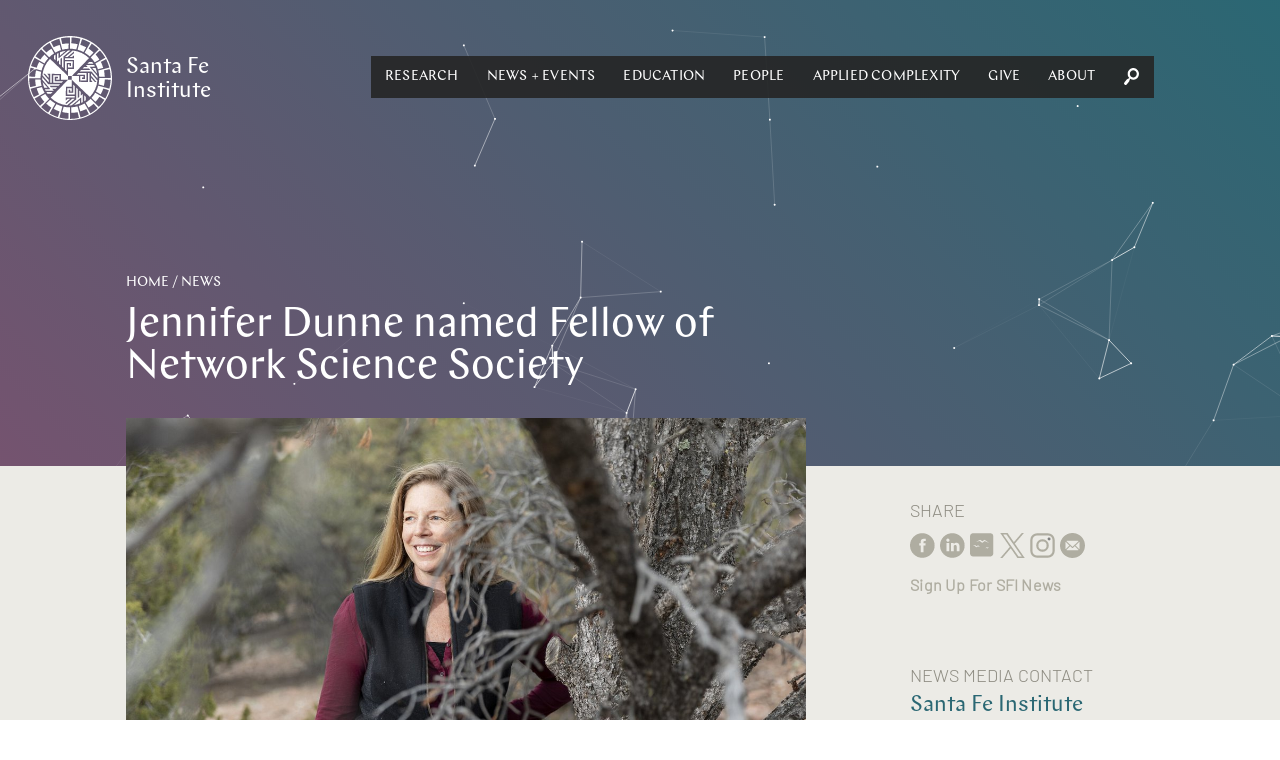

--- FILE ---
content_type: text/html; charset=utf-8
request_url: https://www.santafe.edu/news-center/news/dunne-named-fellow-network-science-society
body_size: 79183
content:
<!DOCTYPE html><html lang="en" class="no-js"><head><meta name="facebook-domain-verification" content="67rkbs177dx0bk8vquhh20lfnrgyva"/><meta charset="utf-8"/><meta http-equiv="X-UA-Compatible" content="IE=edge"/><title data-react-helmet="true">Jennifer Dunne named Fellow of Network Science Society | Santa Fe Institute</title><meta data-react-helmet="true" property="og:url" content="https://www.santafe.edu//news-center/news/dunne-named-fellow-network-science-society"/><meta data-react-helmet="true" property="og:type" content="website"/><meta data-react-helmet="true" name="google-site-verification" content="RmumqlnTzjVON1e71pQx9z0mBXQ_psDsewUdvGULQac"/><meta data-react-helmet="true" property="og:image" content="https://sfi-edu.s3.amazonaws.com/sfi-edu/production/uploads/news_articles/jen_pic_29e1f6.jpg.1280x720_q85_box-0%2C0%2C2048%2C1150_upscale.jpg"/><meta data-react-helmet="true" name="twitter:card" content="summary_large_image"/><meta data-react-helmet="true" name="twitter:creator" content="@sfiscience"/><meta data-react-helmet="true" name="twitter:site" content="@sfiscience"/><meta data-react-helmet="true" property="og:description" content="This week, Jennifer Dunne was named a Fellow of the Network Science Society."/><meta data-react-helmet="true" name="description" content="This week, Jennifer Dunne was named a Fellow of the Network Science Society."/><meta data-react-helmet="true" name="twitter:description" content="This week, Jennifer Dunne was named a Fellow of the Network Science Society."/><meta data-react-helmet="true" name="twitter:title" content="Jennifer Dunne named Fellow of Network Science Society"/><meta data-react-helmet="true" name="twitter:image" content="https://sfi-edu.s3.amazonaws.com/sfi-edu/production/uploads/news_articles/jen_pic_29e1f6.jpg.1280x720_q85_box-0%2C0%2C2048%2C1150_upscale.jpg"/><meta name="viewport" content="width=device-width, initial-scale=1.0, maximum-scale=1.0, user-scalable=no"/><link rel="shortcut icon" type="image/x-icon" href="/assets/07275b6e7afd6e74bc2f53507f53bf94.ico"/><link rel="stylesheet" href="/assets/client.css"/></head><body><div id="app" class="app"><div data-reactroot="" data-reactid="1" data-react-checksum="-1467720420"><div data-reactid="2"><div class="_pop-up_root_1LH" data-reactid="3"><div class="background" data-reactid="4"></div><div class="popup-container" data-reactid="5"><span class="exit" style="float:left;" data-reactid="6"></span><span class="exit" style="float:right;" data-reactid="7"></span></div></div></div><header class="_site-header_root_1qg" data-reactid="8"><div class="header-inner " data-reactid="9"><div class="_navigation_cover_1nS is-hidden" data-reactid="10"></div><a class="_navigation_logo_1fJ" href="/" data-reactid="11"><span class="svg-icon" data-reactid="12"><svg xmlns="http://www.w3.org/2000/svg" preserveAspectRatio="xMidYMid" width="93" height="93" viewBox="0 0 93 93"><defs><style>.cls-2{fill:#fff}</style></defs><path d="M46.499 93.006c-25.643 0-46.506-20.861-46.506-46.501C-.007 20.863 20.856.002 46.499.002s46.506 20.861 46.506 46.503c0 25.64-20.863 46.501-46.506 46.501zm38.392-47.811l-6.049-.032a32.412 32.412 0 0 0-1.044-6.921l12.237-3.301s-1.174-4.701-3.648-9.299c.022-.039-5.723 3.014-5.723 3.014l.002.003c1.901 3.97 2.537 6.638 2.537 6.638l-5.815 1.524a32.233 32.233 0 0 0-2.813-6.418l10.943-6.343s-2.351-4.237-5.931-8.038c.011-.043-4.748 4.393-4.748 4.393l.003.002c2.864 3.342 4.168 5.755 4.168 5.755l-5.202 2.966a32.69 32.69 0 0 0-3.731-4.797l-.018-.055-.017.017a33.876 33.876 0 0 0-.619-.639l8.915-8.945s-3.367-3.484-7.809-6.229c0-.044-3.449 5.472-3.449 5.472l.003.002c3.632 2.487 5.516 4.479 5.516 4.479l-4.242 4.197a32.686 32.686 0 0 0-5.653-4.163l6.282-10.922s-4.155-2.494-9.156-3.996c-.011-.043-1.915 6.178-1.915 6.178l.004.001c4.151 1.462 6.487 2.899 6.487 2.899l-2.997 5.126a32.33 32.33 0 0 0-6.546-2.556l3.234-12.152s-4.658-1.334-9.877-1.49c-.022-.038-.251 6.463-.251 6.463h.004c4.388.338 7.016 1.122 7.016 1.122l-1.561 5.705a32.663 32.663 0 0 0-6.991-.768l-.021-12.56s-4.845-.083-9.927 1.117c-.031-.031 1.43 6.308 1.43 6.308l.004-.001c4.326-.809 7.068-.732 7.068-.732l-.032 5.9a32.482 32.482 0 0 0-6.958 1.059L34.736 3.074s-4.701 1.174-9.299 3.648c-.038-.022 3.014 5.723 3.014 5.723l.004-.002c3.969-1.901 6.637-2.536 6.637-2.536l1.49 5.682a32.365 32.365 0 0 0-6.446 2.838l-6.28-10.836s-4.238 2.351-8.039 5.931c-.042-.011 4.393 4.747 4.393 4.747l.002-.002c3.343-2.864 5.755-4.168 5.755-4.168l2.906 5.095a32.662 32.662 0 0 0-5.489 4.417l-8.869-8.84s-3.485 3.367-6.23 7.809c-.044 0 5.472 3.449 5.472 3.449l.002-.003c2.487-3.632 4.48-5.516 4.48-5.516l4.124 4.169a32.628 32.628 0 0 0-4.161 5.686L7.35 24.123s-2.494 4.155-3.996 9.156c-.042.011 6.178 1.915 6.178 1.915l.001-.004c1.462-4.151 2.9-6.487 2.9-6.487l5.061 2.959a32.212 32.212 0 0 0-2.535 6.573L2.85 35.011s-1.334 4.659-1.49 9.878c-.038.022 6.463.251 6.463.251v-.004c.338-4.388 1.122-7.017 1.122-7.017l5.67 1.553a32.533 32.533 0 0 0-.734 6.878l.002.122-12.561.021s-.083 4.845 1.117 9.927c-.031.031 6.308-1.43 6.308-1.43l-.001-.004c-.809-4.326-.732-7.068-.732-7.068l5.907.032a32.38 32.38 0 0 0 1.1 6.945L2.869 58.373s1.174 4.701 3.649 9.299c-.022.038 5.722-3.014 5.722-3.014l-.002-.004c-1.901-3.969-2.536-6.637-2.536-6.637l5.74-1.505a32.273 32.273 0 0 0 2.87 6.409L7.386 69.253s2.351 4.237 5.932 8.038c-.012.043 4.747-4.392 4.747-4.392l-.003-.003c-2.864-3.342-4.168-5.755-4.168-5.755l5.194-2.961a32.57 32.57 0 0 0 4.425 5.437l-8.947 8.977s3.367 3.485 7.809 6.229c0 .045 3.449-5.471 3.449-5.471l-.003-.002c-3.632-2.487-5.516-4.48-5.516-4.48l4.282-4.237a32.588 32.588 0 0 0 5.667 4.109l-6.335 11.017s4.154 2.494 9.155 3.995c.012.043 1.915-6.177 1.915-6.177l-.003-.001c-4.152-1.462-6.487-2.9-6.487-2.9l3.056-5.229a32.307 32.307 0 0 0 6.529 2.499l-3.277 12.313s4.658 1.333 9.878 1.489c.022.039.25-6.463.25-6.463h-.003c-4.389-.338-7.017-1.121-7.017-1.121l1.608-5.876c2.21.474 4.503.726 6.855.726l.089-.001.022 12.774s4.845.083 9.926-1.118c.032.032-1.43-6.307-1.43-6.307l-.004.001c-4.326.809-7.068.732-7.068.732l.033-6.119A32.49 32.49 0 0 0 54.84 77.9l3.328 12.34s4.701-1.175 9.299-3.649c.039.022-3.014-5.723-3.014-5.723l-.003.002c-3.97 1.902-6.638 2.537-6.638 2.537l-1.553-5.923a32.311 32.311 0 0 0 6.38-2.822l6.41 11.06s4.237-2.35 8.038-5.931c.043.011-4.393-4.747-4.393-4.747l-.002.002c-3.342 2.865-5.755 4.169-5.755 4.169l-3.034-5.322a32.646 32.646 0 0 0 5.436-4.371l9.051 9.021s3.484-3.368 6.229-7.81c.044 0-5.472-3.449-5.472-3.449l-.002.004c-2.486 3.631-4.479 5.516-4.479 5.516l-4.304-4.351a32.61 32.61 0 0 0 4.135-5.622l11.057 6.359s2.495-4.154 3.996-9.156c.043-.011-6.178-1.914-6.178-1.914l-.001.003c-1.462 4.151-2.899 6.487-2.899 6.487l-5.262-3.075a32.195 32.195 0 0 0 2.542-6.507l12.302 3.274s1.334-4.658 1.49-9.878c.038-.022-6.463-.251-6.463-.251v.004c-.338 4.388-1.122 7.017-1.122 7.017l-5.854-1.602c.496-2.239.761-4.564.768-6.951l12.709-.021s.083-4.845-1.117-9.927c.031-.031-6.308 1.431-6.308 1.431l.001.004c.81 4.326.733 7.067.733 7.067zm-27.715-5.766l1.751-1.795h9.953l-1.294-1.529h-7.167l1.752-1.795h3.896l-1.78-2.102 8.97-.105c.324.585.629 1.179.914 1.785l-6.042.072 8.796 10.39c.071.95.098 1.911.079 2.88L70.4 39.429H57.176zm17.647-4.046a29.883 29.883 0 0 1 1.793 6.382l-5.627-6.382h3.834zm-7.32-6.539h3.669c.428.583.835 1.182 1.221 1.795h-6.641l1.751-1.795zM53.916 42.77l1.752-1.795 9.183-.003.011 8.414-6.959-.029-.012-5.067 3.619-.025.013 1.795-1.824.012.005 1.497 3.35.015-.004-4.818-9.134.004zm-2.09 12.835l.004 9.137-8.459.009.029-6.922 5.094-.012.025 3.6-1.805.014-.012-1.815-1.504.005-.015 3.332 4.842-.003-.004-9.088 1.805 1.743zM40.967 37.164l-.003-9.136 8.458-.01-.028 6.922-5.094.012-.025-3.6 1.804-.013.012 1.814 1.505-.004.015-3.333-4.843.004.004 9.087-1.805-1.743zm15.367 7.125l.02 6.477 10.1.103-.014-9.948 1.769-.003v9.981h1.176l2.164.022-1.815-2.045v-2.714l4.245 4.785 1.9.018-6.145-7.055v-2.741l7.146 8.206c-.676 7.041-3.785 13.318-8.445 18.065L48.433 48.405v-2.789h.003l-.01-1.255h-2.794l.001-.003-1.265.01v2.788h-.004l.011 1.252h2.786v.003l1.265-.01.069 7.867-6.511.02-.104 10.047 10-.013.004 1.76H41.85v1.169l-.022 2.153 2.056-1.806h2.728l-4.809 4.224-.02 1.889 7.092-6.113h2.756l-8.249 7.11a30.083 30.083 0 0 1-18.159-8.401l19.128-19.892-7.884.069-.021-6.477-10.1-.104.014 9.948-1.769.003v-9.981h-1.175l-2.164-.022 1.815 2.045v2.714l-4.246-4.784-1.899-.019 6.145 7.055v2.741l-7.147-8.206c.677-7.041 3.786-13.318 8.445-18.065l20.002 19.035-.069-7.866 6.511-.02.104-10.047-10 .013-.003-1.759h10.034v-1.17l.022-2.153-2.056 1.806h-2.728l4.809-4.223.019-1.89-7.092 6.113h-2.755l8.248-7.11c7.078.673 13.388 3.767 18.16 8.402L48.44 44.357l7.894-.068zm-16.92-8.626l-1.805-1.742V24.02l-1.537 1.287v7.13l-1.804-1.742v-3.876l-2.113 1.77-.105-8.924a30.748 30.748 0 0 1 1.794-.908l.072 6.01 10.445-8.75c.954-.071 1.92-.098 2.894-.078l-7.841 6.569v13.155zm-4.067-17.555a30.221 30.221 0 0 1 6.415-1.783l-6.415 5.597v-3.814zm-6.573 3.632a30.573 30.573 0 0 1 1.804-1.215v6.607l-1.804-1.742v-3.65zm10.111 28.262l-1.752 1.795-9.184.004-.01-8.415 6.959.029.011 5.067-3.619.025-.013-1.795 1.824-.012-.004-1.497-3.35-.015.003 4.818 9.135-.004zm-3.26 3.341l-1.752 1.795H23.92l1.294 1.529h7.167l-1.751 1.795h-3.896l1.779 2.102-8.97.104a29.63 29.63 0 0 1-.913-1.784l6.042-.072-8.796-10.39a29.933 29.933 0 0 1-.079-2.88l6.604 7.801h13.224zm-17.647 4.046a29.792 29.792 0 0 1-1.793-6.382l5.627 6.382h-3.834zm7.319 6.539h-3.669a30.454 30.454 0 0 1-1.221-1.795h6.642l-1.752 1.795zm28.083-6.823l1.805 1.743v9.902l1.536-1.288v-7.13l1.805 1.743v3.875l2.112-1.77.106 8.924c-.587.322-1.185.625-1.794.908l-.072-6.01-10.445 8.75c-.955.071-1.92.098-2.895.078l7.842-6.569V57.105zm4.067 17.556a30.299 30.299 0 0 1-6.415 1.784l6.415-5.598v3.814zm6.573-3.632c-.586.426-1.188.831-1.804 1.215v-6.607l1.804 1.742v3.65z" id="path-1" class="cls-2" fill-rule="evenodd"/></svg></span><span class="logo-text" data-reactid="13"><!-- react-text: 14 -->Santa Fe <!-- /react-text --><br data-reactid="15"/><!-- react-text: 16 -->Institute<!-- /react-text --></span></a><div class="_navigation_navigation_3C7 is-hidden" data-reactid="17"><button class="burger _burger_root_2yy" aria-controls="navigation" aria-label="navigation menu" aria-expanded="false" data-reactid="18"><span class="patty" data-reactid="19"></span></button><nav id="navigation" class="_navigation_navBar_osr" aria-label="main menu" aria-hidden="false" data-reactid="20"><ul role="menubar" data-reactid="21"><span data-reactid="22"><li tabindex="0" role="button" class="nav-link subnav" aria-haspopup="true" data-reactid="23"><span class="top-level-link" data-reactid="24"><a href="/research/overview" data-reactid="25">Research</a></span><ul role="menu" class="subnav-links" aria-hidden="true" data-reactid="26"><li role="menuitem" class="subnav-link" data-reactid="27"><a tabindex="-1" href="/research/themes" data-reactid="28">Themes</a></li><li role="menuitem" class="subnav-link" data-reactid="29"><a tabindex="-1" href="/research/projects" data-reactid="30">Projects</a></li><li role="menuitem" class="subnav-link" data-reactid="31"><a tabindex="-1" href="/research/sfi-press" data-reactid="32">SFI Press</a></li><li role="menuitem" class="subnav-link" data-reactid="33"><a tabindex="-1" href="/people" data-reactid="34">Researchers</a></li><li role="menuitem" class="subnav-link" data-reactid="35"><a tabindex="-1" href="/research/results" data-reactid="36">Publications</a></li><li role="menuitem" class="subnav-link" data-reactid="37"><a tabindex="-1" href="/research/resources" data-reactid="38">Researcher Resources</a></li><li role="menuitem" class="subnav-link" data-reactid="39"><a tabindex="-1" href="/research/fellowships" data-reactid="40">Fellowships</a></li><li role="menuitem" class="subnav-link" data-reactid="41"><a tabindex="-1" href="/research/initiatives/miller-scholarship" data-reactid="42">Miller Scholarships</a></li></ul></li></span><span data-reactid="43"><li tabindex="0" role="button" class="nav-link subnav" aria-haspopup="true" data-reactid="44"><span class="top-level-link" data-reactid="45"><a href="/news-center/news-and-events" data-reactid="46">News + Events</a></span><ul role="menu" class="subnav-links" aria-hidden="true" data-reactid="47"><li role="menuitem" class="subnav-link" data-reactid="48"><a tabindex="-1" href="/news-center/news" data-reactid="49">News</a></li><li role="menuitem" class="subnav-link" data-reactid="50"><a tabindex="-1" href="/news-center/publications" data-reactid="51">Newsletters</a></li><li role="menuitem" class="subnav-link" data-reactid="52"><a tabindex="-1" href="/culture/podcasts" data-reactid="53">Podcasts</a></li><li role="menuitem" class="subnav-link" data-reactid="54"><a tabindex="-1" href="/news-center/in-the-media" data-reactid="55">SFI in the Media</a></li><li role="menuitem" class="subnav-link" data-reactid="56"><a tabindex="-1" href="/news-center/newsroom" data-reactid="57">Media Center</a></li><li role="menuitem" class="subnav-link" data-reactid="58"><a tabindex="-1" href="/events" data-reactid="59">Events</a></li><li role="menuitem" class="subnav-link" data-reactid="60"><a tabindex="-1" href="/engage/community" data-reactid="61">Community</a></li><li role="menuitem" class="subnav-link" data-reactid="62"><a tabindex="-1" href="/news-center/journalism-fellowship" data-reactid="63">Journalism Fellowship</a></li></ul></li></span><span data-reactid="64"><li tabindex="0" role="button" class="nav-link subnav" aria-haspopup="true" data-reactid="65"><span class="top-level-link" data-reactid="66"><a href="/engage/learn" data-reactid="67">Education</a></span><ul role="menu" class="subnav-links" aria-hidden="true" data-reactid="68"><li role="menuitem" class="subnav-link" data-reactid="69"><a tabindex="-1" href="/engage/learn/programs" data-reactid="70">Programs</a></li><li role="menuitem" class="subnav-link" data-reactid="71"><a tabindex="-1" href="/engage/learn/projects" data-reactid="72">Projects</a></li><li role="menuitem" class="subnav-link" data-reactid="73"><a tabindex="-1" href="/engage/learn/alumni" data-reactid="74">Alumni</a></li><li role="menuitem" class="subnav-link" data-reactid="75"><a tabindex="-1" href="/engage/learn/complexity-explorer" data-reactid="76">Complexity Explorer</a></li><li role="menuitem" class="subnav-link" data-reactid="77"><a tabindex="-1" href="/engage/learn/faq" data-reactid="78">Education FAQ</a></li><li role="menuitem" class="subnav-link" data-reactid="79"><a tabindex="-1" href="/research/fellowships/overview" data-reactid="80">Postdoctoral Research</a></li><li role="menuitem" class="subnav-link" data-reactid="81"><a tabindex="-1" href="/engage/learn/supporters" data-reactid="82">Education Supporters</a></li></ul></li></span><span data-reactid="83"><li tabindex="0" role="button" class="nav-link subnav" aria-haspopup="true" data-reactid="84"><span class="top-level-link" data-reactid="85"><a href="/people/type/researcher" data-reactid="86">People</a></span><ul role="menu" class="subnav-links" aria-hidden="true" data-reactid="87"><li role="menuitem" class="subnav-link" data-reactid="88"><a tabindex="-1" href="/people/type/researcher" data-reactid="89">Researchers</a></li><li role="menuitem" class="subnav-link" data-reactid="90"><a tabindex="-1" href="/people/type/researcher?groups__in=35" data-reactid="91">Fractal Faculty</a></li><li role="menuitem" class="subnav-link" data-reactid="92"><a tabindex="-1" href="/people/type/staff" data-reactid="93">Staff</a></li><li role="menuitem" class="subnav-link" data-reactid="94"><a tabindex="-1" href="/people/type/researcher?groups__in=21" data-reactid="95">Miller Scholars</a></li><li role="menuitem" class="subnav-link" data-reactid="96"><a tabindex="-1" href="/people/type/governance?groups__in=6" data-reactid="97">Trustees</a></li><li role="menuitem" class="subnav-link" data-reactid="98"><a tabindex="-1" href="/people/type/governance" data-reactid="99">Governance</a></li><li role="menuitem" class="subnav-link" data-reactid="100"><a tabindex="-1" href="/artists/" data-reactid="101">Resident Artists</a></li><li role="menuitem" class="subnav-link" data-reactid="102"><a tabindex="-1" href="/people/type/supporters" data-reactid="103">Research Supporters</a></li></ul></li></span><span data-reactid="104"><li tabindex="0" role="button" class="nav-link subnav" aria-haspopup="true" data-reactid="105"><span class="top-level-link" data-reactid="106"><a href="/applied-complexity/office" data-reactid="107">Applied Complexity</a></span><ul role="menu" class="subnav-links" aria-hidden="true" data-reactid="108"><li role="menuitem" class="subnav-link" data-reactid="109"><a tabindex="-1" href="/applied-complexity/office" data-reactid="110">Office</a></li><li role="menuitem" class="subnav-link" data-reactid="111"><a tabindex="-1" href="/applied-complexity/fellows" data-reactid="112">Applied Projects</a></li><li role="menuitem" class="subnav-link" data-reactid="113"><a tabindex="-1" href="/applied-complexity/partner" data-reactid="114">ACtioN</a></li><li role="menuitem" class="subnav-link" data-reactid="115"><a tabindex="-1" href="/research/fellowships/applied-complexity" data-reactid="116">Applied Fellows</a></li><li role="menuitem" class="subnav-link" data-reactid="117"><a tabindex="-1" href="/applied-complexity/studios" data-reactid="118">Studios</a></li><li role="menuitem" class="subnav-link" data-reactid="119"><a tabindex="-1" href="/events/upcoming?calendar__in=6" data-reactid="120">Applied Events</a></li><li role="menuitem" class="subnav-link" data-reactid="121"><a href="javascript:void" class="" data-reactid="122"><span data-reactid="123">Login</span></a></li></ul></li></span><span data-reactid="124"><li tabindex="0" role="button" class="nav-link subnav" aria-haspopup="true" data-reactid="125"><span class="top-level-link" data-reactid="126"><a href="/engage/support" data-reactid="127">Give</a></span><ul role="menu" class="subnav-links" aria-hidden="true" data-reactid="128"><li role="menuitem" class="subnav-link" data-reactid="129"><a tabindex="-1" href="/engage/support/give-now?tfa_403=Engage1" data-reactid="130">Give Now</a></li><li role="menuitem" class="subnav-link" data-reactid="131"><a tabindex="-1" href="/engage/support" data-reactid="132">Ways to Give</a></li><li role="menuitem" class="subnav-link" data-reactid="133"><a tabindex="-1" href="/engage/support#Contact" data-reactid="134">Contact</a></li></ul></li></span><span data-reactid="135"><li tabindex="0" role="button" class="nav-link subnav" aria-haspopup="true" data-reactid="136"><span class="top-level-link" data-reactid="137"><a href="/about/overview" data-reactid="138">About</a></span><ul role="menu" class="subnav-links" aria-hidden="true" data-reactid="139"><li role="menuitem" class="subnav-link" data-reactid="140"><a tabindex="-1" href="/about/overview" data-reactid="141">About SFI</a></li><li role="menuitem" class="subnav-link" data-reactid="142"><a tabindex="-1" href="/engage" data-reactid="143">Engage</a></li><li role="menuitem" class="subnav-link" data-reactid="144"><a tabindex="-1" href="/what-is-complex-systems-science" data-reactid="145">Complex Systems</a></li><li role="menuitem" class="subnav-link" data-reactid="146"><a tabindex="-1" href="/about/faq" data-reactid="147">FAQ</a></li><li role="menuitem" class="subnav-link" data-reactid="148"><a tabindex="-1" href="/campuses" data-reactid="149">Campuses</a></li><li role="menuitem" class="subnav-link" data-reactid="150"><a tabindex="-1" href="/about/jobs" data-reactid="151">Jobs</a></li><li role="menuitem" class="subnav-link" data-reactid="152"><a tabindex="-1" href="/about/contact" data-reactid="153">Contact</a></li><li role="menuitem" class="subnav-link" data-reactid="154"><a tabindex="-1" href="/research/resources/library" data-reactid="155">Library</a></li><li role="menuitem" class="subnav-link" data-reactid="156"><a tabindex="-1" href="/employees" data-reactid="157">Employee Portal</a></li></ul></li></span><li class="_nav-search_root_2QJ nav-link" data-reactid="158"><button data-reactid="159"><span class="svg-icon" data-reactid="160"><svg xmlns="http://www.w3.org/2000/svg" preserveAspectRatio="xMidYMid" width="26" height="29.75" viewBox="0 0 26 29.75"><path class="search-spyglass" d="M23.74 16.856c1.727-2.166 2.435-4.838 2.213-7.51C25.467 3.818 20.596-.42 15.282.04 9.969.547 5.851 5.522 6.293 11.097c.222 2.349 1.196 4.699 2.923 6.449L4.921 19.85.404 25.516c-.354.461-.442 1.106-.398 1.705.133 1.428 1.461 2.672 2.878 2.534.575-.047 1.151-.184 1.55-.691l4.561-5.667 1.417-4.745c1.992 1.428 4.295 2.073 6.597 1.843 2.524-.231 4.96-1.474 6.731-3.639zm-11.513-1.751c-1.284-1.106-1.993-2.672-2.126-4.331-.265-3.363 2.214-6.496 5.536-6.772 3.188-.323 6.243 2.304 6.508 5.666.31 3.502-2.213 6.588-5.446 6.911-1.55.138-3.144-.368-4.472-1.474z"/></svg></span></button><div class="nav-search-input" data-reactid="161"><input type="text" placeholder="Search" data-reactid="162"/></div></li></ul></nav></div></div></header><main data-reactid="163"><!-- react-empty: 164 --><div data-reactid="165"><!-- react-empty: 166 --><div data-reactid="167"><header class="page-header _page-header_root_KZz no-nav no-image has-gradient eggplant-gradient" style="background-color:#2a6773;" data-reactid="168"><canvas id="particle-canvas" data-reactid="169"></canvas><div class="_page-header_content_1tW" style="opacity:0;" data-reactid="170"><nav class="_breadcrumbs_root_2jo" data-reactid="171"><span class="Breadcrumb-container" data-reactid="172"><span class="Breadcrumb-path" data-reactid="173"><a href="/" data-reactid="174">Home</a></span></span><span class="Breadcrumb-container" data-reactid="175"><span class="Breadcrumb-separator" data-reactid="176"> / </span><span class="Breadcrumb-path" data-reactid="177"><a href="/news-center" data-reactid="178">News</a></span></span></nav><div class="page-header-title" data-reactid="179"><h1 data-reactid="180">Jennifer Dunne named Fellow of Network Science Society</h1></div></div></header></div><div data-reactid="181"><!-- react-empty: 182 --><div class="_page-content_root_2hE news-content hasSidebar" data-reactid="183"><div class="_page-content_contentwrap_3iH" data-reactid="184"><div class="intro-image" data-reactid="185"><figure data-reactid="186"><div class="image" style="background-image:url(&#x27;//sfi-edu.s3.amazonaws.com/sfi-edu/production/uploads/news_articles/jen_pic_29e1f6.jpg.1280x720_q85_box-0%2C0%2C2048%2C1150_upscale.jpg&#x27;);" role="img" aria-label="" data-reactid="187"></div><figcaption data-reactid="188">Jennifer Dunne at the Santa Fe Institute (Photo: Gabriella Marks)</figcaption></figure></div><span data-reactid="189"><h5 data-reactid="190"><time datetime="2020-09-24T00:00:00Z" data-reactid="191">September 24, 2020</time></h5></span><!-- react-text: 192 --><!-- /react-text --><div class="_page-content_content_1Kq" data-reactid="193"><p>Like complexity science, network science deals with connected systems. Computer scientists use it to model connections between users on the Internet; economists use it to represent transactions between households and firms; and since the 1970&rsquo;s ecologists have used network techniques to map the interactions among organisms in the very web of life.</p>

<p>One of the leading figures in applying network techniques to ecology is SFI&rsquo;s Vice President for Science <a href="https://www.santafe.edu/people/profile/jennifer-a-dunne" target="_blank">Jennifer Dunne</a>. She has been elected a Fellow of the Network Science Society (<a href="https://netscisociety.net/home">NetSci</a>) for her &ldquo;pioneering work elucidating the network structure of ecology, particularly food webs, highlighting the interplay of dynamics and structure of networks.&rdquo; Her award was presented during an online ceremony Sept. 24, as part of the virtual NetSci 2020 conference.</p>

<p>&ldquo;We can&rsquo;t think about species in isolation from each other,&rdquo; says Dunne. &ldquo;Network research gives us the tools to quantify, analyze, and model complex interactions, and to understand how ecological webs can unravel in response to species loss, climate change, and other disturbances.&rdquo;</p>

<p>Dunne&rsquo;s research into trophic interactions in food webs&mdash; which she describes as networks of &ldquo;who eats whom&rdquo;&mdash; has revealed common features of ecological organization from half-billion-year-old Cambrian systems (Dunne, Erwin et al, <a href="https://doi.org/10.1371/journal.pbio.0060102" target="_blank">PLOS Biology</a> 2008) to the present. As well as being one of the first to study ancient food webs based on fossil assemblages, Dunne also pioneered the analysis of humans in complex food webs. In 2016, Dunne and her team published the most highly resolved, comprehensive food web ever compiled for a nearshore marine ecosystem, and it also explicitly included human hunter-gatherers. The analyses showed how the Sanak Island Aleut of the Pacific Northwest entered that system thousands of years ago and thrived without destabilizing other species, even though they fed on a quarter of the marine species available to them.</p>

<p>In recent years, Dunne has expanded her research to map the myriad types of interactions between humans and the species around them, beyond just feeding. With the ArchaeoEcology project, Dunne and her collaborators are compiling comprehensive data from multiple pre-industrial cultures to figure out how humans fit into, impacted, and benefited from complex ecological networks, work that they hope will provide insights for current and future sustainability.</p>

<p>&ldquo;This is a well-deserved honor,&rdquo; says SFI President <a href="https://www.santafe.edu/people/profile/david-krakauer" target="_blank">David Krakauer</a>. &quot;Jen is a world leader in network ecology and brings to very complex problems a unique combination of empirical and philosophical depth. So this award recognizes Jen&rsquo;s synthetic style of thought and&nbsp;the whole ethos of&nbsp;the SFI community that her work represents.&quot;</p>

<p>External Professor <a href="https://www.santafe.edu/people/profile/michelle-girvan" target="_blank">Michelle Girvan</a> (University of Maryland) and Science Board member <a href="https://www.santafe.edu/people/profile/adilson-motter" target="_blank">Adilson Motter</a> (Northwestern University) have also been named as Fellows in the class of 2020.</p>

<p>Dunne, Girvan, and Motter join External Professors <a href="https://santafe.edu/people/profile/mark-newman" target="_blank">Mark Newman</a> (University of Michigan) and <a href="https://santafe.edu/people/profile/raissa-dsouza" target="_blank">Raissa D&rsquo;Souza</a> (UC Davis) as Fellows of the Network Science Society.</p></div><div data-reactid="194"><div data-reactid="195"></div></div><br data-reactid="196"/><br data-reactid="197"/><br data-reactid="198"/><br data-reactid="199"/></div><div class="_page-content_sidebar_21F" data-reactid="200"><div class="sidebar" data-reactid="201"><div class="_share_root_9Iz" data-reactid="202"><h5 data-reactid="203">Share</h5><ul data-reactid="204"><li class="social-iconn" data-reactid="205"><a target="_blank" rel="noopener" href="https://www.facebook.com/sharer/sharer.php?u=https://www.santafe.edu/news-center/news/dunne-named-fellow-network-science-society" data-reactid="206"><span class="svg-icon" data-reactid="207"><svg xmlns="http://www.w3.org/2000/svg" width="25.37" height="25" viewBox="0 0 25.37 25"><path id="Shape_22_copy" data-name="Shape 22 copy" class="cls-1" d="M1182.3 569.3v-6.8h-1.42v-2.344h1.42v-1.407c0-1.912.81-3.049 3.09-3.049h1.91v2.344h-1.19c-.89 0-.95.328-.95.939l-.01 1.173h2.16l-.25 2.343h-1.91v6.8h-2.85zm1.79 5.7a12.5 12.5 0 1 0-12.68-12.5 12.595 12.595 0 0 0 12.68 12.5z" transform="translate(-1171.41 -550)"/></svg>
</span></a></li><li class="social-iconn" data-reactid="208"><a target="_blank" rel="noopener" href="https://www.linkedin.com/shareArticle?mini=true&amp;url=https://www.santafe.edu/news-center/news/dunne-named-fellow-network-science-society" data-reactid="209"><span class="svg-icon" data-reactid="210"><svg xmlns="http://www.w3.org/2000/svg" width="25.38" height="25" viewBox="0 0 25.38 25"><path id="Shape_22_copy_4" data-name="Shape 22 copy 4" class="cls-1" d="M1291.43 568.39h-2.87v-4.553c0-1.144-.41-1.924-1.45-1.924a1.56 1.56 0 0 0-1.47 1.034 1.82 1.82 0 0 0-.1.69v4.753h-2.87s.04-7.712 0-8.511h2.87v1.206a2.852 2.852 0 0 1 2.59-1.406c1.89 0 3.3 1.217 3.3 3.831v4.88zm-11.79-9.672h-.01a1.644 1.644 0 1 1 .01 0zm1.44 9.672h-2.87v-8.511h2.87v8.511zm3.23 6.61a12.5 12.5 0 1 0-12.68-12.5 12.595 12.595 0 0 0 12.68 12.5z" transform="translate(-1271.62 -550)"/></svg>
</span></a></li><li class="social-iconn" data-reactid="211"><a target="_blank" rel="noopener" href="https://bsky.app/profile/sfiscience.bsky.social" data-reactid="212"><span class="svg-icon" data-reactid="213"><?xml version="1.0" encoding="UTF-8" standalone="no"?>
<svg xmlns="http://www.w3.org/2000/svg" width="25.37" height="25" viewBox="0 0 25.37 25">
  <path
     id="Selection"
     d="M 5.3710938,3.8892053e-4 C 4.1825165,0.00461192 3.0141676,0.04429122 2.2285156,0.18788892 0.29503155,0.9621901 0.0250729,2.0010059 0,3.9691389 V 19.174217 c 0.002786,1.551418 -0.0591858,3.029873 1.40625,3.984375 1.1478323,0.743329 3.8723669,0.519531 5.2792969,0.519531 H 19.222656 c 1.535087,-0.0028 2.996951,0.05915 3.941407,-1.421874 0.735504,-1.160044 0.515624,-3.914039 0.515624,-5.335938 V 4.5316389 C 23.674115,1.4654061 23.119711,0.06996728 19.779297,0.02773268 H 8.6367188 c -0.8678392,-10e-9 -2.0770478,-0.0315672 -3.265625,-0.0273437595 z M 10.398437,6.7249983 12.460937,8.2035139 14.861328,6.7249983 19.384766,9.9164048 14.90625,7.9964827 12.445313,9.8578108 9.933594,7.9359358 6.5117188,8.6761702 Z M 5.0625,11.971092 6.5410156,13.197655 8.2695312,12.260155 10.207031,14.055077 8.1738281,13.375389 6.3125,14.344139 4.9160156,12.865623 3.1269531,12.910543 Z m 11.587891,2.210938 0.783203,0.613281 0.666015,-0.613281 1.285157,0.916015 -1.167969,-0.236328 -0.738281,0.738282 -0.873047,-0.738282 -1.314453,0.621094 z" />
</svg>
</span></a></li><li class="social-iconn" data-reactid="214"><a target="_blank" rel="noopener" href="https://twitter.com/intent/tweet?text=https://www.santafe.edu/news-center/news/dunne-named-fellow-network-science-society" data-reactid="215"><span class="svg-icon" data-reactid="216"><svg width="1200" height="1227" viewBox="0 0 1200 1227" fill="none" xmlns="http://www.w3.org/2000/svg">
<path d="M714.163 519.284L1160.89 0H1055.03L667.137 450.887L357.328 0H0L468.492 681.821L0 1226.37H105.866L515.491 750.218L842.672 1226.37H1200L714.137 519.284H714.163ZM569.165 687.828L521.697 619.934L144.011 79.6944H306.615L611.412 515.685L658.88 583.579L1055.08 1150.3H892.476L569.165 687.854V687.828Z" fill="white"/>
</svg>
</span></a></li><li class="social-iconn" data-reactid="217"><a target="_blank" rel="noopener" href="https://instagram.com/sfiscience" data-reactid="218"><span class="svg-icon" data-reactid="219"><!-- https://commons.wikimedia.org/wiki/File:Instagram_simple_icon.svg -->

<svg xmlns="http://www.w3.org/2000/svg" viewBox="0 0 512 512">
  <path class="cls-1"
    d="M256,49.471c67.266,0,75.233.257,101.8,1.469,24.562,1.121,37.9,5.224,46.778,8.674a78.052,78.052,0,0,1,28.966,18.845,78.052,78.052,0,0,1,18.845,28.966c3.45,8.877,7.554,22.216,8.674,46.778,1.212,26.565,1.469,34.532,1.469,101.8s-0.257,75.233-1.469,101.8c-1.121,24.562-5.225,37.9-8.674,46.778a83.427,83.427,0,0,1-47.811,47.811c-8.877,3.45-22.216,7.554-46.778,8.674-26.56,1.212-34.527,1.469-101.8,1.469s-75.237-.257-101.8-1.469c-24.562-1.121-37.9-5.225-46.778-8.674a78.051,78.051,0,0,1-28.966-18.845,78.053,78.053,0,0,1-18.845-28.966c-3.45-8.877-7.554-22.216-8.674-46.778-1.212-26.564-1.469-34.532-1.469-101.8s0.257-75.233,1.469-101.8c1.121-24.562,5.224-37.9,8.674-46.778A78.052,78.052,0,0,1,78.458,78.458a78.053,78.053,0,0,1,28.966-18.845c8.877-3.45,22.216-7.554,46.778-8.674,26.565-1.212,34.532-1.469,101.8-1.469m0-45.391c-68.418,0-77,.29-103.866,1.516-26.815,1.224-45.127,5.482-61.151,11.71a123.488,123.488,0,0,0-44.62,29.057A123.488,123.488,0,0,0,17.3,90.982C11.077,107.007,6.819,125.319,5.6,152.134,4.369,179,4.079,187.582,4.079,256S4.369,333,5.6,359.866c1.224,26.815,5.482,45.127,11.71,61.151a123.489,123.489,0,0,0,29.057,44.62,123.486,123.486,0,0,0,44.62,29.057c16.025,6.228,34.337,10.486,61.151,11.71,26.87,1.226,35.449,1.516,103.866,1.516s77-.29,103.866-1.516c26.815-1.224,45.127-5.482,61.151-11.71a128.817,128.817,0,0,0,73.677-73.677c6.228-16.025,10.486-34.337,11.71-61.151,1.226-26.87,1.516-35.449,1.516-103.866s-0.29-77-1.516-103.866c-1.224-26.815-5.482-45.127-11.71-61.151a123.486,123.486,0,0,0-29.057-44.62A123.487,123.487,0,0,0,421.018,17.3C404.993,11.077,386.681,6.819,359.866,5.6,333,4.369,324.418,4.079,256,4.079h0Z"/>
  <path
    class="cls-1"
    d="M256,126.635A129.365,129.365,0,1,0,385.365,256,129.365,129.365,0,0,0,256,126.635Zm0,213.338A83.973,83.973,0,1,1,339.974,256,83.974,83.974,0,0,1,256,339.973Z"/>
  <circle
    stroke="grey" fill="grey"
    cx="390.476" cy="121.524" r="30.23"/>
</svg></span></a></li><li class="social-iconn" data-reactid="220"><a href="mailto:?&amp;subject=Santa%20Fe%20Institute%20%7C%20Jennifer%20Dunne%20named%20Fellow%20of%20Network%20Science%20Society&amp;body=https://www.santafe.edu/news-center/news/dunne-named-fellow-network-science-society" data-reactid="221"><span class="svg-icon" data-reactid="222"><svg version="1.1" id="Layer_2" xmlns="http://www.w3.org/2000/svg" xmlns:xlink="http://www.w3.org/1999/xlink" x="0px" y="0px"
	 width="222.7px" height="222.7px" viewBox="0 0 222.7 222.7" style="enable-background:new 0 0 222.7 222.7;" xml:space="preserve"
	>
<style type="text/css">
	.st0{fill:#FFFFFF;}
</style>
<g>
	<path class="st0" d="M111.3,0C49.8,0,0,49.8,0,111.3s49.8,111.3,111.3,111.3c61.5,0,111.3-49.8,111.3-111.3S172.8,0,111.3,0z
		 M66,69.2h90.6c3.4,0,6.6,1,9.3,2.7l-54.6,51.4L56.8,72C59.4,70.3,62.6,69.2,66,69.2z M48.9,136.3V86.4c0-2.6,0.6-5.1,1.7-7.3
		L84,110.6l-33.2,33.5C49.6,141.7,48.9,139.1,48.9,136.3z M156.6,153.4H66c-3.2,0-6.2-0.9-8.8-2.4L90.8,117l17.2,16.2
		c0.9,0.9,2.1,1.3,3.2,1.3c1.2,0,2.3-0.4,3.2-1.3l17.2-16.2l33.6,33.9C162.8,152.5,159.8,153.4,156.6,153.4z M173.8,136.3
		c0,2.8-0.7,5.5-1.9,7.8l-33.2-33.5l33.4-31.5c1.1,2.2,1.7,4.7,1.7,7.3V136.3z"/>
</g>
</svg>
</span></a></li></ul><ul data-reactid="223"><li class="subscribe-link" data-reactid="224"><a target="_blank" rel="noopener" href="http://eepurl.com/b175gL" data-reactid="225">Sign Up For SFI News</a></li></ul></div><h5 data-reactid="226">News Media Contact</h5><h4 class="news-contact-name" data-reactid="227">Santa Fe Institute</h4><p data-reactid="228"><!-- react-text: 229 -->Office of Communications<!-- /react-text --><br data-reactid="230"/><a href="mailto:news@santafe.edu" data-reactid="231">news@santafe.edu</a><br data-reactid="232"/><!-- react-text: 233 -->505-984-8800<!-- /react-text --></p><br data-reactid="234"/><br data-reactid="235"/><!-- react-empty: 236 --><div class="news-article-tags" data-reactid="237"><div data-reactid="238"><ul data-reactid="239"><li class="title-resources" data-reactid="240"><h5 data-reactid="241">Tags</h5></li><li data-reactid="242"><a href="/news-center/news?tags__in=19" data-reactid="243"><span class="copy" data-reactid="244">Achievements</span></a></li><li data-reactid="245"><a href="/news-center/news?tags__in=15" data-reactid="246"><span class="copy" data-reactid="247">SFI News Release</span></a></li><li data-reactid="248"><a href="/news-center/news?tags__in=14" data-reactid="249"><span class="copy" data-reactid="250">Research</span></a></li></ul><br data-reactid="251"/><br data-reactid="252"/></div><div data-reactid="253"><ul data-reactid="254"><li class="title-resources" data-reactid="255"><h5 data-reactid="256">Related Projects</h5></li><li data-reactid="257"><a href="/research/projects/humanitys-place-web-life" data-reactid="258"><span class="copy" data-reactid="259">Humanity&#x27;s place in the web of life</span></a></li></ul><br data-reactid="260"/><br data-reactid="261"/></div></div></div></div></div><div class="_happenings_root_1gx" data-reactid="262"><div class="_horizontal-scroller_root_1Vv" data-reactid="263"><header class="happenings-header" data-reactid="264"><div class="header-column" data-reactid="265"><a title="action-events" id="events" data-reactid="266"></a><h3 data-reactid="267">More SFI News</h3><div data-reactid="268"></div></div><div class="_happenings_newsCenterLink_CgT header-column" data-reactid="269"><a class="arrow-cta btn _arrow-cta_arrowcta_2Dj ming btn-ming" href="/news-center/news" data-reactid="270"><!-- react-text: 271 -->View All News<!-- /react-text --><span class="svg-icon" data-reactid="272"><svg class="arrow-circle-icon" width="24" height="14" viewBox="-395 256 24 14"><path fill="none" d="M-377 263h-17.6m15.4-2.2l2.2 2.2-2.2 2.2"/><circle fill="none" cx="-378.1" cy="263" r="6.8"/></svg></span></a></div></header><div class="scroller-outer" data-reactid="273"><div class="_horizontal-scroller_content_2TD" data-reactid="274"><div class="_horizontal-scroller_scrollContent_2nN scroller-content" data-reactid="275"><div class="_horizontal-scroller_scrollContent_2nN scroller-content" data-reactid="276"><div class="is-current column" aria-hidden="false" data-reactid="277"><article class="_happening-card_card_2bk has-image" data-reactid="278"><a href="/news-center/news/disentangling-the-boltzmann-brain-hypothesis-memory-entropy-and-time" data-reactid="279"><svg class="_duotone-image_root_wc2 duotone-image" role="img" width="100%" height="100%" viewBox="0 0 1024 768" style="opacity:0;" preserveAspectRatio="xMidYMid slice" data-reactid="280"><defs data-reactid="281"><filter id="_3e9" data-reactid="282"><feColorMatrix result="duotone" type="matrix" values="0.11328125,0,0,0,0.14453125,0.25390625,0,0,0,0.14453125,0.14453125,0,0,0,0.14453125,0,0,0,1,0" data-reactid="283"></feColorMatrix></filter></defs><image width="100%" height="100%" filter="url(#_3e9)" xlink:href="//sfi-edu.s3.amazonaws.com/sfi-edu/production/uploads/news_articles/Disentangling_the_Boltzmann_brain_hypothesis__Memo_f0f64d.png.711x400_q85_box-0%2C0%2C2077%2C1167_replace_alpha-%23FFFFFF_upscale.png" data-reactid="284"></image></svg><div class="_happening-card_content_3T3" data-reactid="285"><span class="info" data-reactid="286"></span><h3 class="_happening-card_title_nyu" data-reactid="287">Disentangling the Boltzmann brain hypothesis: Memory, entropy, and time</h3></div></a></article><article class="_happening-card_card_2bk has-image" data-reactid="288"><a href="/news-center/news/study-does-polygyny-really-exclude-vast-swaths-of-men-from-marriage" data-reactid="289"><svg class="_duotone-image_root_wc2 duotone-image" role="img" width="100%" height="100%" viewBox="0 0 1024 768" style="opacity:0;" preserveAspectRatio="xMidYMid slice" data-reactid="290"><defs data-reactid="291"><filter id="_3ea" data-reactid="292"><feColorMatrix result="duotone" type="matrix" values="0.01953125,0,0,0,0.14453125,0.2578125,0,0,0,0.14453125,0.3046875,0,0,0,0.14453125,0,0,0,1,0" data-reactid="293"></feColorMatrix></filter></defs><image width="100%" height="100%" filter="url(#_3ea)" xlink:href="//sfi-edu.s3.amazonaws.com/sfi-edu/production/uploads/news_articles/Study__Does_polygyny_really_exclude_vast_swaths_of_c4b541.png.711x400_q85_box-59%2C0%2C2137%2C1172_replace_alpha-%23FFFFFF_upscale.png" data-reactid="294"></image></svg><div class="_happening-card_content_3T3" data-reactid="295"><span class="info" data-reactid="296"></span><h3 class="_happening-card_title_nyu" data-reactid="297">Study: Does polygyny really exclude vast swaths of men from marriage?</h3></div></a></article></div><div class=" column" aria-hidden="true" data-reactid="298"><article class="_happening-card_card_2bk has-image" data-reactid="299"><a href="/news-center/news/more-efficient-computing-through-stochastic-thermodynamics" data-reactid="300"><svg class="_duotone-image_root_wc2 duotone-image" role="img" width="100%" height="100%" viewBox="0 0 1024 768" style="opacity:0;" preserveAspectRatio="xMidYMid slice" data-reactid="301"><defs data-reactid="302"><filter id="_3eb" data-reactid="303"><feColorMatrix result="duotone" type="matrix" values="0.3125,0,0,0,0.14453125,0.1796875,0,0,0,0.14453125,0.2890625,0,0,0,0.14453125,0,0,0,1,0" data-reactid="304"></feColorMatrix></filter></defs><image width="100%" height="100%" filter="url(#_3eb)" xlink:href="//sfi-edu.s3.amazonaws.com/sfi-edu/production/uploads/news_articles/More_efficient_computing_through_stochastic_thermo_1bb165.png.711x400_q85_box-59%2C0%2C2135%2C1170_replace_alpha-%23FFFFFF_upscale.png" data-reactid="305"></image></svg><div class="_happening-card_content_3T3" data-reactid="306"><span class="info" data-reactid="307"></span><h3 class="_happening-card_title_nyu" data-reactid="308">More efficient computing through stochastic thermodynamics</h3></div></a></article><article class="_happening-card_card_2bk has-image" data-reactid="309"><a href="/news-center/news/sfi-welcomes-miller-scholar-francis-spufford" data-reactid="310"><svg class="_duotone-image_root_wc2 duotone-image" role="img" width="100%" height="100%" viewBox="0 0 1024 768" style="opacity:0;" preserveAspectRatio="xMidYMid slice" data-reactid="311"><defs data-reactid="312"><filter id="_3ec" data-reactid="313"><feColorMatrix result="duotone" type="matrix" values="0.578125,0,0,0,0.14453125,0.5078125,0,0,0,0.14453125,0.12109375,0,0,0,0.14453125,0,0,0,1,0" data-reactid="314"></feColorMatrix></filter></defs><image width="100%" height="100%" filter="url(#_3ec)" xlink:href="//sfi-edu.s3.amazonaws.com/sfi-edu/production/uploads/news_articles/SpuffordPortrait-web_f63825.png.711x400_q85_box-0%2C0%2C1280%2C719_replace_alpha-%23FFFFFF_upscale.png" data-reactid="315"></image></svg><div class="_happening-card_content_3T3" data-reactid="316"><span class="info" data-reactid="317"></span><h3 class="_happening-card_title_nyu" data-reactid="318">SFI welcomes Miller Scholar Francis Spufford</h3></div></a></article></div><div class=" column" aria-hidden="true" data-reactid="319"><article class="_happening-card_card_2bk has-image" data-reactid="320"><a href="/news-center/news/wendy-carlin-appointed-dame-commander-in-2026-new-year-honours" data-reactid="321"><svg class="_duotone-image_root_wc2 duotone-image" role="img" width="100%" height="100%" viewBox="0 0 1024 768" style="opacity:0;" preserveAspectRatio="xMidYMid slice" data-reactid="322"><defs data-reactid="323"><filter id="_3ed" data-reactid="324"><feColorMatrix result="duotone" type="matrix" values="0.578125,0,0,0,0.14453125,0.29296875,0,0,0,0.14453125,0.12109375,0,0,0,0.14453125,0,0,0,1,0" data-reactid="325"></feColorMatrix></filter></defs><image width="100%" height="100%" filter="url(#_3ed)" xlink:href="//sfi-edu.s3.amazonaws.com/sfi-edu/production/uploads/news_articles/Wendy-Carlin-Esha-Chiocchio_aab17e.png.711x400_q85_box-0%2C79%2C1400%2C867_replace_alpha-%23FFFFFF_upscale.png" data-reactid="326"></image></svg><div class="_happening-card_content_3T3" data-reactid="327"><span class="info" data-reactid="328"></span><h3 class="_happening-card_title_nyu" data-reactid="329">Wendy Carlin appointed “Dame Commander” in 2026 New Year Honours</h3></div></a></article><article class="_happening-card_card_2bk has-image" data-reactid="330"><a href="/news-center/news/climate-policies-can-backfire-by-eroding-green-values-study-finds" data-reactid="331"><svg class="_duotone-image_root_wc2 duotone-image" role="img" width="100%" height="100%" viewBox="0 0 1024 768" style="opacity:0;" preserveAspectRatio="xMidYMid slice" data-reactid="332"><defs data-reactid="333"><filter id="_3ee" data-reactid="334"><feColorMatrix result="duotone" type="matrix" values="0.11328125,0,0,0,0.14453125,0.25390625,0,0,0,0.14453125,0.14453125,0,0,0,0.14453125,0,0,0,1,0" data-reactid="335"></feColorMatrix></filter></defs><image width="100%" height="100%" filter="url(#_3ee)" xlink:href="//sfi-edu.s3.amazonaws.com/sfi-edu/production/uploads/news_articles/SantaFeIns_02_RGB_e0b56b.png.711x400_q85_box-0%2C0%2C6681%2C3756_replace_alpha-%23FFFFFF_upscale.png" data-reactid="336"></image></svg><div class="_happening-card_content_3T3" data-reactid="337"><span class="info" data-reactid="338"></span><h3 class="_happening-card_title_nyu" data-reactid="339">Climate policies can backfire by eroding “green” values, study finds</h3></div></a></article></div><div class=" column" aria-hidden="true" data-reactid="340"><article class="_happening-card_card_2bk has-image" data-reactid="341"><a href="/news-center/news/study-the-surprising-impact-of-covid-19-on-urban-bird-beaks" data-reactid="342"><svg class="_duotone-image_root_wc2 duotone-image" role="img" width="100%" height="100%" viewBox="0 0 1024 768" style="opacity:0;" preserveAspectRatio="xMidYMid slice" data-reactid="343"><defs data-reactid="344"><filter id="_3ef" data-reactid="345"><feColorMatrix result="duotone" type="matrix" values="0.01953125,0,0,0,0.14453125,0.2578125,0,0,0,0.14453125,0.3046875,0,0,0,0.14453125,0,0,0,1,0" data-reactid="346"></feColorMatrix></filter></defs><image width="100%" height="100%" filter="url(#_3ef)" xlink:href="//sfi-edu.s3.amazonaws.com/sfi-edu/production/uploads/news_articles/matt-bango-CElCMbN0jCI-unsplash_ec9ee8.jpg.711x400_q85_box-0%2C277%2C5186%2C3193_replace_alpha-%23FFFFFF_upscale.webp" data-reactid="347"></image></svg><div class="_happening-card_content_3T3" data-reactid="348"><span class="info" data-reactid="349"></span><h3 class="_happening-card_title_nyu" data-reactid="350">Study: The surprising impact of COVID-19 on urban bird beaks</h3></div></a></article><article class="_happening-card_card_2bk has-image" data-reactid="351"><a href="/news-center/news/for-computational-devices-talk-isnt-cheap" data-reactid="352"><svg class="_duotone-image_root_wc2 duotone-image" role="img" width="100%" height="100%" viewBox="0 0 1024 768" style="opacity:0;" preserveAspectRatio="xMidYMid slice" data-reactid="353"><defs data-reactid="354"><filter id="_3f0" data-reactid="355"><feColorMatrix result="duotone" type="matrix" values="0.3125,0,0,0,0.14453125,0.1796875,0,0,0,0.14453125,0.2890625,0,0,0,0.14453125,0,0,0,1,0" data-reactid="356"></feColorMatrix></filter></defs><image width="100%" height="100%" filter="url(#_3f0)" xlink:href="//sfi-edu.s3.amazonaws.com/sfi-edu/production/uploads/news_articles/Thermodynamics_9eaf78.jpg.711x400_q85_box-0%2C0%2C2883%2C1621_replace_alpha-%23FFFFFF_upscale.webp" data-reactid="357"></image></svg><div class="_happening-card_content_3T3" data-reactid="358"><span class="info" data-reactid="359"></span><h3 class="_happening-card_title_nyu" data-reactid="360">For computational devices, talk isn&#x27;t cheap</h3></div></a></article></div><div class=" column" aria-hidden="true" data-reactid="361"><article class="_happening-card_card_2bk has-image" data-reactid="362"><a href="/news-center/news/sfi-launches-synthetic-imagination-series" data-reactid="363"><svg class="_duotone-image_root_wc2 duotone-image" role="img" width="100%" height="100%" viewBox="0 0 1024 768" style="opacity:0;" preserveAspectRatio="xMidYMid slice" data-reactid="364"><defs data-reactid="365"><filter id="_3f1" data-reactid="366"><feColorMatrix result="duotone" type="matrix" values="0.578125,0,0,0,0.14453125,0.5078125,0,0,0,0.14453125,0.12109375,0,0,0,0.14453125,0,0,0,1,0" data-reactid="367"></feColorMatrix></filter></defs><image width="100%" height="100%" filter="url(#_3f1)" xlink:href="//sfi-edu.s3.amazonaws.com/sfi-edu/production/uploads/news_articles/Screenshot_2025-08-01_at_2.15.22PM_bf769b_02c1c4.png.711x400_q85_box-116%2C99%2C1102%2C654_replace_alpha-%23FFFFFF_upscale.png" data-reactid="368"></image></svg><div class="_happening-card_content_3T3" data-reactid="369"><span class="info" data-reactid="370"></span><h3 class="_happening-card_title_nyu" data-reactid="371">SFI launches Synthetic Imagination series</h3></div></a></article><article class="_happening-card_card_2bk has-image" data-reactid="372"><a href="/news-center/news/review-allocation-distribution-and-policy" data-reactid="373"><svg class="_duotone-image_root_wc2 duotone-image" role="img" width="100%" height="100%" viewBox="0 0 1024 768" style="opacity:0;" preserveAspectRatio="xMidYMid slice" data-reactid="374"><defs data-reactid="375"><filter id="_3f2" data-reactid="376"><feColorMatrix result="duotone" type="matrix" values="0.578125,0,0,0,0.14453125,0.29296875,0,0,0,0.14453125,0.12109375,0,0,0,0.14453125,0,0,0,1,0" data-reactid="377"></feColorMatrix></filter></defs><image width="100%" height="100%" filter="url(#_3f2)" xlink:href="//sfi-edu.s3.amazonaws.com/sfi-edu/production/uploads/news_articles/Artboard_1COVER_-_special_isue_-_Origins_of_life-__85defd.png.711x400_q85_box-0%2C0%2C3840%2C2157_replace_alpha-%23FFFFFF_upscale.png" data-reactid="378"></image></svg><div class="_happening-card_content_3T3" data-reactid="379"><span class="info" data-reactid="380"></span><h3 class="_happening-card_title_nyu" data-reactid="381">Review: Allocation, Distribution, and Policy by Bowles and Chen</h3></div></a></article></div><div class=" column" aria-hidden="true" data-reactid="382"><article class="_happening-card_card_2bk has-image" data-reactid="383"><a href="/news-center/news/new-mathematical-framework-reshapes-debate-over-simulation-hypothesis" data-reactid="384"><svg class="_duotone-image_root_wc2 duotone-image" role="img" width="100%" height="100%" viewBox="0 0 1024 768" style="opacity:0;" preserveAspectRatio="xMidYMid slice" data-reactid="385"><defs data-reactid="386"><filter id="_3f3" data-reactid="387"><feColorMatrix result="duotone" type="matrix" values="0.11328125,0,0,0,0.14453125,0.25390625,0,0,0,0.14453125,0.14453125,0,0,0,0.14453125,0,0,0,1,0" data-reactid="388"></feColorMatrix></filter></defs><image width="100%" height="100%" filter="url(#_3f3)" xlink:href="//sfi-edu.s3.amazonaws.com/sfi-edu/production/uploads/news_articles/Simulation_Theory_01ed61.jpg.711x400_q85_box-0%2C0%2C2883%2C1621_replace_alpha-%23FFFFFF_upscale.webp" data-reactid="389"></image></svg><div class="_happening-card_content_3T3" data-reactid="390"><span class="info" data-reactid="391"></span><h3 class="_happening-card_title_nyu" data-reactid="392">New mathematical framework reshapes debate over simulation hypothesis</h3></div></a></article><article class="_happening-card_card_2bk has-image" data-reactid="393"><a href="/news-center/news/understanding-the-historical-forces-driving-the-expansion-of-human-rights" data-reactid="394"><svg class="_duotone-image_root_wc2 duotone-image" role="img" width="100%" height="100%" viewBox="0 0 1024 768" style="opacity:0;" preserveAspectRatio="xMidYMid slice" data-reactid="395"><defs data-reactid="396"><filter id="_3f4" data-reactid="397"><feColorMatrix result="duotone" type="matrix" values="0.01953125,0,0,0,0.14453125,0.2578125,0,0,0,0.14453125,0.3046875,0,0,0,0.14453125,0,0,0,1,0" data-reactid="398"></feColorMatrix></filter></defs><image width="100%" height="100%" filter="url(#_3f4)" xlink:href="//sfi-edu.s3.amazonaws.com/sfi-edu/production/uploads/news_articles/Human_rights_WG6_24418b.png.711x400_q85_box-110%2C0%2C3225%2C1755_replace_alpha-%23FFFFFF_upscale.png" data-reactid="399"></image></svg><div class="_happening-card_content_3T3" data-reactid="400"><span class="info" data-reactid="401"></span><h3 class="_happening-card_title_nyu" data-reactid="402">Understanding the historical forces driving the expansion of human rights</h3></div></a></article></div><div class=" column" aria-hidden="true" data-reactid="403"><article class="_happening-card_card_2bk has-image" data-reactid="404"><a href="/news-center/news/fundamental-logic-of-life-paper-receives-outstanding-publication-award" data-reactid="405"><svg class="_duotone-image_root_wc2 duotone-image" role="img" width="100%" height="100%" viewBox="0 0 1024 768" style="opacity:0;" preserveAspectRatio="xMidYMid slice" data-reactid="406"><defs data-reactid="407"><filter id="_3f5" data-reactid="408"><feColorMatrix result="duotone" type="matrix" values="0.3125,0,0,0,0.14453125,0.1796875,0,0,0,0.14453125,0.2890625,0,0,0,0.14453125,0,0,0,1,0" data-reactid="409"></feColorMatrix></filter></defs><image width="100%" height="100%" filter="url(#_3f5)" xlink:href="//sfi-edu.s3.amazonaws.com/sfi-edu/production/uploads/news_articles/Fundamental_logic_of_life_paper_receives_Outstandi_c3da52.jpg.711x400_q85_box-29%2C10%2C2874%2C1613_replace_alpha-%23FFFFFF_upscale.webp" data-reactid="410"></image></svg><div class="_happening-card_content_3T3" data-reactid="411"><span class="info" data-reactid="412"></span><h3 class="_happening-card_title_nyu" data-reactid="413">Fundamental logic of life paper receives Outstanding Publication award</h3></div></a></article><article class="_happening-card_card_2bk has-image" data-reactid="414"><a href="/news-center/news/book-introduction-to-ergodicity-economics" data-reactid="415"><svg class="_duotone-image_root_wc2 duotone-image" role="img" width="100%" height="100%" viewBox="0 0 1024 768" style="opacity:0;" preserveAspectRatio="xMidYMid slice" data-reactid="416"><defs data-reactid="417"><filter id="_3f6" data-reactid="418"><feColorMatrix result="duotone" type="matrix" values="0.578125,0,0,0,0.14453125,0.5078125,0,0,0,0.14453125,0.12109375,0,0,0,0.14453125,0,0,0,1,0" data-reactid="419"></feColorMatrix></filter></defs><image width="100%" height="100%" filter="url(#_3f6)" xlink:href="//sfi-edu.s3.amazonaws.com/sfi-edu/production/uploads/news_articles/Artboard_1_copyrecreated_2577d8_f86442.png.711x400_q85_box-0%2C0%2C1280%2C719_replace_alpha-%23FFFFFF_upscale.png" data-reactid="420"></image></svg><div class="_happening-card_content_3T3" data-reactid="421"><span class="info" data-reactid="422"></span><h3 class="_happening-card_title_nyu" data-reactid="423">New book: Introduction to Ergodicity Economics</h3></div></a></article></div><div class=" column" aria-hidden="true" data-reactid="424"><article class="_happening-card_card_2bk has-image" data-reactid="425"><a href="/news-center/news/gini-project-receives-research-award-from-the-shanghai-archaeology-forum" data-reactid="426"><svg class="_duotone-image_root_wc2 duotone-image" role="img" width="100%" height="100%" viewBox="0 0 1024 768" style="opacity:0;" preserveAspectRatio="xMidYMid slice" data-reactid="427"><defs data-reactid="428"><filter id="_3f7" data-reactid="429"><feColorMatrix result="duotone" type="matrix" values="0.578125,0,0,0,0.14453125,0.29296875,0,0,0,0.14453125,0.12109375,0,0,0,0.14453125,0,0,0,1,0" data-reactid="430"></feColorMatrix></filter></defs><image width="100%" height="100%" filter="url(#_3f7)" xlink:href="//sfi-edu.s3.amazonaws.com/sfi-edu/production/uploads/news_articles/IMG_2688_4d6403.jpeg.711x400_q85_box-0%2C645%2C4032%2C2913_replace_alpha-%23FFFFFF_upscale.webp" data-reactid="431"></image></svg><div class="_happening-card_content_3T3" data-reactid="432"><span class="info" data-reactid="433"></span><h3 class="_happening-card_title_nyu" data-reactid="434">GINI Project receives Research Award from the Shanghai Archaeology Forum</h3></div></a></article><article class="_happening-card_card_2bk has-image" data-reactid="435"><a href="/news-center/news/researchers-reveal-bias-in-a-widely-used-measure-of-algorithm-performance" data-reactid="436"><svg class="_duotone-image_root_wc2 duotone-image" role="img" width="100%" height="100%" viewBox="0 0 1024 768" style="opacity:0;" preserveAspectRatio="xMidYMid slice" data-reactid="437"><defs data-reactid="438"><filter id="_3f8" data-reactid="439"><feColorMatrix result="duotone" type="matrix" values="0.11328125,0,0,0,0.14453125,0.25390625,0,0,0,0.14453125,0.14453125,0,0,0,0.14453125,0,0,0,1,0" data-reactid="440"></feColorMatrix></filter></defs><image width="100%" height="100%" filter="url(#_3f8)" xlink:href="//sfi-edu.s3.amazonaws.com/sfi-edu/production/uploads/news_articles/NMI_MAX_ARTICLE1_9701ac.png.711x400_q85_box-14%2C0%2C4181%2C2340_replace_alpha-%23FFFFFF_upscale.png" data-reactid="441"></image></svg><div class="_happening-card_content_3T3" data-reactid="442"><span class="info" data-reactid="443"></span><h3 class="_happening-card_title_nyu" data-reactid="444">Researchers reveal bias in a widely used measure of algorithm performance</h3></div></a></article></div><div class=" column" aria-hidden="true" data-reactid="445"><article class="_happening-card_card_2bk has-image" data-reactid="446"><a href="/news-center/news/constructing-a-science-of-stories" data-reactid="447"><svg class="_duotone-image_root_wc2 duotone-image" role="img" width="100%" height="100%" viewBox="0 0 1024 768" style="opacity:0;" preserveAspectRatio="xMidYMid slice" data-reactid="448"><defs data-reactid="449"><filter id="_3f9" data-reactid="450"><feColorMatrix result="duotone" type="matrix" values="0.01953125,0,0,0,0.14453125,0.2578125,0,0,0,0.14453125,0.3046875,0,0,0,0.14453125,0,0,0,1,0" data-reactid="451"></feColorMatrix></filter></defs><image width="100%" height="100%" filter="url(#_3f9)" xlink:href="//sfi-edu.s3.amazonaws.com/sfi-edu/production/uploads/news_articles/Frame_51_79db81.png.711x400_q85_box-118%2C0%2C4271%2C2340_replace_alpha-%23FFFFFF_upscale.png" data-reactid="452"></image></svg><div class="_happening-card_content_3T3" data-reactid="453"><span class="info" data-reactid="454"></span><h3 class="_happening-card_title_nyu" data-reactid="455">Constructing a science of stories</h3></div></a></article><article class="_happening-card_card_2bk has-image" data-reactid="456"><a href="/news-center/news/personal-risk-tolerance-has-sweeping-implications-for-how-societies-evolve" data-reactid="457"><svg class="_duotone-image_root_wc2 duotone-image" role="img" width="100%" height="100%" viewBox="0 0 1024 768" style="opacity:0;" preserveAspectRatio="xMidYMid slice" data-reactid="458"><defs data-reactid="459"><filter id="_3fa" data-reactid="460"><feColorMatrix result="duotone" type="matrix" values="0.3125,0,0,0,0.14453125,0.1796875,0,0,0,0.14453125,0.2890625,0,0,0,0.14453125,0,0,0,1,0" data-reactid="461"></feColorMatrix></filter></defs><image width="100%" height="100%" filter="url(#_3fa)" xlink:href="//sfi-edu.s3.amazonaws.com/sfi-edu/production/uploads/news_articles/SK-C-300_0f74b2.jpg.711x400_q85_box-0%2C978%2C6657%2C4730_replace_alpha-%23FFFFFF_upscale.webp" data-reactid="462"></image></svg><div class="_happening-card_content_3T3" data-reactid="463"><span class="info" data-reactid="464"></span><h3 class="_happening-card_title_nyu" data-reactid="465">Personal risk tolerance has sweeping implications for how societies evolve</h3></div></a></article></div><div class=" column" aria-hidden="true" data-reactid="466"><article class="_happening-card_card_2bk has-image" data-reactid="467"><a href="/news-center/news/sfi-welcomes-postdoctoral-fellow-max-jerdee" data-reactid="468"><svg class="_duotone-image_root_wc2 duotone-image" role="img" width="100%" height="100%" viewBox="0 0 1024 768" style="opacity:0;" preserveAspectRatio="xMidYMid slice" data-reactid="469"><defs data-reactid="470"><filter id="_3fb" data-reactid="471"><feColorMatrix result="duotone" type="matrix" values="0.578125,0,0,0,0.14453125,0.5078125,0,0,0,0.14453125,0.12109375,0,0,0,0.14453125,0,0,0,1,0" data-reactid="472"></feColorMatrix></filter></defs><image width="100%" height="100%" filter="url(#_3fb)" xlink:href="//sfi-edu.s3.amazonaws.com/sfi-edu/production/uploads/news_articles/profile_square1_3ef6ab.png.711x400_q85_box-10%2C0%2C2944%2C1653_replace_alpha-%23FFFFFF_upscale.png" data-reactid="473"></image></svg><div class="_happening-card_content_3T3" data-reactid="474"><span class="info" data-reactid="475"></span><h3 class="_happening-card_title_nyu" data-reactid="476">SFI welcomes Complexity Postdoctoral Fellow Max Jerdee</h3></div></a></article><article class="_happening-card_card_2bk has-image" data-reactid="477"><a href="/news-center/news/encapsulating-lifeon-earth-and-beyond" data-reactid="478"><svg class="_duotone-image_root_wc2 duotone-image" role="img" width="100%" height="100%" viewBox="0 0 1024 768" style="opacity:0;" preserveAspectRatio="xMidYMid slice" data-reactid="479"><defs data-reactid="480"><filter id="_3fc" data-reactid="481"><feColorMatrix result="duotone" type="matrix" values="0.578125,0,0,0,0.14453125,0.29296875,0,0,0,0.14453125,0.12109375,0,0,0,0.14453125,0,0,0,1,0" data-reactid="482"></feColorMatrix></filter></defs><image width="100%" height="100%" filter="url(#_3fc)" xlink:href="//sfi-edu.s3.amazonaws.com/sfi-edu/production/uploads/news_articles/Artboard_3COVER_-_special_isue_-_Origins_of_life-__82b89e.png.711x400_q85_box-0%2C48%2C3605%2C2081_replace_alpha-%23FFFFFF_upscale.png" data-reactid="483"></image></svg><div class="_happening-card_content_3T3" data-reactid="484"><span class="info" data-reactid="485"></span><h3 class="_happening-card_title_nyu" data-reactid="486">Encapsulating life — on Earth and beyond</h3></div></a></article></div></div></div></div><div style="display:none;" data-reactid="487"><button aria-label="scroll left" class="btn btn-square btn-left-arrow" data-reactid="488"><span class="svg-icon" data-reactid="489"><svg xmlns="http://www.w3.org/2000/svg" viewBox="9 -3 27 17"><path fill="none" d="M36 5.5H10m8 8l-8-8 8-8"/></svg></span></button></div><div style="display:none;" data-reactid="490"><button aria-label="scroll right" class="btn btn-square btn-right-arrow" data-reactid="491"><span class="svg-icon" data-reactid="492"><svg xmlns="http://www.w3.org/2000/svg" viewBox="9 -3 27 17"><path fill="none" d="M9 5.5h26m-8-8l8 8-8 8"/></svg></span></button></div></div></div></div></div></div></main><footer class="_site-footer_footer_Js7" data-reactid="493"><div class="_site-footer_content_2rV" data-reactid="494"><h2 data-reactid="495">Science for a Complex World</h2><div class="footer-links" data-reactid="496"><div class="footer-link" data-reactid="497"><span class="_site-footer_footerIcon_2k9" data-reactid="498"><a title="Events" href="/events" data-reactid="499"><span class="svg-icon" data-reactid="500"><svg xmlns="http://www.w3.org/2000/svg" width="50" height="50" viewBox="0 0 50 50"><defs><style>.cls-1{fill:#fff;fill-rule:evenodd}</style></defs><path class="cls-1" d="M25 6.769a18.18 18.18 0 0 1 14.126 6.714 3.763 3.763 0 0 1 3.428 6.606A18.224 18.224 0 1 1 25 6.769zm.6 26a2.445 2.445 0 0 1 2.064 1.134 9.291 9.291 0 1 0-4.267.25 2.446 2.446 0 0 1 2.2-1.384zm2.382 3a11.172 11.172 0 1 0-4.682.274 2.445 2.445 0 0 0 4.682-.274zM7.49 5.481a3.011 3.011 0 0 0-2.556 4.6 25.027 25.027 0 1 0 3.992-4.233 2.988 2.988 0 0 0-1.436-.365zm2.726 1.736a3.01 3.01 0 0 1-3.836 4.072 23.116 23.116 0 1 0 3.836-4.072zM40.79 20.778a3.625 3.625 0 0 1-.444.027 3.764 3.764 0 0 1-2.8-6.278 16.3 16.3 0 1 0 3.242 6.251zM25 19.4a5.6 5.6 0 1 0 5.6 5.6 5.608 5.608 0 0 0-5.6-5.6zm0 3.011A2.588 2.588 0 1 0 27.585 25 2.578 2.578 0 0 0 25 22.411z"/></svg></span></a></span><div class="footer-description" data-reactid="501"><a title="Events" href="/events" data-reactid="502"><h3 data-reactid="503"><!-- react-text: 504 --> <!-- /react-text --><!-- react-text: 505 -->Events<!-- /react-text --><!-- react-text: 506 --> <!-- /react-text --></h3><p data-reactid="507">Here&#x27;s what&#x27;s happening</p><span class="svg-icon" data-reactid="508"><svg class="arrow-circle-icon" width="24" height="14" viewBox="-395 256 24 14"><path fill="none" d="M-377 263h-17.6m15.4-2.2l2.2 2.2-2.2 2.2"/><circle fill="none" cx="-378.1" cy="263" r="6.8"/></svg></span></a></div></div><div class="footer-link" data-reactid="509"><span class="_site-footer_footerIcon_2k9" data-reactid="510"><a title="Give" href="/engage/support" data-reactid="511"><span class="svg-icon" data-reactid="512"><svg xmlns="http://www.w3.org/2000/svg" width="50" height="52" viewBox="0 0 50 52"><defs><style>.cls-1{fill:#fff;fill-rule:evenodd}</style></defs><path class="cls-1" d="M50 49.454a2.613 2.613 0 0 1-5.225 0 2.535 2.535 0 0 1 1.407-2.256v-8.484H37.19a5.1 5.1 0 0 1-5.16-5.021 5 5 0 0 1 1.853-3.847 4.922 4.922 0 0 1 0-7.7 5 5 0 0 1-1.853-3.847 5.1 5.1 0 0 1 5.16-5.021h8.992V4.8a2.535 2.535 0 0 1-1.407-2.256 2.613 2.613 0 0 1 5.225 0A2.534 2.534 0 0 1 48.594 4.8v10.832h-11.4a2.675 2.675 0 1 0 0 5.347h2.8a1.174 1.174 0 1 1 0 2.348h-2.8a2.675 2.675 0 1 0 0 5.348h2.8a1.174 1.174 0 1 1 0 2.347h-2.8a2.675 2.675 0 1 0 0 5.348h11.4V47.2A2.534 2.534 0 0 1 50 49.454zm-50 0a2.613 2.613 0 0 0 5.224 0 2.535 2.535 0 0 0-1.407-2.256v-8.484h8.993a5.1 5.1 0 0 0 5.16-5.021 5 5 0 0 0-1.853-3.847 4.922 4.922 0 0 0 0-7.7 5 5 0 0 0 1.853-3.847 5.1 5.1 0 0 0-5.16-5.021H3.817V4.8a2.535 2.535 0 0 0 1.407-2.256 2.613 2.613 0 0 0-5.224 0A2.534 2.534 0 0 0 1.406 4.8v10.832h11.4a2.675 2.675 0 1 1 0 5.347h-2.8a1.174 1.174 0 1 0 0 2.348h2.8a2.675 2.675 0 1 1 0 5.348h-2.8a1.174 1.174 0 1 0 0 2.347h2.8a2.675 2.675 0 1 1 0 5.348h-11.4V47.2A2.534 2.534 0 0 0 0 49.454zm26.341-11.175V13.716h2.412v24.563h-2.412zm-5.095 0V13.716h2.411v24.563h-2.411z"/></svg></span></a></span><div class="footer-description" data-reactid="513"><a title="Give" href="/engage/support" data-reactid="514"><h3 data-reactid="515"><!-- react-text: 516 --> <!-- /react-text --><!-- react-text: 517 -->Give<!-- /react-text --><!-- react-text: 518 --> <!-- /react-text --></h3><p data-reactid="519">You make SFI possible</p><span class="svg-icon" data-reactid="520"><svg class="arrow-circle-icon" width="24" height="14" viewBox="-395 256 24 14"><path fill="none" d="M-377 263h-17.6m15.4-2.2l2.2 2.2-2.2 2.2"/><circle fill="none" cx="-378.1" cy="263" r="6.8"/></svg></span></a></div></div><div class="footer-link" data-reactid="521"><span class="_site-footer_footerIcon_2k9" data-reactid="522"><a target="_blank" rel="noopener" href="http://eepurl.com/b175gL" alt="Subscribe" data-reactid="523"><span class="svg-icon" data-reactid="524"><svg xmlns="http://www.w3.org/2000/svg" width="50" height="50" viewBox="0 0 50 50"><path class="cls-1" d="M25.069 43.262a18.321 18.321 0 0 1-12.645-4.68 22.322 22.322 0 0 1-4.83-6.437 22.761 22.761 0 0 0 4.294 9.623 16.841 16.841 0 0 0 26.361 0 22.762 22.762 0 0 0 4.295-9.623 22.324 22.324 0 0 1-4.831 6.437 18.32 18.32 0 0 1-12.644 4.68zM46.2 19.5a5.9 5.9 0 0 1 0 11.021 72.779 72.779 0 0 1 .668 9.448 58.2 58.2 0 0 1-.778 10.041h-1.905a55.749 55.749 0 0 0 .81-10.033 70.363 70.363 0 0 0-.5-8.031 24.9 24.9 0 0 1-4.777 10.993 18.711 18.711 0 0 1-29.3 0 24.908 24.908 0 0 1-4.777-10.993 70.363 70.363 0 0 0-.5 8.031 55.659 55.659 0 0 0 .811 10.033H4.046a58.2 58.2 0 0 1-.778-10.041 72.953 72.953 0 0 1 .662-9.4 5.9 5.9 0 0 1 0-11.123 72.969 72.969 0 0 1-.662-9.4A58.21 58.21 0 0 1 4.046.005h1.906a55.677 55.677 0 0 0-.811 10.034 70.36 70.36 0 0 0 .5 8.03 24.914 24.914 0 0 1 4.777-10.993 18.711 18.711 0 0 1 29.3 0 24.9 24.9 0 0 1 4.777 10.993 70.36 70.36 0 0 0 .5-8.03 55.768 55.768 0 0 0-.81-10.034h1.905a58.21 58.21 0 0 1 .778 10.041 72.763 72.763 0 0 1-.668 9.447zm-6.279 9.684a20.9 20.9 0 0 1-29.787-.075 5.99 5.99 0 0 0 .5-.6 37.267 37.267 0 0 0 24.923 1.338 38.9 38.9 0 0 0 3.814-1.293 6.016 6.016 0 0 0 .545.627zm-1.423-2.295a5.778 5.778 0 0 1-.231-.937H11.724a5.825 5.825 0 0 1-.215.887 35.444 35.444 0 0 0 23.55 1.2 37.87 37.87 0 0 0 3.443-1.154zm-.231-2.818a5.8 5.8 0 0 1 .231-.937 37.265 37.265 0 0 0-3.443-1.155 34.912 34.912 0 0 0-19.981 0 38.98 38.98 0 0 0-3.568 1.2 5.85 5.85 0 0 1 .215.889h26.546zm1.11-2.606a5.905 5.905 0 0 1 .544-.627 20.9 20.9 0 0 0-29.784.073 6.15 6.15 0 0 1 .506.6 38.9 38.9 0 0 1 3.924-1.336 38.725 38.725 0 0 1 24.81 1.292zm4.715.655a2.891 2.891 0 1 0 2.892 2.891 2.891 2.891 0 0 0-2.892-2.891zm-38.2 0a2.891 2.891 0 1 0 2.891 2.891 2.891 2.891 0 0 0-2.891-2.891zm36.645-4.246a22.762 22.762 0 0 0-4.295-9.623 16.841 16.841 0 0 0-26.361 0 22.761 22.761 0 0 0-4.294 9.623 22.335 22.335 0 0 1 4.83-6.437 19.422 19.422 0 0 1 25.289 0 22.338 22.338 0 0 1 4.831 6.437zM25.062 8.637a16.493 16.493 0 0 0-11.389 4.189 20.966 20.966 0 0 0-4.815 6.712 22.762 22.762 0 0 1 32.407 0 20.951 20.951 0 0 0-4.815-6.712 16.491 16.491 0 0 0-11.388-4.189zm16.2 21.849a20.994 20.994 0 0 1-4.815 6.711 17.578 17.578 0 0 1-22.777 0 21.01 21.01 0 0 1-4.815-6.711 22.77 22.77 0 0 0 32.417-.003z"/></svg>
</span></a></span><div class="footer-description" data-reactid="525"><a target="_blank" rel="noopener" href="http://eepurl.com/b175gL" alt="Subscribe" data-reactid="526"><h3 data-reactid="527"><!-- react-text: 528 --> <!-- /react-text --><!-- react-text: 529 -->Subscribe<!-- /react-text --><!-- react-text: 530 --> <!-- /react-text --></h3><p data-reactid="531">Sign up for research news</p><span class="svg-icon" data-reactid="532"><svg class="arrow-circle-icon" width="24" height="14" viewBox="-395 256 24 14"><path fill="none" d="M-377 263h-17.6m15.4-2.2l2.2 2.2-2.2 2.2"/><circle fill="none" cx="-378.1" cy="263" r="6.8"/></svg></span></a></div></div><div class="footer-link" data-reactid="533"><span class="_site-footer_footerIcon_2k9" data-reactid="534"><span class="svg-icon" data-reactid="535"><svg xmlns="http://www.w3.org/2000/svg" width="50" height="45" viewBox="0 0 50 45"><defs><style>.cls-1{fill:#fff;fill-rule:evenodd}</style></defs><path class="cls-1" d="M33.98 16.177L50 18.714v2.266l-14.64-2.318 1.09 1.95L50 22.759v2.266l-12.17-1.927 1.08 1.951L50 26.805v2.266l-9.71-1.537 1.09 1.951L50 30.851v2.266l-7.24-1.147L50 45H0l11.72-21.093C8.71 24.695 4 25.924 0 26.945v-2.3c4.94-1.275 10.92-2.847 13.23-3.453L25 .005l8.98 16.172zm-2.12 2.355l-13.44 3.6 18.87 6.173-5.43-9.769zm7.03 12.654l-23.51-7.693L5.09 42.014h39.82l-6.02-10.829zm-21.63-11.07l13.48-3.606L25 6.183z"/></svg></span></span><h3 data-reactid="536">Connect</h3><div class="footer-description" data-reactid="537"><p data-reactid="538">Follow us on social media</p><ul class="_social-icons_social_1vV" data-reactid="539"><li class="social-iconn" data-reactid="540"><a target="_blank" rel="noopener" title="Bluesky" href="https://bsky.app/profile/sfiscience.bsky.social" data-reactid="541"><span class="svg-icon" data-reactid="542"><?xml version="1.0" encoding="UTF-8" standalone="no"?>
<svg xmlns="http://www.w3.org/2000/svg" width="25.37" height="25" viewBox="0 0 25.37 25">
  <path
     id="Selection"
     d="M 5.3710938,3.8892053e-4 C 4.1825165,0.00461192 3.0141676,0.04429122 2.2285156,0.18788892 0.29503155,0.9621901 0.0250729,2.0010059 0,3.9691389 V 19.174217 c 0.002786,1.551418 -0.0591858,3.029873 1.40625,3.984375 1.1478323,0.743329 3.8723669,0.519531 5.2792969,0.519531 H 19.222656 c 1.535087,-0.0028 2.996951,0.05915 3.941407,-1.421874 0.735504,-1.160044 0.515624,-3.914039 0.515624,-5.335938 V 4.5316389 C 23.674115,1.4654061 23.119711,0.06996728 19.779297,0.02773268 H 8.6367188 c -0.8678392,-10e-9 -2.0770478,-0.0315672 -3.265625,-0.0273437595 z M 10.398437,6.7249983 12.460937,8.2035139 14.861328,6.7249983 19.384766,9.9164048 14.90625,7.9964827 12.445313,9.8578108 9.933594,7.9359358 6.5117188,8.6761702 Z M 5.0625,11.971092 6.5410156,13.197655 8.2695312,12.260155 10.207031,14.055077 8.1738281,13.375389 6.3125,14.344139 4.9160156,12.865623 3.1269531,12.910543 Z m 11.587891,2.210938 0.783203,0.613281 0.666015,-0.613281 1.285157,0.916015 -1.167969,-0.236328 -0.738281,0.738282 -0.873047,-0.738282 -1.314453,0.621094 z" />
</svg>
</span></a></li><li class="social-iconn" data-reactid="543"><a target="_blank" rel="noopener" title="X" href="https://twitter.com/sfiscience" data-reactid="544"><span class="svg-icon" data-reactid="545"><svg width="1200" height="1227" viewBox="0 0 1200 1227" fill="none" xmlns="http://www.w3.org/2000/svg">
<path d="M714.163 519.284L1160.89 0H1055.03L667.137 450.887L357.328 0H0L468.492 681.821L0 1226.37H105.866L515.491 750.218L842.672 1226.37H1200L714.137 519.284H714.163ZM569.165 687.828L521.697 619.934L144.011 79.6944H306.615L611.412 515.685L658.88 583.579L1055.08 1150.3H892.476L569.165 687.854V687.828Z" fill="white"/>
</svg>
</span></a></li><li class="social-iconn" data-reactid="546"><a target="_blank" rel="noopener" title="youtube" href="https://www.youtube.com/user/santafeinst" data-reactid="547"><span class="svg-icon" data-reactid="548"><svg xmlns="http://www.w3.org/2000/svg" width="25.37" height="25" viewBox="0 0 25.37 25"><path id="Shape_22_copy_3" data-name="Shape 22 copy 3" class="cls-1" d="M1254.94 565.558a.3.3 0 0 0-.26.1.565.565 0 0 0-.07.332v.373h.65v-.373a.556.556 0 0 0-.08-.332.275.275 0 0 0-.24-.1zm-2.55-.013a.406.406 0 0 0-.16.036.547.547 0 0 0-.15.113V568a.6.6 0 0 0 .18.131.386.386 0 0 0 .18.04.218.218 0 0 0 .19-.079.357.357 0 0 0 .07-.255v-1.91a.459.459 0 0 0-.08-.284.278.278 0 0 0-.23-.098zm2.22 1.4v.7a.79.79 0 0 0 .07.4.274.274 0 0 0 .25.112.284.284 0 0 0 .25-.1.763.763 0 0 0 .08-.422v-.169h.76v.19a1.174 1.174 0 0 1-.28.858 1.1 1.1 0 0 1-.83.285 1.01 1.01 0 0 1-.78-.305 1.174 1.174 0 0 1-.28-.838V566a1.035 1.035 0 0 1 .31-.784 1.12 1.12 0 0 1 .81-.3 1.064 1.064 0 0 1 .78.281 1.114 1.114 0 0 1 .27.806v.943h-1.41zm-1.33 1.6a.6.6 0 0 1-.5.208.848.848 0 0 1-.38-.08.92.92 0 0 1-.32-.25v.277h-.74v-5.014h.74v1.614a1.149 1.149 0 0 1 .32-.257.7.7 0 0 1 .34-.088.632.632 0 0 1 .53.235 1.067 1.067 0 0 1 .19.692v2.052a.9.9 0 0 1-.18.606zm-3.24.162v-.407a1.427 1.427 0 0 1-.42.343.9.9 0 0 1-.43.117.469.469 0 0 1-.39-.165.834.834 0 0 1-.13-.5V565h.74v2.837a.315.315 0 0 0 .05.19.177.177 0 0 0 .15.058.406.406 0 0 0 .2-.078.9.9 0 0 0 .23-.2V565h.74v3.7h-.74zm-2.55-4.286v4.279h-.83v-4.286h-.86v-.728h2.55v.728h-.86zm3.41-2.342s-5.1.008-5.71.6-.61 3.548-.61 3.565 0 2.967.61 3.565 5.71.609 5.71.609 5.11-.013 5.72-.609.61-3.565.61-3.565c0-.017 0-2.967-.61-3.565s-5.72-.605-5.72-.605zm4.03-1.551h-.83v-.45a1.687 1.687 0 0 1-.48.379 1.008 1.008 0 0 1-.48.13.509.509 0 0 1-.43-.182.846.846 0 0 1-.15-.547v-3.4h.83v3.124a.37.37 0 0 0 .05.209.222.222 0 0 0 .17.065.532.532 0 0 0 .24-.086 1.206 1.206 0 0 0 .25-.219v-3.093h.83v4.075zm-4.51-.7a.326.326 0 0 0 .25.092.38.38 0 0 0 .27-.093.328.328 0 0 0 .1-.258v-2.219a.258.258 0 0 0-.1-.217.429.429 0 0 0-.27-.081.345.345 0 0 0-.24.081.258.258 0 0 0-.1.217v2.219a.356.356 0 0 0 .09.259zm-.61-3.2a1.363 1.363 0 0 1 .9-.281 1.217 1.217 0 0 1 .85.3.975.975 0 0 1 .33.761v2.105a1.078 1.078 0 0 1-.32.82 1.3 1.3 0 0 1-.9.3 1.229 1.229 0 0 1-.87-.306 1.076 1.076 0 0 1-.33-.827v-2.12a.946.946 0 0 1 .34-.754zm-2.6-1.626l.61 2.208h.06l.58-2.208h.95l-1.09 3.231v2.292h-.94v-2.189l-1.11-3.336h.94zm3.7 20a12.5 12.5 0 1 0-12.69-12.5A12.593 12.593 0 0 0 1250.91 575z" transform="translate(-1238.22 -550)"/></svg>
</span></a></li><li class="social-iconn" data-reactid="549"><a target="_blank" rel="noopener" title="medium" href="https://medium.com/@sfiscience" data-reactid="550"><span class="svg-icon" data-reactid="551"><svg xmlns="http://www.w3.org/2000/svg" x="0px" y="0px" width="25px" height="25px" viewBox="0 0 25 25"><g><path d="M12.5,0C5.6,0,0,5.6,0,12.5C0,19.4,5.6,25,12.5,25C19.4,25,25,19.4,25,12.5C25,5.6,19.4,0,12.5,0z M10.1,18.3
            c0,0.2-0.1,0.3-0.2,0.3c0,0-0.1,0-0.2,0l-4.1-2c-0.1-0.1-0.3-0.3-0.3-0.4V6.6c0-0.1,0-0.1,0-0.1c0,0,0.1-0.1,0.1-0.1
            c0,0,0.1,0,0.1,0l0.3,0.1l4.1,2.1c0,0,0.1,0.1,0.1,0.1V18.3z M10.6,14.2V9.4l4.3,7L10.6,14.2z M12,11l2.8-4.5c0,0,0.1-0.1,0.1-0.1
            c0,0,0,0,0,0c0,0,0,0,0.1,0l4.5,2.2c0.1,0,0.1,0.1,0,0.2L15.1,16L12,11z M19.6,18.3c0,0.2-0.2,0.4-0.4,0.2l-4-2l4.4-7.1V18.3z"/></g></svg>
</span></a></li><li class="social-iconn" data-reactid="552"><a target="_blank" rel="noopener" title="facebook" href="https://www.facebook.com/santafeinstitute/" data-reactid="553"><span class="svg-icon" data-reactid="554"><svg xmlns="http://www.w3.org/2000/svg" width="25.37" height="25" viewBox="0 0 25.37 25"><path id="Shape_22_copy" data-name="Shape 22 copy" class="cls-1" d="M1182.3 569.3v-6.8h-1.42v-2.344h1.42v-1.407c0-1.912.81-3.049 3.09-3.049h1.91v2.344h-1.19c-.89 0-.95.328-.95.939l-.01 1.173h2.16l-.25 2.343h-1.91v6.8h-2.85zm1.79 5.7a12.5 12.5 0 1 0-12.68-12.5 12.595 12.595 0 0 0 12.68 12.5z" transform="translate(-1171.41 -550)"/></svg>
</span></a></li><li class="social-iconn" data-reactid="555"><a target="_blank" rel="noopener" title="instagram" href="https://instagram.com/sfiscience" data-reactid="556"><span class="svg-icon" data-reactid="557"><!-- https://commons.wikimedia.org/wiki/File:Instagram_simple_icon.svg -->

<svg xmlns="http://www.w3.org/2000/svg" viewBox="0 0 512 512">
  <path
    d="M256,49.471c67.266,0,75.233.257,101.8,1.469,24.562,1.121,37.9,5.224,46.778,8.674a78.052,78.052,0,0,1,28.966,18.845,78.052,78.052,0,0,1,18.845,28.966c3.45,8.877,7.554,22.216,8.674,46.778,1.212,26.565,1.469,34.532,1.469,101.8s-0.257,75.233-1.469,101.8c-1.121,24.562-5.225,37.9-8.674,46.778a83.427,83.427,0,0,1-47.811,47.811c-8.877,3.45-22.216,7.554-46.778,8.674-26.56,1.212-34.527,1.469-101.8,1.469s-75.237-.257-101.8-1.469c-24.562-1.121-37.9-5.225-46.778-8.674a78.051,78.051,0,0,1-28.966-18.845,78.053,78.053,0,0,1-18.845-28.966c-3.45-8.877-7.554-22.216-8.674-46.778-1.212-26.564-1.469-34.532-1.469-101.8s0.257-75.233,1.469-101.8c1.121-24.562,5.224-37.9,8.674-46.778A78.052,78.052,0,0,1,78.458,78.458a78.053,78.053,0,0,1,28.966-18.845c8.877-3.45,22.216-7.554,46.778-8.674,26.565-1.212,34.532-1.469,101.8-1.469m0-45.391c-68.418,0-77,.29-103.866,1.516-26.815,1.224-45.127,5.482-61.151,11.71a123.488,123.488,0,0,0-44.62,29.057A123.488,123.488,0,0,0,17.3,90.982C11.077,107.007,6.819,125.319,5.6,152.134,4.369,179,4.079,187.582,4.079,256S4.369,333,5.6,359.866c1.224,26.815,5.482,45.127,11.71,61.151a123.489,123.489,0,0,0,29.057,44.62,123.486,123.486,0,0,0,44.62,29.057c16.025,6.228,34.337,10.486,61.151,11.71,26.87,1.226,35.449,1.516,103.866,1.516s77-.29,103.866-1.516c26.815-1.224,45.127-5.482,61.151-11.71a128.817,128.817,0,0,0,73.677-73.677c6.228-16.025,10.486-34.337,11.71-61.151,1.226-26.87,1.516-35.449,1.516-103.866s-0.29-77-1.516-103.866c-1.224-26.815-5.482-45.127-11.71-61.151a123.486,123.486,0,0,0-29.057-44.62A123.487,123.487,0,0,0,421.018,17.3C404.993,11.077,386.681,6.819,359.866,5.6,333,4.369,324.418,4.079,256,4.079h0Z"/>
  <path
    d="M256,126.635A129.365,129.365,0,1,0,385.365,256,129.365,129.365,0,0,0,256,126.635Zm0,213.338A83.973,83.973,0,1,1,339.974,256,83.974,83.974,0,0,1,256,339.973Z"/>
  <circle
    style="fill:#FFFFFF"
    cx="390.476" cy="121.524" r="30.23"/>
</svg></span></a></li><li class="social-iconn" data-reactid="558"><a target="_blank" rel="noopener" title="linkedin" href="https://www.linkedin.com/company/santafeinstitute/" data-reactid="559"><span class="svg-icon" data-reactid="560"><svg xmlns="http://www.w3.org/2000/svg" width="25.38" height="25" viewBox="0 0 25.38 25"><path id="Shape_22_copy_4" data-name="Shape 22 copy 4" class="cls-1" d="M1291.43 568.39h-2.87v-4.553c0-1.144-.41-1.924-1.45-1.924a1.56 1.56 0 0 0-1.47 1.034 1.82 1.82 0 0 0-.1.69v4.753h-2.87s.04-7.712 0-8.511h2.87v1.206a2.852 2.852 0 0 1 2.59-1.406c1.89 0 3.3 1.217 3.3 3.831v4.88zm-11.79-9.672h-.01a1.644 1.644 0 1 1 .01 0zm1.44 9.672h-2.87v-8.511h2.87v8.511zm3.23 6.61a12.5 12.5 0 1 0-12.68-12.5 12.595 12.595 0 0 0 12.68 12.5z" transform="translate(-1271.62 -550)"/></svg>
</span></a></li><li class="social-iconn" data-reactid="561"><a target="_blank" rel="noopener" title="contact" href="/contact" data-reactid="562"><span class="svg-icon" data-reactid="563"><svg version="1.1" id="Layer_2" xmlns="http://www.w3.org/2000/svg" xmlns:xlink="http://www.w3.org/1999/xlink" x="0px" y="0px"
	 width="222.7px" height="222.7px" viewBox="0 0 222.7 222.7" style="enable-background:new 0 0 222.7 222.7;" xml:space="preserve"
	>
<style type="text/css">
	.st0{fill:#FFFFFF;}
</style>
<g>
	<path class="st0" d="M111.3,0C49.8,0,0,49.8,0,111.3s49.8,111.3,111.3,111.3c61.5,0,111.3-49.8,111.3-111.3S172.8,0,111.3,0z
		 M66,69.2h90.6c3.4,0,6.6,1,9.3,2.7l-54.6,51.4L56.8,72C59.4,70.3,62.6,69.2,66,69.2z M48.9,136.3V86.4c0-2.6,0.6-5.1,1.7-7.3
		L84,110.6l-33.2,33.5C49.6,141.7,48.9,139.1,48.9,136.3z M156.6,153.4H66c-3.2,0-6.2-0.9-8.8-2.4L90.8,117l17.2,16.2
		c0.9,0.9,2.1,1.3,3.2,1.3c1.2,0,2.3-0.4,3.2-1.3l17.2-16.2l33.6,33.9C162.8,152.5,159.8,153.4,156.6,153.4z M173.8,136.3
		c0,2.8-0.7,5.5-1.9,7.8l-33.2-33.5l33.4-31.5c1.1,2.2,1.7,4.7,1.7,7.3V136.3z"/>
</g>
</svg>
</span></a></li></ul></div></div><p class="footer-legal" data-reactid="564"><small data-reactid="565">© 2026 Santa Fe Institute. All rights reserved. This site is supported by the Miller Omega Program.</small></p></div></div></footer></div></div><script type="text/javascript" async="" src="https://cdn.mathjax.org/mathjax/latest/MathJax.js?config=TeX-AMS_HTML"></script><script>
(function (root) {
/* -- Data -- */
root.App = {"context":{"dispatcher":{"stores":{"ServiceStore":{"requests":{"pageheader-{\"limit\":100}":{"items":[{"color":"ming","copy":"Schedule a visit to learn more about the complexity and the science of complex adaptive systems.","description":"Schedule a visit to learn more about SFI and the science of complex systems.","id":20,"image":"\u002F\u002Fsfi-edu.s3.amazonaws.com\u002Fsfi-edu\u002Fproduction\u002Fuploads\u002Fpageheaders\u002Fgreen-geometry_header_7b2fc2.jpeg.1440x720_q85_box-0%2C0%2C1440%2C721_upscale.jpg","imageCropping":"0,0,1440,721","imageHappenings":null,"slug":"\u002Fabout\u002Fcontact","subhead":"Ways to reach us","title":"Contact","version":0,"serviceName":"pageheader"},{"color":"turmeric","copy":"","description":"","id":16,"image":"\u002F\u002Fsfi-edu.s3.amazonaws.com\u002Fsfi-edu\u002Fproduction\u002Fuploads\u002Fpageheaders\u002Fmeeting_4fc775.jpg.1440x720_q85_box-0%2C0%2C1421%2C709_upscale.jpg","imageCropping":"0,0,1421,709","imageHappenings":null,"slug":"\u002Fabout\u002Ffaq","subhead":"Frequently asked questions about the Santa Fe Institute","title":"SFI In Depth","version":0,"serviceName":"pageheader"},{"color":"turmeric","copy":null,"description":null,"id":29,"image":"\u002F\u002Fsfi-edu.s3.amazonaws.com\u002Fsfi-edu\u002Fproduction\u002Fuploads\u002Fpageheaders\u002FSF_vigas_1440x720_57790e.jpg.1440x720_q85_box-0%2C0%2C1440%2C720_upscale.jpg","imageCropping":"0,0,1440,720","imageHappenings":null,"slug":"\u002Fabout\u002Fhistory","subhead":"\"An institution without fiefdoms\"—the origins of SFI","title":"History","version":0,"serviceName":"pageheader"},{"color":"eggplant","copy":"","description":"","id":19,"image":"\u002F\u002Fsfi-edu.s3.amazonaws.com\u002Fsfi-edu\u002Fproduction\u002Fuploads\u002Fpageheaders\u002Fsfi-snow-header_25b8ac.jpg.1440x720_q85_box-0%2C0%2C1440%2C720_upscale.jpg","imageCropping":"0,0,1440,720","imageHappenings":null,"slug":"\u002Fabout\u002Fjobs","subhead":"Employment opportunities at the Santa Fe Institute","title":"Jobs","version":0,"serviceName":"pageheader"},{"color":"eggplant","copy":"","description":"","id":62,"image":null,"imageCropping":"","imageHappenings":null,"slug":"\u002Fabout\u002Foperating-principles","subhead":"","title":"SFI’s Operating Principles","version":0,"serviceName":"pageheader"},{"color":"sea","copy":null,"description":null,"id":8,"image":"\u002F\u002Fsfi-edu.s3.amazonaws.com\u002Fsfi-edu\u002Fproduction\u002Fuploads\u002Fpageheaders\u002Fgrandjean_social_network2_20881c.jpg.1440x720_q85_box-0%2C8%2C1180%2C597_replace_alpha-%23FFFFFF_upscale.jpg","imageCropping":"0,8,1180,597","imageHappenings":null,"slug":"\u002Fabout\u002Foverview","subhead":"Operated as an independent, nonprofit 501(c)(3), the Santa Fe Institute is the world's leading research center for complex systems science.","title":"About","version":1750273969923687,"serviceName":"pageheader"},{"color":"eggplant","copy":"","description":"","id":47,"image":null,"imageCropping":"","imageHappenings":null,"slug":"\u002Fapplied-complexity\u002Fdonors","subhead":"","title":"Pequod Club","version":0,"serviceName":"pageheader"},{"color":"eggplant","copy":"","description":"","id":44,"image":"\u002F\u002Fsfi-edu.s3.amazonaws.com\u002Fsfi-edu\u002Fproduction\u002Fuploads\u002Fpageheaders\u002Frosetta_full_67320e.jpg.1440x720_q85_box-0%2C14%2C750%2C388_upscale.jpg","imageCropping":"0,14,750,388","imageHappenings":null,"slug":"\u002Fapplied-complexity\u002Ffellows","subhead":"Applied Complexity Fellows help SFI translate between academia's most brilliant scientists and the world's most influential decision-makers.","title":"Applied Complexity","version":0,"serviceName":"pageheader"},{"color":"sea","copy":"","description":"","id":43,"image":"\u002F\u002Fsfi-edu.s3.amazonaws.com\u002Fsfi-edu\u002Fproduction\u002Fuploads\u002Fpageheaders\u002F_The_School_of_Athens__by_Raffaello_Sanzio_da_Urbi_25773f.jpg.1440x720_q85_box-802%2C1158%2C1694%2C1603_upscale.jpg","imageCropping":"802,1158,1694,1603","imageHappenings":null,"slug":"\u002Fapplied-complexity\u002Foffice","subhead":"The Office of Applied Complexity translates SFI’s complexity science to generate actionable insights for the world beyond academia.","title":"Applied Complexity","version":0,"serviceName":"pageheader"},{"color":"eggplant","copy":"","description":"","id":45,"image":"\u002F\u002Fsfi-edu.s3.amazonaws.com\u002Fsfi-edu\u002Fproduction\u002Fuploads\u002Fpageheaders\u002Fbuildings_9fd436.jpg.1440x720_q85_box-0%2C0%2C1440%2C720_upscale.jpg","imageCropping":"0,0,1440,720","imageHappenings":null,"slug":"\u002Fapplied-complexity\u002Fpartner","subhead":"SFI’s Applied Complexity Network (ACtioN) is a community of firms, governments, & nonprofits working at the frontier of complexity science.","title":"Applied Complexity","version":0,"serviceName":"pageheader"},{"color":"eggplant","copy":"","description":"","id":48,"image":null,"imageCropping":"","imageHappenings":null,"slug":"\u002Fapplied-complexity\u002Fprofessionals","subhead":"","title":"Applied Complexity","version":0,"serviceName":"pageheader"},{"color":"ming","copy":"","description":"","id":46,"image":"\u002F\u002Fsfi-edu.s3.amazonaws.com\u002Fsfi-edu\u002Fproduction\u002Fuploads\u002Fpageheaders\u002FThaw_library_sketch_029d3e.png.1440x720_q85_box-107%2C310%2C789%2C651_upscale.png","imageCropping":"107,310,789,651","imageHappenings":null,"slug":"\u002Fapplied-complexity\u002Fstudios","subhead":"Studios enable firms, governments and other ACtioN Members to deeply explore the implications of complexity science on their work.","title":"Applied Complexity","version":0,"serviceName":"pageheader"},{"color":"copper","copy":null,"description":null,"id":69,"image":"\u002F\u002Fsfi-edu.s3.amazonaws.com\u002Fsfi-edu\u002Fproduction\u002Fuploads\u002Fpageheaders\u002FJames_Drake_-_Lengua_of_Nahuatl_e6ab52_1_a2f8fc_2692e5.jpg.1440x720_q85_box-0%2C40%2C1280%2C680_upscale.jpg","imageCropping":"0,40,1280,680","imageHappenings":null,"slug":"\u002Fartists","subhead":null,"title":"Resident Artists","version":0,"serviceName":"pageheader"},{"color":"eggplant","copy":null,"description":null,"id":68,"image":null,"imageCropping":"","imageHappenings":null,"slug":"\u002Fcampuses","subhead":null,"title":"The Two Campuses of Santa Fe Institute","version":0,"serviceName":"pageheader"},{"color":"eggplant","copy":"","description":"","id":65,"image":"\u002F\u002Fsfi-edu.s3.amazonaws.com\u002Fsfi-edu\u002Fproduction\u002Fuploads\u002Fpageheaders\u002Fonsite_786885.png.1440x720_q85_box-154%2C0%2C1140%2C493_upscale.png","imageCropping":"154,0,1140,493","imageHappenings":null,"slug":"\u002Fcampus-visitors","subhead":"","title":"On Site Visitors","version":0,"serviceName":"pageheader"},{"color":"eggplant","copy":null,"description":null,"id":71,"image":"\u002F\u002Fsfi-edu.s3.amazonaws.com\u002Fsfi-edu\u002Fproduction\u002Fuploads\u002Fpageheaders\u002F6a0105351bb26c970c02af148d4c10200c-800wi_d1a5a0.jpg.1440x720_q85_box-0%2C54%2C753%2C431_replace_alpha-%23FFFFFF_upscale.jpg","imageCropping":"0,54,753,431","imageHappenings":null,"slug":"\u002Fcomplex-time\u002Fevents","subhead":null,"title":"Complex Time Events","version":1728501130370112,"serviceName":"pageheader"},{"color":"eggplant","copy":"","description":"","id":41,"image":"\u002F\u002Fsfi-edu.s3.amazonaws.com\u002Fsfi-edu\u002Fproduction\u002Fuploads\u002Fpageheaders\u002F48234190156_318ec3cd25_o_313705.jpeg.1440x720_q85_box-0%2C122%2C960%2C602_upscale.jpg","imageCropping":"0,122,960,602","imageHappenings":null,"slug":"\u002Fculture","subhead":"SFI’s Culture projects are ways to connect styles of thought — scientific and artistic — in order to reveal something of the nexus of formation.","title":"Culture","version":0,"serviceName":"pageheader"},{"color":"eggplant","copy":null,"description":"Are there universal laws of life and can we find them? Is there a physics of society, of ecology, of evolution? Join us for thought-provoking insights on the physics of life and its profound implications on our understanding of the universe. In this first season of the Santa Fe Institute’s Complexity podcast’s relaunch, we talk to researchers who have been exploring these questions and more through the lens of complexity science. The first of the six episodes was launched on January 31, 2024.","id":67,"image":"\u002F\u002Fsfi-edu.s3.amazonaws.com\u002Fsfi-edu\u002Fproduction\u002Fuploads\u002Fpageheaders\u002FSFI-Complexiate-Podcast-Cover-Still_30cdff_85904b.jpg.1440x720_q85_box-92%2C0%2C673%2C291_upscale.jpg","imageCropping":"92,0,673,291","imageHappenings":null,"slug":"\u002Fculture\u002Fpodcasts","subhead":null,"title":"Complexity Podcast","version":0,"serviceName":"pageheader"},{"color":"ming","copy":"","description":"","id":15,"image":"\u002F\u002Fsfi-edu.s3.amazonaws.com\u002Fsfi-edu\u002Fproduction\u002Fuploads\u002Fpageheaders\u002Fsequoia_1440x720_0c402c.jpg.1440x720_q85_box-0%2C0%2C1440%2C720_upscale.jpg","imageCropping":"0,0,1440,720","imageHappenings":null,"slug":"\u002Fengage","subhead":"Through meetings, schools, community events, and media, we invite curiosity-driven individuals to share our discoveries and support complex systems science.","title":"Engage with SFI","version":0,"serviceName":"pageheader"},{"color":"sea","copy":null,"description":null,"id":10,"image":"\u002F\u002Fsfi-edu.s3.amazonaws.com\u002Fsfi-edu\u002Fproduction\u002Fuploads\u002Fpageheaders\u002Flillypad_header_cf43fb.jpeg.1440x720_q85_box-0%2C0%2C1440%2C721_upscale.jpg","imageCropping":"0,0,1440,721","imageHappenings":null,"slug":"\u002Fengage\u002Fcommunity","subhead":"The Santa Fe Institute community lecture series has been running for more than 30 years. We bring the best minds to Santa Fe to discuss the most profound questions in 21st century science and society — always with a complexity angle!","title":"Community","version":0,"serviceName":"pageheader"},{"color":"ming","copy":null,"description":null,"id":28,"image":"\u002F\u002Fsfi-edu.s3.amazonaws.com\u002Fsfi-edu\u002Fproduction\u002Fuploads\u002Fpageheaders\u002Frca_test_pattern_1440x720_5d95b3_f96ed7.jpg.1440x720_q85_box-34%2C19%2C1411%2C708_upscale.jpg","imageCropping":"34,19,1411,708","imageHappenings":null,"slug":"\u002Fengage\u002Fcommunity\u002Flectures","subhead":"The Santa Fe Institute Community Lectures explore the most alluring questions in science and address the issues that matter most to our planet and our species.","title":"Past Community Events","version":0,"serviceName":"pageheader"},{"color":"ming","copy":null,"description":null,"id":4,"image":"\u002F\u002Fsfi-edu.s3.amazonaws.com\u002Fsfi-edu\u002Fproduction\u002Fuploads\u002Fpageheaders\u002Fnick-fewings-3f-FQdC3uX4-unsplash_1feaee.jpg.1440x720_q85_box-0%2C374%2C3032%2C1890_replace_alpha-%23FFFFFF_upscale.jpg","imageCropping":"0,374,3032,1890","imageHappenings":null,"slug":"\u002Fengage\u002Flearn","subhead":"Join SFI for a transformative learning experience in complexity science.","title":"Learn","version":1730847678202723,"serviceName":"pageheader"},{"color":"eggplant","copy":null,"description":null,"id":17,"image":"\u002F\u002Fsfi-edu.s3.amazonaws.com\u002Fsfi-edu\u002Fproduction\u002Fuploads\u002Fpageheaders\u002FBuildings_1440x720_1462850105991-0e1239c8656f_f412ce.jpg.1440x720_q85_box-0%2C0%2C1440%2C720_upscale.jpg","imageCropping":"0,0,1440,720","imageHappenings":null,"slug":"\u002Fengage\u002Fpartner","subhead":"Bringing the benefits of complex systems science to the world","title":"ACtioN","version":0,"serviceName":"pageheader"},{"color":"eggplant","copy":null,"description":null,"id":26,"image":"\u002F\u002Fsfi-edu.s3.amazonaws.com\u002Fsfi-edu\u002Fproduction\u002Fuploads\u002Fpageheaders\u002Fmilkyway2_header_fd43d4.jpeg.1440x720_q85_box-0%2C0%2C1437%2C720_upscale.jpg","imageCropping":"0,0,1437,720","imageHappenings":null,"slug":"\u002Fengage\u002Fpartner\u002Feducation","subhead":"We select the best content from SFI’s Corporate Short Courses, MOOCs, and Summer Schools for busy decision-makers.","title":"ACtioN Complexity Explorer","version":0,"serviceName":"pageheader"},{"color":"eggplant","copy":null,"description":null,"id":25,"image":"\u002F\u002Fsfi-edu.s3.amazonaws.com\u002Fsfi-edu\u002Fproduction\u002Fuploads\u002Fpageheaders\u002Fchess_header_1440x720_717b52-1_e4778b.jpg.1440x720_q85_box-0%2C1%2C1440%2C720_upscale.jpg","imageCropping":"0,1,1440,720","imageHappenings":null,"slug":"\u002Fengage\u002Fpartner\u002Fintelligence-reports","subhead":"Brief summaries of fresh new insights from current SFI workshops and working groups, and succinct summaries of the core concepts of complex systems science.","title":"Intelligence Reports","version":0,"serviceName":"pageheader"},{"color":"ming","copy":null,"description":null,"id":27,"image":"\u002F\u002Fsfi-edu.s3.amazonaws.com\u002Fsfi-edu\u002Fproduction\u002Fuploads\u002Fpageheaders\u002F1440x720_1468070454955-c5b6932bd08d_d585b2.jpg.1440x720_q85_box-0%2C0%2C1440%2C720_upscale.jpg","imageCropping":"0,0,1440,720","imageHappenings":null,"slug":"\u002Fengage\u002Fpartner\u002Fresources","subhead":"ACtioN partner can access SFI working papers and previous issues of Vertex, SFI's members-only newsletter","title":"Partner Resources","version":0,"serviceName":"pageheader"},{"color":"copper","copy":"","description":"","id":7,"image":"\u002F\u002Fsfi-edu.s3.amazonaws.com\u002Fsfi-edu\u002Fproduction\u002Fuploads\u002Fpageheaders\u002F10_Monolith_alpha_with_Time_workshop_743ffa.jpg.1440x720_q85_box-0%2C4%2C1229%2C618_upscale.jpg","imageCropping":"0,4,1229,618","imageHappenings":null,"slug":"\u002Fengage\u002Fsupport","subhead":"SFI’s unique brand of creative inquiry and its unmatched intellectual firepower make it possible to ask big questions and reveal profound insights at scales not possible through traditional scientific analysis.","title":"Support","version":0,"serviceName":"pageheader"},{"color":"eggplant","copy":"","description":"","id":36,"image":null,"imageCropping":"","imageHappenings":null,"slug":"\u002Fengage\u002Fsupport\u002Fgive-now","subhead":"","title":"Give to the Santa Fe Institute","version":0,"serviceName":"pageheader"},{"color":"eggplant","copy":null,"description":null,"id":72,"image":null,"imageCropping":"","imageHappenings":null,"slug":"\u002Fengage\u002Fsupport\u002Flist-of-supporters","subhead":null,"title":"Supporters Page","version":1766184132492996,"serviceName":"pageheader"},{"color":"ming","copy":"","description":"","id":23,"image":"\u002F\u002Fsfi-edu.s3.amazonaws.com\u002Fsfi-edu\u002Fproduction\u002Fuploads\u002Fpageheaders\u002Flensic_crowd_60ba75.jpg.1440x720_q85_box-0%2C0%2C1440%2C720_upscale.jpg","imageCropping":"0,0,1440,720","imageHappenings":null,"slug":"\u002Fevents","subhead":"","title":"Events","version":0,"serviceName":"pageheader"},{"color":"eggplant","copy":null,"description":null,"id":70,"image":null,"imageCropping":"","imageHappenings":null,"slug":"\u002Finterplanetary\u002Fcomplex-time","subhead":null,"title":"Complex Time Events","version":1727720359061616,"serviceName":"pageheader"},{"color":"eggplant","copy":"","description":"","id":60,"image":null,"imageCropping":"","imageHappenings":null,"slug":"\u002Finterplanetary\u002Fevents","subhead":"","title":"Past InterPlanetary Events","version":0,"serviceName":"pageheader"},{"color":"eggplant","copy":"","description":"","id":56,"image":null,"imageCropping":"","imageHappenings":null,"slug":"\u002Finterplanetary\u002Flife-support-systems","subhead":"The Planetary Life Support Systems are the principal open-science research themes supporting the InterPlanetary Project. Our exploration of these themes will help us reason through the present to discuss planetary futures, and thereby allow for the creation of comparative or counterfactual views of life (on earth, and beyond).","title":"Life Support Systems","version":0,"serviceName":"pageheader"},{"color":"ming","copy":"","description":"","id":51,"image":"\u002F\u002Fsfi-edu.s3.amazonaws.com\u002Fsfi-edu\u002Fproduction\u002Fuploads\u002Fpageheaders\u002FipHero_b55852.jpg.1440x720_q85_box-0%2C38%2C1280%2C677_upscale.jpg","imageCropping":"0,38,1280,677","imageHappenings":null,"slug":"\u002Finterplanetary\u002Fmission","subhead":"","title":"The InterPlanetary Project: Mission","version":0,"serviceName":"pageheader"},{"color":"eggplant","copy":"","description":"","id":61,"image":null,"imageCropping":"","imageHappenings":null,"slug":"\u002Finterplanetary\u002Ftransmissions","subhead":"","title":"InterPlanetary Transmissions","version":0,"serviceName":"pageheader"},{"color":"eggplant","copy":"","description":"","id":39,"image":null,"imageCropping":"","imageHappenings":null,"slug":"\u002Fmatrix","subhead":"","title":"Matrix","version":0,"serviceName":"pageheader"},{"color":"ming","copy":"","description":"News and events at SFI: The best resource for cutting edge complexity science","id":37,"image":"\u002F\u002Fsfi-edu.s3.amazonaws.com\u002Fsfi-edu\u002Fproduction\u002Fuploads\u002Fpageheaders\u002FiStock-1162028555_b8d359.jpg.1440x720_q85_box-0%2C0%2C1440%2C720_upscale.jpg","imageCropping":"0,0,1440,720","imageHappenings":null,"slug":"\u002Fnews-and-events","subhead":"The latest news and events at the Santa Fe Institute","title":"News + Events","version":0,"serviceName":"pageheader"},{"color":"turmeric","copy":null,"description":null,"id":18,"image":"\u002F\u002Fsfi-edu.s3.amazonaws.com\u002Fsfi-edu\u002Fproduction\u002Fuploads\u002Fpageheaders\u002Fearth_header_da2a91.jpeg.1440x720_q85_box-0%2C0%2C1440%2C720_upscale.jpg","imageCropping":"0,0,1440,720","imageHappenings":null,"slug":"\u002Fnews-center","subhead":"All the latest news and ideas from the Santa Fe Institute","title":"News Center","version":0,"serviceName":"pageheader"},{"color":"sea","copy":"","description":"","id":13,"image":"\u002F\u002Fsfi-edu.s3.amazonaws.com\u002Fsfi-edu\u002Fproduction\u002Fuploads\u002Fpageheaders\u002FCSSS_1440x720_ad2446.jpg.1440x720_q85_box-0%2C0%2C1440%2C720_upscale.jpg","imageCropping":"0,0,1440,720","imageHappenings":null,"slug":"\u002Fpeople","subhead":"Our resident professors, external faculty, and postdoctoral fellows represent more than 80 institutions in 20 countries.","title":"People","version":0,"serviceName":"pageheader"},{"color":"eggplant","copy":"","description":"","id":38,"image":null,"imageCropping":"","imageHappenings":null,"slug":"\u002Fpost-award-management","subhead":"","title":"Post Award Management","version":0,"serviceName":"pageheader"},{"color":"eggplant","copy":"","description":"","id":40,"image":null,"imageCropping":"","imageHappenings":null,"slug":"\u002Fproposal","subhead":"","title":"Proposal Development Resources","version":0,"serviceName":"pageheader"},{"color":"eggplant","copy":null,"description":null,"id":1,"image":"\u002F\u002Fsfi-edu.s3.amazonaws.com\u002Fsfi-edu\u002Fproduction\u002Fuploads\u002Fsfi-com\u002Fdev\u002Fuploads\u002Ffiler\u002F9d\u002F0a\u002F9d0aeab9-7585-4013-8a06-43df06108e2f\u002Fsfi_header_01.jpg.1440x720_q85_box-0%2C0%2C1440%2C720_upscale.jpg","imageCropping":"0,0,1440,720","imageHappenings":null,"slug":"\u002Fresearch","subhead":"Complexity science is the mathematical and computational study of evolving physical, biological, social, cultural, and technological systems.","title":"Research","version":0,"serviceName":"pageheader"},{"color":"eggplant","copy":"","description":"","id":55,"image":null,"imageCropping":"","imageHappenings":null,"slug":"\u002Fresearch\u002Ffellowships\u002Fapplied-complexity","subhead":"","title":"Applied Complexity Fellowship","version":0,"serviceName":"pageheader"},{"color":"eggplant","copy":"","description":"","id":53,"image":null,"imageCropping":"","imageHappenings":null,"slug":"\u002Fresearch\u002Ffellowships\u002Fasu","subhead":"","title":"ASU-SFI Complexity Fellowship","version":0,"serviceName":"pageheader"},{"color":"eggplant","copy":"","description":"","id":64,"image":null,"imageCropping":"","imageHappenings":null,"slug":"\u002Fresearch\u002Ffellowships\u002Fcomplexity-postdoctoral-fellows","subhead":"","title":"Complexity Postdoctoral Fellows","version":0,"serviceName":"pageheader"},{"color":"eggplant","copy":"","description":"","id":52,"image":null,"imageCropping":"","imageHappenings":null,"slug":"\u002Fresearch\u002Ffellowships\u002Fomidyar","subhead":"","title":"Omidyar Research Fellowship","version":0,"serviceName":"pageheader"},{"color":"turmeric","copy":"","description":"","id":11,"image":"\u002F\u002Fsfi-edu.s3.amazonaws.com\u002Fsfi-edu\u002Fproduction\u002Fuploads\u002Fpageheaders\u002Fpod_c_jam_1440x720_1403f9.jpg.1440x720_q85_box-0%2C0%2C1440%2C720_upscale.jpg","imageCropping":"0,0,1440,720","imageHappenings":null,"slug":"\u002Fresearch\u002Ffellowships\u002Foverview","subhead":"We identify select early-career scientists from around the world and develop them into tomorrow’s leaders in complexity science.","title":"Fellowships","version":0,"serviceName":"pageheader"},{"color":"eggplant","copy":"","description":"","id":66,"image":null,"imageCropping":"","imageHappenings":null,"slug":"\u002Fresearch\u002Ffellowships\u002Fpast-conferences","subhead":"","title":"JSMF SFI Postdoc Conferences","version":0,"serviceName":"pageheader"},{"color":"eggplant","copy":"","description":"","id":54,"image":null,"imageCropping":"","imageHappenings":null,"slug":"\u002Fresearch\u002Ffellowships\u002Fsfi-program","subhead":"","title":"SFI Program Fellowship","version":0,"serviceName":"pageheader"},{"color":"ming","copy":null,"description":null,"id":9,"image":"\u002F\u002Fsfi-edu.s3.amazonaws.com\u002Fsfi-edu\u002Fproduction\u002Fuploads\u002Fpageheaders\u002Frain_over_tesuque_john_miller_HEADER_3adcfd.jpeg.1440x720_q85_box-0%2C10%2C1440%2C735_upscale.jpg","imageCropping":"0,10,1440,735","imageHappenings":null,"slug":"\u002Fresearch\u002Finitiatives","subhead":"Initiatives are novel, experimental collaborations in complexity science that extend across and beyond the SFI research network. Initiatives include forward-looking research teams, unorthodox research programs and meetings, and multi-institution partnerships.","title":"Initiatives","version":0,"serviceName":"pageheader"},{"color":"copper","copy":"","description":"","id":63,"image":null,"imageCropping":"","imageHappenings":null,"slug":"\u002Fresearch\u002Foverview","subhead":"Today the network of relationships linking the human race to itself and to the rest of the biosphere is so complex that all aspects affect all others to an extraordinary degree. Someone should be studying the whole systems.","title":"Research","version":0,"serviceName":"pageheader"},{"color":"eggplant","copy":"","description":"","id":42,"image":null,"imageCropping":"","imageHappenings":null,"slug":"\u002Fresearch\u002Fpartnerships","subhead":"","title":"Partnerships","version":0,"serviceName":"pageheader"},{"color":"copper","copy":null,"description":null,"id":6,"image":"\u002F\u002Fsfi-edu.s3.amazonaws.com\u002Fsfi-edu\u002Fproduction\u002Fuploads\u002Fpageheaders\u002Fflowers_header_12e4b2_1440x720_f8962a.jpg.1440x720_q85_box-0%2C0%2C1440%2C720_upscale.jpg","imageCropping":"0,0,1440,720","imageHappenings":null,"slug":"\u002Fresearch\u002Fprojects","subhead":"Projects are ongoing SFI-led inquiries into critical problems of complex systems science. Projects involve multiple researchers investigating one or more key topics, searching for common patterns and principles.","title":"Projects","version":0,"serviceName":"pageheader"},{"color":"ming","copy":null,"description":null,"id":3,"image":"\u002F\u002Fsfi-edu.s3.amazonaws.com\u002Fsfi-edu\u002Fproduction\u002Fuploads\u002Fsfi-com\u002Fdev\u002Fuploads\u002Ffiler\u002F2c\u002F31\u002F2c3106c5-f05b-4a28-97f8-728067b36236\u002Fuserseditbaymbp36downloadsrenamedworks-page-header.jpg.1440x720_q85_box-0%2C1044%2C2946%2C2515_upscale.jpg","imageCropping":"0,1044,2946,2515","imageHappenings":null,"slug":"\u002Fresearch\u002Fresources","subhead":"SFI’s video archive, library, and sponsored research office provide valuable resources for the complexity community.","title":"Resources","version":0,"serviceName":"pageheader"},{"color":"ming","copy":null,"description":null,"id":14,"image":"\u002F\u002Fsfi-edu.s3.amazonaws.com\u002Fsfi-edu\u002Fproduction\u002Fuploads\u002Fpageheaders\u002Fpexels-photo-slider_bc74a6.jpeg.1440x720_q85_box-0%2C43%2C1280%2C683_upscale.jpg","imageCropping":"0,43,1280,683","imageHappenings":null,"slug":"\u002Fresearch\u002Fresults","subhead":"Books, papers, and working papers authored by SFI researchers","title":"Publications","version":0,"serviceName":"pageheader"},{"color":"eggplant","copy":"","description":"Popular and academic books and chapters, authored or edited by SFI researchers.","id":32,"image":null,"imageCropping":"","imageHappenings":null,"slug":"\u002Fresearch\u002Fresults\u002Fbooks","subhead":"","title":"Books and Chapters","version":0,"serviceName":"pageheader"},{"color":"eggplant","copy":"","description":"Peer-reviewed, published research papers authored by SFI researchers.","id":33,"image":null,"imageCropping":"","imageHappenings":null,"slug":"\u002Fresearch\u002Fresults\u002Fpapers","subhead":"","title":"Papers","version":0,"serviceName":"pageheader"},{"color":"eggplant","copy":"","description":"Pre-publication research papers posted to various archives by SFI researchers.","id":34,"image":null,"imageCropping":"","imageHappenings":null,"slug":"\u002Fresearch\u002Fresults\u002Fpreprints","subhead":"","title":"Preprints","version":0,"serviceName":"pageheader"},{"color":"copper","copy":"For more info, visit www.SFIPress.org","description":"The SFI Press endeavors to make available the best of complexity science quickly and affordably, to provide a distillation of discussions, debates, and meetings across a wide range of topics. To change the way we think.","id":31,"image":"\u002F\u002Fsfi-edu.s3.amazonaws.com\u002Fsfi-edu\u002Fproduction\u002Fuploads\u002Fpageheaders\u002F2019-09-30_01.57.03.jpg-color-shift-trees_1440x720_6aa7d6.jpg.1440x720_q85_box-0%2C0%2C1440%2C720_upscale.jpg","imageCropping":"0,0,1440,720","imageHappenings":null,"slug":"\u002Fresearch\u002Fresults\u002Fsfi-press","subhead":"Knowledge defies entropy.","title":"SFI Press","version":0,"serviceName":"pageheader"},{"color":"eggplant","copy":"","description":"A historical archive of SFI's in-house preprint series, retired in 2017.","id":35,"image":null,"imageCropping":"","imageHappenings":null,"slug":"\u002Fresearch\u002Fresults\u002Fworking-papers","subhead":"","title":"Working Papers","version":0,"serviceName":"pageheader"},{"color":"eggplant","copy":"","description":"","id":58,"image":null,"imageCropping":"","imageHappenings":null,"slug":"\u002Fresearch\u002Fsfi-press","subhead":"","title":"The SFI Press","version":0,"serviceName":"pageheader"},{"color":"copper","copy":null,"description":null,"id":5,"image":"\u002F\u002Fsfi-edu.s3.amazonaws.com\u002Fsfi-edu\u002Fproduction\u002Fuploads\u002Fpageheaders\u002Fcrossroads_84ea9a80-374e-45f7-a31c-c047d29bd7d7_1f1e0b.jpg.1440x720_q85_box-0%2C0%2C1440%2C720_upscale.jpg","imageCropping":"0,0,1440,720","imageHappenings":null,"slug":"\u002Fresearch\u002Fthemes","subhead":"Themes are institute-wide research topics that draw together large networks of researchers from the extended SFI network and beyond. Over the course of several years, researchers rigorously engage with these topics that transcend the boundaries of particular disciplines and define new frontiers of scientific understanding.","title":"Research Themes","version":0,"serviceName":"pageheader"},{"color":"ming","copy":null,"description":null,"id":21,"image":"\u002F\u002Fsfi-edu.s3.amazonaws.com\u002Fsfi-edu\u002Fproduction\u002Fuploads\u002Fpageheaders\u002Fcolosseum-1519917-header_0cdc18.jpg.1440x720_q85_box-0%2C0%2C1440%2C720_upscale.jpg","imageCropping":"0,0,1440,720","imageHappenings":null,"slug":"\u002Fresearch\u002Fthemes\u002Fcomputational-cultural-evolution","subhead":"What drives the evolution of language and behavior?","title":"Computational Cultural Evolution","version":0,"serviceName":"pageheader"},{"color":"eggplant","copy":null,"description":null,"id":22,"image":"\u002F\u002Fsfi-edu.s3.amazonaws.com\u002Fsfi-edu\u002Fproduction\u002Fuploads\u002Fpageheaders\u002Fmental-models-header_d95cc5.jpg.1440x720_q85_box-0%2C0%2C1440%2C720_upscale.jpg","imageCropping":"0,0,1440,720","imageHappenings":null,"slug":"\u002Fresearch\u002Fthemes\u002Fmental-models-complexity","subhead":"Applying mental models of complexity beyond academia","title":"Mental Models of Complexity","version":0,"serviceName":"pageheader"},{"color":"eggplant","copy":null,"description":null,"id":30,"image":null,"imageCropping":"","imageHappenings":null,"slug":"\u002Fsponsored-research","subhead":"sponsors","title":"Research Sponsors","version":0,"serviceName":"pageheader"},{"color":"eggplant","copy":"","description":"","id":50,"image":null,"imageCropping":"","imageHappenings":null,"slug":"\u002Fsponsored-research\u002Ffederal","subhead":"sponsors","title":"Research Sponsors","version":0,"serviceName":"pageheader"},{"color":"eggplant","copy":"","description":"","id":49,"image":null,"imageCropping":"","imageHappenings":null,"slug":"\u002Fsponsored-research\u002Fprivate","subhead":"sponsors","title":"Research Sponsors","version":0,"serviceName":"pageheader"},{"color":"sea","copy":"","description":"","id":59,"image":"\u002F\u002Fsfi-edu.s3.amazonaws.com\u002Fsfi-edu\u002Fproduction\u002Fuploads\u002Fpageheaders\u002Frice-terraces-214725_1280_a50e2a_b6d909.jpg.1440x720_q85_box-0%2C205%2C1280%2C844_upscale.jpg","imageCropping":"0,205,1280,844","imageHappenings":null,"slug":"\u002Fwhat-is-complex-systems-science","subhead":"Scientists are working across disciplines to render complex reality to scientific understanding.","title":"What is complex systems science?","version":0,"serviceName":"pageheader"}],"meta":{"limit":100,"next":null,"offset":0,"previous":null,"totalCount":68},"pending":false,"complete":true},"footer-null":{"items":[{"connectDescription":"Follow us on social media","connectTitle":"Connect","eventsDescription":"Here's what's happening","eventsTitle":"Events","giveDescription":"You make SFI possible","giveTitle":"Give","id":1,"newsDescription":"Sign up for research news","newsTitle":"Subscribe","title":"Science for a Complex World","version":0,"slug":"1","serviceName":"footer"}],"meta":{"limit":20,"next":null,"offset":0,"previous":null,"totalCount":1},"pending":false,"complete":true},"pressoffice-null":{"items":[{"description":"\u003Cp\u003EJournalists and other members of the media are encouraged to contact SFI&rsquo;s office of communications to&nbsp;discuss story ideas,&nbsp;request photos, and connect with our&nbsp;researchers.\u003C\u002Fp\u003E\r\n\r\n\u003Cp\u003EOur&nbsp;resident and external researchers are known for their&nbsp;expertise in the&nbsp;complex systems that underlie critical questions for science and humanity.\u003C\u002Fp\u003E\r\n\r\n\u003Cp\u003ETo&nbsp;request media alerts about upcoming or&nbsp;embargoed&nbsp;research news, please email news@santafe.edu with a brief description of your interests.\u003C\u002Fp\u003E\r\n\r\n\u003Cp\u003EWhile most of our on-site&nbsp;events&nbsp;are closed to the public, journalists who wish to attend a scientific workshop or working group can request permission by contacting:\u003C\u002Fp\u003E","id":1,"information":[{"category":"R","file":null,"id":35,"position":0,"thumbnail":null,"thumbnailCropping":"NaN,0,NaN,","thumbnailHappenings":null,"title":"Upcoming science meetings","url":"\u002Fevents\u002Fupcoming?calendar__in=1"},{"category":"R","file":null,"id":36,"position":1,"thumbnail":null,"thumbnailCropping":"NaN,0,NaN,","thumbnailHappenings":null,"title":"About SFI","url":"\u002Fabout"},{"category":"R","file":null,"id":37,"position":2,"thumbnail":null,"thumbnailCropping":"NaN,0,NaN,","thumbnailHappenings":null,"title":"SFI Directory","url":"\u002Fpeople\u002Fdirectory"}],"mediaTypes":[{"id":3,"media":[],"position":0,"title":"SFI Campus"},{"id":4,"media":[{"attribution":"(image: Kate Joyce for the Santa Fe Institute)","caption":null,"file":null,"fileSize":0,"fileType":"jpg","id":18,"image":"\u002F\u002Fsfi-edu.s3.amazonaws.com\u002Fsfi-edu\u002Fproduction\u002Fuploads\u002Fpress_office_poster\u002F2024\u002F10\u002F01\u002F51531221707_cc76b5bacf_5k.jpg.600x370_q85_box-870%2C0%2C4274%2C2094_replace_alpha-%23FFFFFF_upscale.jpg","imageCropping":"870,0,4274,2094","imageHappenings":null,"imageHeight":2094,"imageWidth":5119,"originalImage":"https:\u002F\u002Fsfi-edu.s3.amazonaws.com\u002Fsfi-edu\u002Fproduction\u002Fuploads\u002Fpress_office_poster\u002F2024\u002F10\u002F01\u002F51531221707_cc76b5bacf_5k.jpg","position":0},{"attribution":"(image: Kate Joyce for the Santa Fe Institute)","caption":null,"file":null,"fileSize":0,"fileType":"jpg","id":19,"image":"\u002F\u002Fsfi-edu.s3.amazonaws.com\u002Fsfi-edu\u002Fproduction\u002Fuploads\u002Fpress_office_poster\u002F2024\u002F10\u002F01\u002F53956415598_69f2d76082_k.jpg.600x370_q85_box-0%2C48%2C2048%2C1310_replace_alpha-%23FFFFFF_upscale.jpg","imageCropping":"0,48,2048,1310","imageHappenings":null,"imageHeight":1365,"imageWidth":2048,"originalImage":"https:\u002F\u002Fsfi-edu.s3.amazonaws.com\u002Fsfi-edu\u002Fproduction\u002Fuploads\u002Fpress_office_poster\u002F2024\u002F10\u002F01\u002F53956415598_69f2d76082_k.jpg","position":1},{"attribution":"(image: Kate Joyce for the Santa Fe Institute)","caption":null,"file":null,"fileSize":0,"fileType":"jpg","id":20,"image":"\u002F\u002Fsfi-edu.s3.amazonaws.com\u002Fsfi-edu\u002Fproduction\u002Fuploads\u002Fpress_office_poster\u002F2024\u002F10\u002F01\u002F53956614545_54be88a9d7_k.jpg.600x370_q85_box-0%2C48%2C2048%2C1310_replace_alpha-%23FFFFFF_upscale.jpg","imageCropping":"0,48,2048,1310","imageHappenings":null,"imageHeight":1365,"imageWidth":2048,"originalImage":"https:\u002F\u002Fsfi-edu.s3.amazonaws.com\u002Fsfi-edu\u002Fproduction\u002Fuploads\u002Fpress_office_poster\u002F2024\u002F10\u002F01\u002F53956614545_54be88a9d7_k.jpg","position":2},{"attribution":"(image: Kate Joyce for the Santa Fe Institute)","caption":null,"file":null,"fileSize":0,"fileType":"jpg","id":21,"image":"\u002F\u002Fsfi-edu.s3.amazonaws.com\u002Fsfi-edu\u002Fproduction\u002Fuploads\u002Fpress_office_poster\u002F2024\u002F10\u002F01\u002F53955270392_85c6b10f81_k.jpg.600x370_q85_box-0%2C48%2C2048%2C1310_replace_alpha-%23FFFFFF_upscale.jpg","imageCropping":"0,48,2048,1310","imageHappenings":null,"imageHeight":1365,"imageWidth":2048,"originalImage":"https:\u002F\u002Fsfi-edu.s3.amazonaws.com\u002Fsfi-edu\u002Fproduction\u002Fuploads\u002Fpress_office_poster\u002F2024\u002F10\u002F01\u002F53955270392_85c6b10f81_k.jpg","position":3},{"attribution":"(image: Kate Joyce for the Santa Fe Institute)","caption":null,"file":null,"fileSize":0,"fileType":"jpg","id":22,"image":"\u002F\u002Fsfi-edu.s3.amazonaws.com\u002Fsfi-edu\u002Fproduction\u002Fuploads\u002Fpress_office_poster\u002F2024\u002F10\u002F01\u002F53657417314_6b404df62b_k.jpg.600x370_q85_box-0%2C55%2C2048%2C1318_replace_alpha-%23FFFFFF_upscale.jpg","imageCropping":"0,55,2048,1318","imageHappenings":null,"imageHeight":1366,"imageWidth":2048,"originalImage":"https:\u002F\u002Fsfi-edu.s3.amazonaws.com\u002Fsfi-edu\u002Fproduction\u002Fuploads\u002Fpress_office_poster\u002F2024\u002F10\u002F01\u002F53657417314_6b404df62b_k.jpg","position":4},{"attribution":"(image: Kate Joyce for the Santa Fe Institute)","caption":null,"file":null,"fileSize":0,"fileType":"jpg","id":23,"image":"\u002F\u002Fsfi-edu.s3.amazonaws.com\u002Fsfi-edu\u002Fproduction\u002Fuploads\u002Fpress_office_poster\u002F2024\u002F10\u002F01\u002F53956414653_2f28fc062c_k.jpg.600x370_q85_box-0%2C51%2C2048%2C1314_replace_alpha-%23FFFFFF_upscale.jpg","imageCropping":"0,51,2048,1314","imageHappenings":null,"imageHeight":1365,"imageWidth":2048,"originalImage":"https:\u002F\u002Fsfi-edu.s3.amazonaws.com\u002Fsfi-edu\u002Fproduction\u002Fuploads\u002Fpress_office_poster\u002F2024\u002F10\u002F01\u002F53956414653_2f28fc062c_k.jpg","position":5},{"attribution":"(image: Kate Joyce for the Santa Fe Institute)","caption":null,"file":null,"fileSize":0,"fileType":"jpg","id":24,"image":"\u002F\u002Fsfi-edu.s3.amazonaws.com\u002Fsfi-edu\u002Fproduction\u002Fuploads\u002Fpress_office_poster\u002F2024\u002F10\u002F01\u002F53656203407_8c3dcde395_k.jpg.600x370_q85_box-0%2C51%2C2048%2C1314_replace_alpha-%23FFFFFF_upscale.jpg","imageCropping":"0,51,2048,1314","imageHappenings":null,"imageHeight":1365,"imageWidth":2048,"originalImage":"https:\u002F\u002Fsfi-edu.s3.amazonaws.com\u002Fsfi-edu\u002Fproduction\u002Fuploads\u002Fpress_office_poster\u002F2024\u002F10\u002F01\u002F53656203407_8c3dcde395_k.jpg","position":6},{"attribution":"(image: Kate Joyce for the Santa Fe Institute)","caption":null,"file":null,"fileSize":0,"fileType":"jpg","id":25,"image":"\u002F\u002Fsfi-edu.s3.amazonaws.com\u002Fsfi-edu\u002Fproduction\u002Fuploads\u002Fpress_office_poster\u002F2024\u002F10\u002F01\u002F53943303374_1f784acc8c_k.jpg.600x370_q85_box-0%2C51%2C2047%2C1314_replace_alpha-%23FFFFFF_upscale.jpg","imageCropping":"0,51,2047,1314","imageHappenings":null,"imageHeight":1365,"imageWidth":2047,"originalImage":"https:\u002F\u002Fsfi-edu.s3.amazonaws.com\u002Fsfi-edu\u002Fproduction\u002Fuploads\u002Fpress_office_poster\u002F2024\u002F10\u002F01\u002F53943303374_1f784acc8c_k.jpg","position":7},{"attribution":"(image: Kate Joyce for the Santa Fe Institute)","caption":null,"file":null,"fileSize":0,"fileType":"jpg","id":26,"image":"\u002F\u002Fsfi-edu.s3.amazonaws.com\u002Fsfi-edu\u002Fproduction\u002Fuploads\u002Fpress_office_poster\u002F2024\u002F10\u002F01\u002F53943379229_212f3baee2_k.jpg.600x370_q85_box-0%2C51%2C2047%2C1314_replace_alpha-%23FFFFFF_upscale.jpg","imageCropping":"0,51,2047,1314","imageHappenings":null,"imageHeight":1365,"imageWidth":2047,"originalImage":"https:\u002F\u002Fsfi-edu.s3.amazonaws.com\u002Fsfi-edu\u002Fproduction\u002Fuploads\u002Fpress_office_poster\u002F2024\u002F10\u002F01\u002F53943379229_212f3baee2_k.jpg","position":8},{"attribution":"(image: Kate Joyce for the Santa Fe Institute)","caption":null,"file":null,"fileSize":0,"fileType":"jpg","id":27,"image":"\u002F\u002Fsfi-edu.s3.amazonaws.com\u002Fsfi-edu\u002Fproduction\u002Fuploads\u002Fpress_office_poster\u002F2024\u002F10\u002F01\u002F53943380219_fa241c9774_k.jpg.600x370_q85_box-0%2C51%2C2048%2C1314_replace_alpha-%23FFFFFF_upscale.jpg","imageCropping":"0,51,2048,1314","imageHappenings":null,"imageHeight":1365,"imageWidth":2048,"originalImage":"https:\u002F\u002Fsfi-edu.s3.amazonaws.com\u002Fsfi-edu\u002Fproduction\u002Fuploads\u002Fpress_office_poster\u002F2024\u002F10\u002F01\u002F53943380219_fa241c9774_k.jpg","position":9}],"position":0,"title":"Image"},{"id":2,"media":[],"position":1,"title":"Videos"}],"newsContactEmail":"news@santafe.edu","newsContactName":"Santa Fe Institute","newsContactPhone":"505-984-8800","newsContactResource":[{"category":"R","file":null,"id":32,"position":0,"thumbnail":null,"thumbnailCropping":"NaN,0,NaN,","thumbnailHappenings":null,"title":"Latest SFI News","url":"\u002Fnews-center\u002Fnews"},{"category":"R","file":null,"id":34,"position":1,"thumbnail":null,"thumbnailCropping":"NaN,0,NaN,","thumbnailHappenings":null,"title":"Experts","url":"\u002Fpeople\u002Ftype\u002Fresearcher"},{"category":"R","file":null,"id":33,"position":2,"thumbnail":null,"thumbnailCropping":"NaN,0,NaN,","thumbnailHappenings":null,"title":"Publications","url":"\u002Fnews-center\u002Fpublications"}],"newsContactTitle":"Office of Communications","resources":[{"category":"R","file":null,"id":107,"position":0,"thumbnail":null,"thumbnailCropping":"NaN,0,NaN,","thumbnailHappenings":null,"title":"Research Projects","url":"\u002Fresearch\u002Fprojects"},{"category":"R","file":null,"id":39,"position":1,"thumbnail":null,"thumbnailCropping":"NaN,0,NaN,","thumbnailHappenings":null,"title":"Research Themes","url":"\u002Fresearch\u002Fthemes"},{"category":"R","file":null,"id":40,"position":2,"thumbnail":null,"thumbnailCropping":"NaN,0,NaN,","thumbnailHappenings":null,"title":"Complex Systems","url":"\u002Fwhat-is-complex-systems-science"}],"title":"SFI Media Center","version":1727804258212406,"slug":"1","serviceName":"pressoffice"}],"meta":{"limit":20,"next":null,"offset":0,"previous":null,"totalCount":1},"pending":false,"complete":true},"simplenewsarticle-null":{"items":[{"authors":"","autoPublish":false,"compressAsPng":false,"created":"2026-01-16T11:40:23.357242","date":"2026-01-21","embargoed":false,"heroCaption":"We trust our memories because they feel natural, and we trust time because it seems to flow in only one direction. Physics, however, allows for stranger possibilities that challenge this intuition. (image: The Principles of Light and Color, 1878. Courtesy of the Smithsonian Libraries and Archives)","heroImage":"\u002F\u002Fsfi-edu.s3.amazonaws.com\u002Fsfi-edu\u002Fproduction\u002Fuploads\u002Fnews_articles\u002FDisentangling_the_Boltzmann_brain_hypothesis__Memo_f0f64d.png.1280x720_q90_box-0%2C0%2C2077%2C1167_format-WEBP_replace_alpha-%23FFFFFF_upscale.png","heroImageCropping":"0,0,2077,1167","heroImageHappenings":"\u002F\u002Fsfi-edu.s3.amazonaws.com\u002Fsfi-edu\u002Fproduction\u002Fuploads\u002Fnews_articles\u002FDisentangling_the_Boltzmann_brain_hypothesis__Memo_f0f64d.png.711x400_q85_box-0%2C0%2C2077%2C1167_replace_alpha-%23FFFFFF_upscale.png","id":3230,"modified":"2026-01-21T09:18:26.871675","published":true,"slug":"disentangling-the-boltzmann-brain-hypothesis-memory-entropy-and-time","summary":"\u003Cp\u003EWe trust our memories because they feel natural, and we trust time because it seems to flow in only one direction. Physics, however, allows for stranger possibilities that challenge our intuition.\u003C\u002Fp\u003E\r\n\r\n\u003Cp\u003EIn a new paper, SFI researchers examine the Boltzmann brain hypothesis, a longstanding thought experiment that raises fundamental questions about memory, entropy, and the direction of time. The work clarifies how arguments for or against these ideas depend on assumptions about the past that are not fixed by physical laws alone.\u003C\u002Fp\u003E\r\n\r\n\u003Cp\u003E&nbsp;\u003C\u002Fp\u003E","tagline":null,"time":"09:00:00","title":"Disentangling the Boltzmann brain hypothesis: Memory, entropy, and time","url":"\u002Fnews-center\u002Fnews\u002Fdisentangling-the-boltzmann-brain-hypothesis-memory-entropy-and-time","version":1769011360161706,"serviceName":"simplenewsarticle"},{"authors":"","autoPublish":false,"compressAsPng":false,"created":"2026-01-13T09:29:23.463607","date":"2026-01-15","embargoed":false,"heroCaption":"Using census data and demographic modeling, the study suggests that polygyny often coexists with high rates of marriage among men. (image: Edson de la O)","heroImage":"\u002F\u002Fsfi-edu.s3.amazonaws.com\u002Fsfi-edu\u002Fproduction\u002Fuploads\u002Fnews_articles\u002FStudy__Does_polygyny_really_exclude_vast_swaths_of_c4b541.png.1280x720_q90_box-59%2C0%2C2137%2C1172_format-WEBP_replace_alpha-%23FFFFFF_upscale.png","heroImageCropping":"59,0,2137,1172","heroImageHappenings":"\u002F\u002Fsfi-edu.s3.amazonaws.com\u002Fsfi-edu\u002Fproduction\u002Fuploads\u002Fnews_articles\u002FStudy__Does_polygyny_really_exclude_vast_swaths_of_c4b541.png.711x400_q85_box-59%2C0%2C2137%2C1172_replace_alpha-%23FFFFFF_upscale.png","id":3229,"modified":"2026-01-15T11:31:58.295843","published":true,"slug":"study-does-polygyny-really-exclude-vast-swaths-of-men-from-marriage","summary":"\u003Cp\u003EA new study co-authored by SFI External Professor Laura Fortunato (University of Oxford), challenges a long-standing claim that polygynous marriage, where men have multiple wives, creates a surplus of men with no prospect of ever marrying. Counter to a widespread belief that a large contingent of unmarried men leads to negative social outcomes, including interpersonal violence and, in extreme cases, civil conflict, the research finds that polygyny often coexists with high rates of marriage among men.\u003C\u002Fp\u003E","tagline":null,"time":null,"title":"Study: Does polygyny really exclude vast swaths of men from marriage?","url":"\u002Fnews-center\u002Fnews\u002Fstudy-does-polygyny-really-exclude-vast-swaths-of-men-from-marriage","version":1768500971585860,"serviceName":"simplenewsarticle"},{"authors":"","autoPublish":false,"compressAsPng":false,"created":"2026-01-08T11:41:27.668500","date":"2026-01-08","embargoed":false,"heroCaption":"New connections between neuromorphic computing and stochastic thermodynamics could point toward more efficient machines. (image: Unsplash)","heroImage":"\u002F\u002Fsfi-edu.s3.amazonaws.com\u002Fsfi-edu\u002Fproduction\u002Fuploads\u002Fnews_articles\u002FMore_efficient_computing_through_stochastic_thermo_1bb165.png.1280x720_q90_box-59%2C0%2C2135%2C1170_format-WEBP_replace_alpha-%23FFFFFF_upscale.png","heroImageCropping":"59,0,2135,1170","heroImageHappenings":"\u002F\u002Fsfi-edu.s3.amazonaws.com\u002Fsfi-edu\u002Fproduction\u002Fuploads\u002Fnews_articles\u002FMore_efficient_computing_through_stochastic_thermo_1bb165.png.711x400_q85_box-59%2C0%2C2135%2C1170_replace_alpha-%23FFFFFF_upscale.png","id":3228,"modified":"2026-01-08T16:06:49.422669","published":true,"slug":"more-efficient-computing-through-stochastic-thermodynamics","summary":"\u003Cp\u003EA December 10&ndash;12 working group met to bring together researchers from two fields &mdash;&nbsp;neuromorphic computing and stochastic thermodynamics &mdash; to think about ways our built computers might replicate the energy efficiency of biological brains.&nbsp;\u003C\u002Fp\u003E","tagline":null,"time":null,"title":"More efficient computing through stochastic thermodynamics","url":"\u002Fnews-center\u002Fnews\u002Fmore-efficient-computing-through-stochastic-thermodynamics","version":1767912662712690,"serviceName":"simplenewsarticle"},{"authors":"","autoPublish":false,"compressAsPng":false,"created":"2025-12-19T13:14:43.320493","date":"2026-01-07","embargoed":false,"heroCaption":"Francis Spufford, an internationally award-winning author of both fiction and nonfiction books, joins SFI as Miller Scholar. (image: Antonio Olmos)","heroImage":"\u002F\u002Fsfi-edu.s3.amazonaws.com\u002Fsfi-edu\u002Fproduction\u002Fuploads\u002Fnews_articles\u002FSpuffordPortrait-web_f63825.png.1280x720_q90_box-0%2C0%2C1280%2C719_format-WEBP_replace_alpha-%23FFFFFF_upscale.png","heroImageCropping":"0,0,1280,719","heroImageHappenings":"\u002F\u002Fsfi-edu.s3.amazonaws.com\u002Fsfi-edu\u002Fproduction\u002Fuploads\u002Fnews_articles\u002FSpuffordPortrait-web_f63825.png.711x400_q85_box-0%2C0%2C1280%2C719_replace_alpha-%23FFFFFF_upscale.png","id":3223,"modified":"2026-01-07T09:18:24.744193","published":true,"slug":"sfi-welcomes-miller-scholar-francis-spufford","summary":"\u003Cp\u003EFrancis Spufford, an internationally award-winning writer of nonfiction and fiction, has joined SFI as Miller Scholar.&nbsp;A Fellow of the Royal Society of Literature, Francis Spufford teaches writing at Goldsmiths, University of London, and is the author of several books, including&nbsp;\u003Cem\u003ERed Plenty\u003C\u002Fem\u003E,&nbsp;\u003Cem\u003EGolden Hill\u003C\u002Fem\u003E, and, most recently, \u003Ci\u003ECahokia Jazz.&nbsp;\u003C\u002Fi\u003E\u003C\u002Fp\u003E","tagline":null,"time":"09:00:00","title":"SFI welcomes Miller Scholar Francis Spufford","url":"\u002Fnews-center\u002Fnews\u002Fsfi-welcomes-miller-scholar-francis-spufford","version":1767801758034235,"serviceName":"simplenewsarticle"},{"authors":"","autoPublish":false,"compressAsPng":true,"created":"2026-01-06T09:59:47.905887","date":"2026-01-06","embargoed":false,"heroCaption":"SFI External Professor Wendy Carlin. (image: Esha Chiocchio for the Santa Fe Institute)","heroImage":"\u002F\u002Fsfi-edu.s3.amazonaws.com\u002Fsfi-edu\u002Fproduction\u002Fuploads\u002Fnews_articles\u002FWendy-Carlin-Esha-Chiocchio_aab17e.png.1280x720_q85_box-0%2C79%2C1400%2C867_format-PNG_upscale.png","heroImageCropping":"0,79,1400,867","heroImageHappenings":"\u002F\u002Fsfi-edu.s3.amazonaws.com\u002Fsfi-edu\u002Fproduction\u002Fuploads\u002Fnews_articles\u002FWendy-Carlin-Esha-Chiocchio_aab17e.png.711x400_q85_box-0%2C79%2C1400%2C867_replace_alpha-%23FFFFFF_upscale.png","id":3227,"modified":"2026-01-06T15:17:30.776870","published":true,"slug":"wendy-carlin-appointed-dame-commander-in-2026-new-year-honours","summary":"\u003Cp\u003EIn late December 2025, SFI External Professor Wendy Carlin was appointed the title&nbsp;Dame Commander of the Order of the British Empire, among the highest honors in the British system, for her wide-ranging research in economics.\u003C\u002Fp\u003E","tagline":null,"time":null,"title":"Wendy Carlin appointed “Dame Commander” in 2026 New Year Honours","url":"\u002Fnews-center\u002Fnews\u002Fwendy-carlin-appointed-dame-commander-in-2026-new-year-honours","version":1767736904066889,"serviceName":"simplenewsarticle"},{"authors":"","autoPublish":false,"compressAsPng":true,"created":"2025-12-15T16:01:30.528185","date":"2026-01-05","embargoed":false,"heroCaption":"Green values can be crowded out or cultivated. Well-designed policies can cultivate green values if they appear effective and non-intrusive. (image: Irene Pérez)","heroImage":"\u002F\u002Fsfi-edu.s3.amazonaws.com\u002Fsfi-edu\u002Fproduction\u002Fuploads\u002Fnews_articles\u002FSantaFeIns_02_RGB_e0b56b.png.1280x720_q85_box-0%2C0%2C6681%2C3756_format-PNG_upscale.png","heroImageCropping":"0,0,6681,3756","heroImageHappenings":"\u002F\u002Fsfi-edu.s3.amazonaws.com\u002Fsfi-edu\u002Fproduction\u002Fuploads\u002Fnews_articles\u002FSantaFeIns_02_RGB_e0b56b.png.711x400_q85_box-0%2C0%2C6681%2C3756_replace_alpha-%23FFFFFF_upscale.png","id":3217,"modified":"2026-01-07T09:23:41.441493","published":true,"slug":"climate-policies-can-backfire-by-eroding-green-values-study-finds","summary":"\u003Cp\u003EA popular vision of life after climate action looks like vegetarians riding bikes, city centers without cars, and people foregoing air travel. But a&nbsp;paper published&nbsp;in \u003Cem\u003ENature Sustainability\u003C\u002Fem\u003E finds that climate policies targeting lifestyle changes (say, urban car bans) actually weaken people&rsquo;s green values, thereby undermining support for other needed environmental policies.\u003C\u002Fp\u003E","tagline":null,"time":null,"title":"Climate policies can backfire by eroding “green” values, study finds","url":"\u002Fnews-center\u002Fnews\u002Fclimate-policies-can-backfire-by-eroding-green-values-study-finds","version":1767802074731511,"serviceName":"simplenewsarticle"},{"authors":"","autoPublish":false,"compressAsPng":false,"created":"2025-12-24T10:53:15.819147","date":"2025-12-24","embargoed":false,"heroCaption":"Beaks of black-eyed juncos on the UCLA campus changed shape during the pandemic lockdowns, a new study finds. (image: Matt Bangon\u002FUnsplash+)","heroImage":"\u002F\u002Fsfi-edu.s3.amazonaws.com\u002Fsfi-edu\u002Fproduction\u002Fuploads\u002Fnews_articles\u002Fmatt-bango-CElCMbN0jCI-unsplash_ec9ee8.jpg.1280x720_q90_box-0%2C277%2C5186%2C3193_format-WEBP_replace_alpha-%23FFFFFF_upscale.webp","heroImageCropping":"0,277,5186,3193","heroImageHappenings":"\u002F\u002Fsfi-edu.s3.amazonaws.com\u002Fsfi-edu\u002Fproduction\u002Fuploads\u002Fnews_articles\u002Fmatt-bango-CElCMbN0jCI-unsplash_ec9ee8.jpg.711x400_q85_box-0%2C277%2C5186%2C3193_replace_alpha-%23FFFFFF_upscale.webp","id":3224,"modified":"2025-12-24T11:46:47.249893","published":true,"slug":"study-the-surprising-impact-of-covid-19-on-urban-bird-beaks","summary":"\u003Cp\u003EBiologists at UCLA used a natural experiment during the COVID-19 lockdowns to study the effects of human activity on urban wildlife. In a new study, SFI External Professor Pamela Yeh and co-author&nbsp;Eleanor Diamant describe one such impact:&nbsp;a rapid change in the beaks of black-eyed juncos.\u003C\u002Fp\u003E","tagline":null,"time":null,"title":"Study: The surprising impact of COVID-19 on urban bird beaks","url":"\u002Fnews-center\u002Fnews\u002Fstudy-the-surprising-impact-of-covid-19-on-urban-bird-beaks","version":1766601060539909,"serviceName":"simplenewsarticle"},{"authors":"","autoPublish":false,"compressAsPng":false,"created":"2025-12-18T09:56:31.084648","date":"2025-12-23","embargoed":false,"heroCaption":"Uncovering the unavoidable energy costs of sending information through communication channels could help build energy-efficient systems. (Image: Unsplash)","heroImage":"\u002F\u002Fsfi-edu.s3.amazonaws.com\u002Fsfi-edu\u002Fproduction\u002Fuploads\u002Fnews_articles\u002FThermodynamics_9eaf78.jpg.1280x720_q90_box-0%2C0%2C2883%2C1621_format-WEBP_replace_alpha-%23FFFFFF_upscale.webp","heroImageCropping":"0,0,2883,1621","heroImageHappenings":"\u002F\u002Fsfi-edu.s3.amazonaws.com\u002Fsfi-edu\u002Fproduction\u002Fuploads\u002Fnews_articles\u002FThermodynamics_9eaf78.jpg.711x400_q85_box-0%2C0%2C2883%2C1621_replace_alpha-%23FFFFFF_upscale.webp","id":3220,"modified":"2025-12-23T16:28:43.423478","published":true,"slug":"for-computational-devices-talk-isnt-cheap","summary":"\u003Cp\u003EEvery task we perform on a computer requires different components of the machine to interact with one another &mdash; to communicate.&nbsp;But scientists don&#39;t fully grasp how much energy computational devices spend on communication.&nbsp;Now, a new study in \u003Ci\u003EPhysical Review Research&nbsp;\u003C\u002Fi\u003Esheds light on the unavoidable heat dissipation that occurs when information is transmitted across a system.\u003C\u002Fp\u003E","tagline":null,"time":null,"title":"For computational devices, talk isn't cheap","url":"\u002Fnews-center\u002Fnews\u002Ffor-computational-devices-talk-isnt-cheap","version":1766531576713501,"serviceName":"simplenewsarticle"},{"authors":"","autoPublish":false,"compressAsPng":false,"created":"2025-12-19T09:11:47.915334","date":"2025-12-22","embargoed":false,"heroCaption":"image: \"Exterior of Newton's Cenotaph.\" Unrealized design proposal by Étienne-Louis Boullée. 1784. Courtesy of the Library of Congress.","heroImage":"\u002F\u002Fsfi-edu.s3.amazonaws.com\u002Fsfi-edu\u002Fproduction\u002Fuploads\u002Fnews_articles\u002FScreenshot_2025-08-01_at_2.15.22PM_bf769b_02c1c4.png.1280x720_q90_box-116%2C99%2C1102%2C654_format-WEBP_replace_alpha-%23FFFFFF_upscale.png","heroImageCropping":"116,99,1102,654","heroImageHappenings":"\u002F\u002Fsfi-edu.s3.amazonaws.com\u002Fsfi-edu\u002Fproduction\u002Fuploads\u002Fnews_articles\u002FScreenshot_2025-08-01_at_2.15.22PM_bf769b_02c1c4.png.711x400_q85_box-116%2C99%2C1102%2C654_replace_alpha-%23FFFFFF_upscale.png","id":3222,"modified":"2025-12-23T13:18:30.643060","published":true,"slug":"sfi-launches-synthetic-imagination-series","summary":"\u003Cp\u003ESFI Research Fellow Anthony Eagan reflects on SFI&#39;s new multi-day event, Synthetic Imagination, which launched in September. This year&#39;s event, co-organized by Eagan and&nbsp;SFI Director of Experimental Projects Caitlin McShea, convened a series of presentations around the theme of imagination and architecture.&nbsp;\u003C\u002Fp\u003E","tagline":null,"time":"11:00:00","title":"SFI launches Synthetic Imagination series","url":"\u002Fnews-center\u002Fnews\u002Fsfi-launches-synthetic-imagination-series","version":1766520163933082,"serviceName":"simplenewsarticle"},{"authors":"","autoPublish":false,"compressAsPng":false,"created":"2025-12-16T15:24:09.947996","date":"2025-12-22","embargoed":false,"heroCaption":"\"Allocation, Distribution, and Policy,\" a new textbook by Samuel Bowles and Weikai Chen. (cover image: Ancient rivers and lakes in Western Australia, by Leah Kennedy)","heroImage":"\u002F\u002Fsfi-edu.s3.amazonaws.com\u002Fsfi-edu\u002Fproduction\u002Fuploads\u002Fnews_articles\u002FArtboard_1COVER_-_special_isue_-_Origins_of_life-__85defd.png.1280x720_q90_box-0%2C0%2C3840%2C2157_format-WEBP_replace_alpha-%23FFFFFF_upscale.png","heroImageCropping":"0,0,3840,2157","heroImageHappenings":"\u002F\u002Fsfi-edu.s3.amazonaws.com\u002Fsfi-edu\u002Fproduction\u002Fuploads\u002Fnews_articles\u002FArtboard_1COVER_-_special_isue_-_Origins_of_life-__85defd.png.711x400_q85_box-0%2C0%2C3840%2C2157_replace_alpha-%23FFFFFF_upscale.png","id":3219,"modified":"2025-12-22T16:16:04.517080","published":true,"slug":"review-allocation-distribution-and-policy","summary":"\u003Cp\u003E&quot;Over the past 40 years, the field of microeconomics has gone through a revolution in real-world applications, yet the theoretical models taught in Ph.D. coursework have been slow to catch up,&quot; writes SFI External Professor Suresh Naidu in a review of a new textbook by SFI Professor \u003Ca href=\"https:\u002F\u002Fwww.santafe.edu\u002Fpeople\u002Fprofile\u002Fsam-bowles\"\u003ESam Bowles\u003C\u002Fa\u003E and Weikai Chen, a professor of economics at Renmin University of China. &quot;\u003Ca href=\"https:\u002F\u002Fwww.openbookpublishers.com\u002Fbooks\u002F10.11647\u002Fobp.0466\"\u003E\u003Ci\u003EAllocation\u003C\u002Fi\u003E\u003C\u002Fa\u003E\u003Ca href=\"https:\u002F\u002Fwww.openbookpublishers.com\u002Fbooks\u002F10.11647\u002Fobp.0466\"\u003E\u003Ci\u003E, Distribution, and Policy\u003C\u002Fi\u003E\u003C\u002Fa\u003E is an entry into a long-standing effort to build a new paradigm in economics.&quot;\u003C\u002Fp\u003E","tagline":null,"time":"08:00:00","title":"Review: Allocation, Distribution, and Policy by Bowles and Chen","url":"\u002Fnews-center\u002Fnews\u002Freview-allocation-distribution-and-policy","version":1766444417807093,"serviceName":"simplenewsarticle"},{"authors":"","autoPublish":false,"compressAsPng":false,"created":"2025-12-16T09:48:57.864365","date":"2025-12-19","embargoed":false,"heroCaption":"Wolpert introduces a mathematically precise framework for what it would mean for one universe to simulate another — and shows that several long-standing claims about simulations break down under formal analysis. (image: Unsplash)","heroImage":"\u002F\u002Fsfi-edu.s3.amazonaws.com\u002Fsfi-edu\u002Fproduction\u002Fuploads\u002Fnews_articles\u002FSimulation_Theory_01ed61.jpg.1280x720_q90_box-0%2C0%2C2883%2C1621_format-WEBP_replace_alpha-%23FFFFFF_upscale.webp","heroImageCropping":"0,0,2883,1621","heroImageHappenings":"\u002F\u002Fsfi-edu.s3.amazonaws.com\u002Fsfi-edu\u002Fproduction\u002Fuploads\u002Fnews_articles\u002FSimulation_Theory_01ed61.jpg.711x400_q85_box-0%2C0%2C2883%2C1621_replace_alpha-%23FFFFFF_upscale.webp","id":3218,"modified":"2025-12-19T14:59:20.142118","published":true,"slug":"new-mathematical-framework-reshapes-debate-over-simulation-hypothesis","summary":"\u003Cp\u003EThe simulation hypothesis &mdash; the idea that our universe might be an artificial construct running on some advanced alien computer &mdash; has long captured the public imagination. Yet most arguments about it rest on intuition rather than clear definitions, and few attempts have been made to formally spell out what &ldquo;simulation&rdquo; even means. In a new paper, SFI Professor David Wolpert&nbsp;introduces a mathematically precise framework for what it would mean for one universe to simulate another &mdash; and shows that several longstanding claims about simulations break down once the concept is defined rigorously.\u003C\u002Fp\u003E","tagline":null,"time":null,"title":"New mathematical framework reshapes debate over simulation hypothesis","url":"\u002Fnews-center\u002Fnews\u002Fnew-mathematical-framework-reshapes-debate-over-simulation-hypothesis","version":1766180613432131,"serviceName":"simplenewsarticle"},{"authors":"","autoPublish":false,"compressAsPng":false,"created":"2025-12-18T14:34:53.613095","date":"2025-12-19","embargoed":false,"heroCaption":"The working group is examining how elites have defined who belongs, and how those definitions have shifted over time. (image: Unsplash)","heroImage":"\u002F\u002Fsfi-edu.s3.amazonaws.com\u002Fsfi-edu\u002Fproduction\u002Fuploads\u002Fnews_articles\u002FHuman_rights_WG6_24418b.png.1280x720_q90_box-110%2C0%2C3225%2C1755_format-WEBP_replace_alpha-%23FFFFFF_upscale.png","heroImageCropping":"110,0,3225,1755","heroImageHappenings":"\u002F\u002Fsfi-edu.s3.amazonaws.com\u002Fsfi-edu\u002Fproduction\u002Fuploads\u002Fnews_articles\u002FHuman_rights_WG6_24418b.png.711x400_q85_box-110%2C0%2C3225%2C1755_replace_alpha-%23FFFFFF_upscale.png","id":3221,"modified":"2025-12-23T12:30:10.526980","published":true,"slug":"understanding-the-historical-forces-driving-the-expansion-of-human-rights","summary":"\u003Cp\u003EFor most of human history, large societies have drawn clear lines between people who belong to the in-group and those who do not. These lines determine who is recognized, protected, or granted status, and who is excluded. But starting during the Enlightenment period, European societies and their offshoots began relaxing the rules around who was granted fundamental rights and protections, a development many scholars see as essentially unique in human history &mdash; one that has grown steadily over the past several centuries and continues today.&nbsp;\u003C\u002Fp\u003E","tagline":null,"time":null,"title":"Understanding the historical forces driving the expansion of human rights","url":"\u002Fnews-center\u002Fnews\u002Funderstanding-the-historical-forces-driving-the-expansion-of-human-rights","version":1766517263817000,"serviceName":"simplenewsarticle"},{"authors":"","autoPublish":false,"compressAsPng":false,"created":"2025-12-01T11:50:33.314344","date":"2025-12-18","embargoed":false,"heroCaption":"A photo of the ISAL Award for Outstanding Publication of 2024, presented during the 2025 Conference on Artificial Life, held in Kyoto, Japan. (image: Ricard Solé)","heroImage":"\u002F\u002Fsfi-edu.s3.amazonaws.com\u002Fsfi-edu\u002Fproduction\u002Fuploads\u002Fnews_articles\u002FFundamental_logic_of_life_paper_receives_Outstandi_c3da52.jpg.1280x720_q90_box-29%2C10%2C2874%2C1613_format-WEBP_replace_alpha-%23FFFFFF_upscale.webp","heroImageCropping":"29,10,2874,1613","heroImageHappenings":"\u002F\u002Fsfi-edu.s3.amazonaws.com\u002Fsfi-edu\u002Fproduction\u002Fuploads\u002Fnews_articles\u002FFundamental_logic_of_life_paper_receives_Outstandi_c3da52.jpg.711x400_q85_box-29%2C10%2C2874%2C1613_replace_alpha-%23FFFFFF_upscale.webp","id":3214,"modified":"2025-12-18T14:56:46.216508","published":true,"slug":"fundamental-logic-of-life-paper-receives-outstanding-publication-award","summary":"\u003Cp\u003EIn October, the International Society for Artificial Life recognized several SFI researchers and co-authors with the ISAL Award for Outstanding Publication of 2024. The award celebrates the paper &ldquo;Fundamental constraints to the logic of living systems,&rdquo; which was published in&nbsp;\u003Ci\u003EInterface Focus\u003C\u002Fi\u003E last fall.\u003C\u002Fp\u003E","tagline":null,"time":null,"title":"Fundamental logic of life paper receives Outstanding Publication award","url":"\u002Fnews-center\u002Fnews\u002Ffundamental-logic-of-life-paper-receives-outstanding-publication-award","version":1766094059506527,"serviceName":"simplenewsarticle"},{"authors":"","autoPublish":false,"compressAsPng":true,"created":"2025-09-23T15:09:03.254310","date":"2025-12-18","embargoed":false,"heroCaption":"An Introduction to Ergodicity Economics, a new textbook by Ole Peters and Alexander Adamou. (image: London Mathematical Laboratory)","heroImage":"\u002F\u002Fsfi-edu.s3.amazonaws.com\u002Fsfi-edu\u002Fproduction\u002Fuploads\u002Fnews_articles\u002FArtboard_1_copyrecreated_2577d8_f86442.png.1280x720_q85_box-0%2C0%2C1280%2C719_format-PNG_upscale.png","heroImageCropping":"0,0,1280,719","heroImageHappenings":"\u002F\u002Fsfi-edu.s3.amazonaws.com\u002Fsfi-edu\u002Fproduction\u002Fuploads\u002Fnews_articles\u002FArtboard_1_copyrecreated_2577d8_f86442.png.711x400_q85_box-0%2C0%2C1280%2C719_replace_alpha-%23FFFFFF_upscale.png","id":3191,"modified":"2025-12-22T09:39:12.946484","published":true,"slug":"book-introduction-to-ergodicity-economics","summary":"\u003Cp\u003E\u003Ci\u003EAn Introduction to Ergodicity Economics \u003C\u002Fi\u003Eis a new textbook that draws on physics to re-examine traditional economic theory. It begins with flipping a coin. And a hypothetical gambit. Imagine you were offered the following: Every time the coin lands on heads, your wealth increases by 50%. And every time tails comes up, your wealth drops by 40%.&nbsp;Should you accept? That&nbsp;depends on how you look at the predicted outcomes of this random system, says SFI Professor Ole Peters, a physicist at the London Mathematical Laboratory, who co-wrote the textbook \u003Cw:sdt id=\"-1396457796\" sdttag=\"goog_rdk_14\"\u003Ewith former LML colleague&nbsp;\u003C\u002Fw:sdt\u003EAlexander Adamou.\u003C\u002Fp\u003E","tagline":null,"time":"11:00:00","title":"New book: Introduction to Ergodicity Economics","url":"\u002Fnews-center\u002Fnews\u002Fbook-introduction-to-ergodicity-economics","version":1766420606236498,"serviceName":"simplenewsarticle"},{"authors":"","autoPublish":false,"compressAsPng":false,"created":"2025-12-15T10:07:33.940574","date":"2025-12-17","embargoed":false,"heroCaption":"Collaborators in the GINI project during a working group at SFI in April, 2023. (image: courtesy of Tim Kohler)","heroImage":"\u002F\u002Fsfi-edu.s3.amazonaws.com\u002Fsfi-edu\u002Fproduction\u002Fuploads\u002Fnews_articles\u002FIMG_2688_4d6403.jpeg.1280x720_q90_box-0%2C645%2C4032%2C2913_format-WEBP_replace_alpha-%23FFFFFF_upscale.webp","heroImageCropping":"0,645,4032,2913","heroImageHappenings":"\u002F\u002Fsfi-edu.s3.amazonaws.com\u002Fsfi-edu\u002Fproduction\u002Fuploads\u002Fnews_articles\u002FIMG_2688_4d6403.jpeg.711x400_q85_box-0%2C645%2C4032%2C2913_replace_alpha-%23FFFFFF_upscale.webp","id":3216,"modified":"2025-12-17T12:27:48.462351","published":true,"slug":"gini-project-receives-research-award-from-the-shanghai-archaeology-forum","summary":"\u003Cp\u003EThree SFI External Professors and their collaborators received a 2025 SAF Research Award from the Shanghai Archaeology Forum for their ongoing project, &ldquo;The Global Dynamics of Inequality over the Long Term.&rdquo; The collaboration, nicknamed the GINI project, was one of 10 international projects celebrated at the SAF annual meeting in Shanghai this December, selected from 140 nominations.\u003C\u002Fp\u003E","tagline":null,"time":null,"title":"GINI Project receives Research Award from the Shanghai Archaeology Forum","url":"\u002Fnews-center\u002Fnews\u002Fgini-project-receives-research-award-from-the-shanghai-archaeology-forum","version":1765998721752367,"serviceName":"simplenewsarticle"},{"authors":"","autoPublish":false,"compressAsPng":false,"created":"2025-11-24T15:42:49.100084","date":"2025-12-15","embargoed":false,"heroCaption":"When different predictions capture different aspects of the same underlying structure, how should they be compared? New work shows that a widely used metric can answer that question in biased ways. (image: Max Jerdee)","heroImage":"\u002F\u002Fsfi-edu.s3.amazonaws.com\u002Fsfi-edu\u002Fproduction\u002Fuploads\u002Fnews_articles\u002FNMI_MAX_ARTICLE1_9701ac.png.1280x720_q90_box-14%2C0%2C4181%2C2340_format-WEBP_replace_alpha-%23FFFFFF_upscale.png","heroImageCropping":"14,0,4181,2340","heroImageHappenings":"\u002F\u002Fsfi-edu.s3.amazonaws.com\u002Fsfi-edu\u002Fproduction\u002Fuploads\u002Fnews_articles\u002FNMI_MAX_ARTICLE1_9701ac.png.711x400_q85_box-14%2C0%2C4181%2C2340_replace_alpha-%23FFFFFF_upscale.png","id":3213,"modified":"2025-12-22T09:34:00.269563","published":true,"slug":"researchers-reveal-bias-in-a-widely-used-measure-of-algorithm-performance","summary":"\u003Cp\u003E\u003Cspan style=\"font-weight:400; font-variant:normal; white-space:pre-wrap\"\u003E\u003Cspan style=\"font-style:normal\"\u003EWhen scientists test algorithms that sort or classify data they often turn to a trusted tool called Normalized Mutual Information (or NMI) to measure how well an algorithm&rsquo;s output matches reality. But according to new research, that tool may not be as reliable as many assume.\u003C\u002Fspan\u003E\u003C\u002Fspan\u003E\u003C\u002Fp\u003E","tagline":null,"time":null,"title":"Researchers reveal bias in a widely used measure of algorithm performance","url":"\u002Fnews-center\u002Fnews\u002Fresearchers-reveal-bias-in-a-widely-used-measure-of-algorithm-performance","version":1766420293559580,"serviceName":"simplenewsarticle"},{"authors":"","autoPublish":false,"compressAsPng":false,"created":"2025-12-10T09:04:10.322517","date":"2025-12-10","embargoed":false,"heroCaption":"A conceptual network of books, reflecting efforts to map story structure as data across genres, cultures, and time. (image: Edson de la O)","heroImage":"\u002F\u002Fsfi-edu.s3.amazonaws.com\u002Fsfi-edu\u002Fproduction\u002Fuploads\u002Fnews_articles\u002FFrame_51_79db81.png.1280x720_q90_box-118%2C0%2C4271%2C2340_format-WEBP_replace_alpha-%23FFFFFF_upscale.png","heroImageCropping":"118,0,4271,2340","heroImageHappenings":"\u002F\u002Fsfi-edu.s3.amazonaws.com\u002Fsfi-edu\u002Fproduction\u002Fuploads\u002Fnews_articles\u002FFrame_51_79db81.png.711x400_q85_box-118%2C0%2C4271%2C2340_replace_alpha-%23FFFFFF_upscale.png","id":3215,"modified":"2025-12-22T09:19:46.926865","published":true,"slug":"constructing-a-science-of-stories","summary":"\u003Cp\u003EFrom December 10\u003Cspan style=\"background:white\"\u003E&ndash;12\u003C\u002Fspan\u003E, computer scientists, folklorists, physicists, marketing experts, cognitive neuroscientists, economists, mathematicians, psychologists, and other researchers convene at SFI to connect different approaches to understanding stories.\u003C\u002Fp\u003E","tagline":null,"time":null,"title":"Constructing a science of stories","url":"\u002Fnews-center\u002Fnews\u002Fconstructing-a-science-of-stories","version":1766419440216882,"serviceName":"simplenewsarticle"},{"authors":"","autoPublish":false,"compressAsPng":false,"created":"2025-10-27T15:35:27.373215","date":"2025-12-09","embargoed":false,"heroCaption":"The Gamblers David Teniers (II), c. 1640  Two middle-class men (plainly, yet neatly dressed) and an officer (identifiable by his elegant clothing and dagger) are absorbed in their game. Two peasants look on. (image: Rijksmuseum)","heroImage":"\u002F\u002Fsfi-edu.s3.amazonaws.com\u002Fsfi-edu\u002Fproduction\u002Fuploads\u002Fnews_articles\u002FSK-C-300_0f74b2.jpg.1280x720_q90_box-0%2C978%2C6657%2C4730_format-WEBP_replace_alpha-%23FFFFFF_upscale.webp","heroImageCropping":"0,978,6657,4730","heroImageHappenings":"\u002F\u002Fsfi-edu.s3.amazonaws.com\u002Fsfi-edu\u002Fproduction\u002Fuploads\u002Fnews_articles\u002FSK-C-300_0f74b2.jpg.711x400_q85_box-0%2C978%2C6657%2C4730_replace_alpha-%23FFFFFF_upscale.webp","id":3207,"modified":"2025-12-22T09:33:34.262171","published":true,"slug":"personal-risk-tolerance-has-sweeping-implications-for-how-societies-evolve","summary":"\u003Cp\u003EHow much risk is any individual willing to take on? That depends, in part, on their individual&nbsp;\u003Cspan style=\"tab-stops:.25in .5in .75in 1.0in 1.25in 1.5in 2.0in 2.5in 3.0in\"\u003Eresources and environment, which shape the learning strategies that influence their personal proclivity toward risk. A new model, published by SFI External Professor Paul Smaldino and colleagues in&nbsp;\u003Ci\u003EPsychological Review,\u003C\u002Fi\u003E makes predictions that mirror many aspects of modern society.. \u003C\u002Fspan\u003E\u003C\u002Fp\u003E","tagline":null,"time":null,"title":"Personal risk tolerance has sweeping implications for how societies evolve","url":"\u002Fnews-center\u002Fnews\u002Fpersonal-risk-tolerance-has-sweeping-implications-for-how-societies-evolve","version":1766420267552189,"serviceName":"simplenewsarticle"},{"authors":"","autoPublish":false,"compressAsPng":false,"created":"2025-11-19T10:59:56.591347","date":"2025-11-25","embargoed":false,"heroCaption":"SFI Complexity Postdoctoral Fellow Max Jerdee joined SFI in 2025. (image: Loki Lin)","heroImage":"\u002F\u002Fsfi-edu.s3.amazonaws.com\u002Fsfi-edu\u002Fproduction\u002Fuploads\u002Fnews_articles\u002Fprofile_square1_3ef6ab.png.1280x720_q90_box-10%2C0%2C2944%2C1653_format-WEBP_replace_alpha-%23FFFFFF_upscale.png","heroImageCropping":"10,0,2944,1653","heroImageHappenings":"\u002F\u002Fsfi-edu.s3.amazonaws.com\u002Fsfi-edu\u002Fproduction\u002Fuploads\u002Fnews_articles\u002Fprofile_square1_3ef6ab.png.711x400_q85_box-10%2C0%2C2944%2C1653_replace_alpha-%23FFFFFF_upscale.png","id":3210,"modified":"2025-11-25T13:31:51.472576","published":true,"slug":"sfi-welcomes-postdoctoral-fellow-max-jerdee","summary":"\u003Cp\u003EJerdee focuses on building interpretable, unbiased methods for analyzing network data. Using tools such as Bayesian inference and related probabilistic approaches, he develops models that identify network structures while rigorously quantifying uncertainty. &ldquo;I think a lot about how our methods shape what we believe we see in data,&rdquo; he says. &ldquo;If the instrument is biased, everything downstream will be too.&rdquo;\u003C\u002Fp\u003E\r\n\r\n\u003Cp\u003E\u003C!-- notionvc: f39ec3b7-37e7-40f1-ae27-376200e8f670 --\u003E\u003C\u002Fp\u003E","tagline":null,"time":null,"title":"SFI welcomes Complexity Postdoctoral Fellow Max Jerdee","url":"\u002Fnews-center\u002Fnews\u002Fsfi-welcomes-postdoctoral-fellow-max-jerdee","version":1764101764762597,"serviceName":"simplenewsarticle"},{"authors":"","autoPublish":false,"compressAsPng":false,"created":"2025-11-20T14:22:13.264816","date":"2025-11-21","embargoed":false,"heroCaption":"An abstract description of protein structures confined within a single capsule. (image: Edson de la O)","heroImage":"\u002F\u002Fsfi-edu.s3.amazonaws.com\u002Fsfi-edu\u002Fproduction\u002Fuploads\u002Fnews_articles\u002FArtboard_3COVER_-_special_isue_-_Origins_of_life-__82b89e.png.1280x720_q90_box-0%2C48%2C3605%2C2081_format-WEBP_replace_alpha-%23FFFFFF_upscale.png","heroImageCropping":"0,48,3605,2081","heroImageHappenings":"\u002F\u002Fsfi-edu.s3.amazonaws.com\u002Fsfi-edu\u002Fproduction\u002Fuploads\u002Fnews_articles\u002FArtboard_3COVER_-_special_isue_-_Origins_of_life-__82b89e.png.711x400_q85_box-0%2C48%2C3605%2C2081_replace_alpha-%23FFFFFF_upscale.png","id":3211,"modified":"2025-12-02T14:47:34.966714","published":true,"slug":"encapsulating-lifeon-earth-and-beyond","summary":"\u003Cp\u003EA cell is fundamentally a container &mdash; a vessel that encapsulates life at the most basic level. Many biologists believe encapsulation of chemicals may have been necessary for evolution to gain traction. But how does encapsulation occur? Is it achieved easily &mdash; or is it elusive? SFI Professor\u003Ca href=\"https:\u002F\u002Fwww.santafe.edu\u002Fpeople\u002Fprofile\u002Fchris-kempes\"\u003E Chris Kempes\u003C\u002Fa\u003E&nbsp;and colleagues investigate crucial aspects of this process in a recent paper in a special edition of \u003Ci\u003EPhilosophical Transactions of the Royal Society B\u003C\u002Fi\u003E focused on the origins of life.\u003C\u002Fp\u003E","tagline":null,"time":null,"title":"Encapsulating life — on Earth and beyond","url":"\u002Fnews-center\u002Fnews\u002Fencapsulating-lifeon-earth-and-beyond","version":1764711108256730,"serviceName":"simplenewsarticle"}],"meta":{"limit":20,"next":"\u002Fapi\u002Fv1\u002Fsimplenewsarticle?username=&api_key=&limit=20&offset=20","offset":0,"previous":null,"totalCount":2614},"pending":false,"complete":true},"newsarticle-{\"slug\":\"dunne-named-fellow-network-science-society\"}":{"items":[{"authors":"","autoPublish":false,"compressAsPng":false,"content":"\u003Cp\u003ELike complexity science, network science deals with connected systems. Computer scientists use it to model connections between users on the Internet; economists use it to represent transactions between households and firms; and since the 1970&rsquo;s ecologists have used network techniques to map the interactions among organisms in the very web of life.\u003C\u002Fp\u003E\r\n\r\n\u003Cp\u003EOne of the leading figures in applying network techniques to ecology is SFI&rsquo;s Vice President for Science \u003Ca href=\"https:\u002F\u002Fwww.santafe.edu\u002Fpeople\u002Fprofile\u002Fjennifer-a-dunne\" target=\"_blank\"\u003EJennifer Dunne\u003C\u002Fa\u003E. She has been elected a Fellow of the Network Science Society (\u003Ca href=\"https:\u002F\u002Fnetscisociety.net\u002Fhome\"\u003ENetSci\u003C\u002Fa\u003E) for her &ldquo;pioneering work elucidating the network structure of ecology, particularly food webs, highlighting the interplay of dynamics and structure of networks.&rdquo; Her award was presented during an online ceremony Sept. 24, as part of the virtual NetSci 2020 conference.\u003C\u002Fp\u003E\r\n\r\n\u003Cp\u003E&ldquo;We can&rsquo;t think about species in isolation from each other,&rdquo; says Dunne. &ldquo;Network research gives us the tools to quantify, analyze, and model complex interactions, and to understand how ecological webs can unravel in response to species loss, climate change, and other disturbances.&rdquo;\u003C\u002Fp\u003E\r\n\r\n\u003Cp\u003EDunne&rsquo;s research into trophic interactions in food webs&mdash; which she describes as networks of &ldquo;who eats whom&rdquo;&mdash; has revealed common features of ecological organization from half-billion-year-old Cambrian systems (Dunne, Erwin et al, \u003Ca href=\"https:\u002F\u002Fdoi.org\u002F10.1371\u002Fjournal.pbio.0060102\" target=\"_blank\"\u003EPLOS Biology\u003C\u002Fa\u003E 2008) to the present. As well as being one of the first to study ancient food webs based on fossil assemblages, Dunne also pioneered the analysis of humans in complex food webs. In 2016, Dunne and her team published the most highly resolved, comprehensive food web ever compiled for a nearshore marine ecosystem, and it also explicitly included human hunter-gatherers. The analyses showed how the Sanak Island Aleut of the Pacific Northwest entered that system thousands of years ago and thrived without destabilizing other species, even though they fed on a quarter of the marine species available to them.\u003C\u002Fp\u003E\r\n\r\n\u003Cp\u003EIn recent years, Dunne has expanded her research to map the myriad types of interactions between humans and the species around them, beyond just feeding. With the ArchaeoEcology project, Dunne and her collaborators are compiling comprehensive data from multiple pre-industrial cultures to figure out how humans fit into, impacted, and benefited from complex ecological networks, work that they hope will provide insights for current and future sustainability.\u003C\u002Fp\u003E\r\n\r\n\u003Cp\u003E&ldquo;This is a well-deserved honor,&rdquo; says SFI President \u003Ca href=\"https:\u002F\u002Fwww.santafe.edu\u002Fpeople\u002Fprofile\u002Fdavid-krakauer\" target=\"_blank\"\u003EDavid Krakauer\u003C\u002Fa\u003E. &quot;Jen is a world leader in network ecology and brings to very complex problems a unique combination of empirical and philosophical depth. So this award recognizes Jen&rsquo;s synthetic style of thought and&nbsp;the whole ethos of&nbsp;the SFI community that her work represents.&quot;\u003C\u002Fp\u003E\r\n\r\n\u003Cp\u003EExternal Professor \u003Ca href=\"https:\u002F\u002Fwww.santafe.edu\u002Fpeople\u002Fprofile\u002Fmichelle-girvan\" target=\"_blank\"\u003EMichelle Girvan\u003C\u002Fa\u003E (University of Maryland) and Science Board member \u003Ca href=\"https:\u002F\u002Fwww.santafe.edu\u002Fpeople\u002Fprofile\u002Fadilson-motter\" target=\"_blank\"\u003EAdilson Motter\u003C\u002Fa\u003E (Northwestern University) have also been named as Fellows in the class of 2020.\u003C\u002Fp\u003E\r\n\r\n\u003Cp\u003EDunne, Girvan, and Motter join External Professors \u003Ca href=\"https:\u002F\u002Fsantafe.edu\u002Fpeople\u002Fprofile\u002Fmark-newman\" target=\"_blank\"\u003EMark Newman\u003C\u002Fa\u003E (University of Michigan) and \u003Ca href=\"https:\u002F\u002Fsantafe.edu\u002Fpeople\u002Fprofile\u002Fraissa-dsouza\" target=\"_blank\"\u003ERaissa D&rsquo;Souza\u003C\u002Fa\u003E (UC Davis) as Fellows of the Network Science Society.\u003C\u002Fp\u003E","created":"2020-09-18T11:22:33.033078","date":"2020-09-24","embargoed":false,"gallery":[],"heroCaption":"Jennifer Dunne at the Santa Fe Institute (Photo: Gabriella Marks)","heroImage":"\u002F\u002Fsfi-edu.s3.amazonaws.com\u002Fsfi-edu\u002Fproduction\u002Fuploads\u002Fnews_articles\u002Fjen_pic_29e1f6.jpg.1280x720_q85_box-0%2C0%2C2048%2C1150_upscale.jpg","heroImageCropping":"0,0,2048,1150","heroImageHappenings":null,"id":2609,"links":[],"modified":"2024-01-25T03:11:37.172475","passKey":"0ca1696f-a7c4-40f7-9acf-c606b2437430","profileCards":[],"published":true,"recommendedReading":[],"relatedProjects":[{"color":"eggplant","content":"\u003Cp\u003EHow do humans fit into and impact their ecosystems, past, present, and future? Humans traditionally have been studied as external features of ecosystems. As yet, there has been no comprehensive data or theory about the myriad ways humans interact with other species and what that means for sustainable socio-ecological systems. Jennifer Dunne thinks that by understanding how pre-industrial humans used species for food, fuel, tools, clothing, housing, ornamentation, play, and ritual in different cultures and across time, we can gain new insights on innovation, cultural and ecological change, and sustainability. Such knowledge of the past can help us shape a better future.\u003C\u002Fp\u003E\r\n\r\n\u003Cp\u003ERecent studies have focused on&nbsp;how pre-industrial humans fit into complex food webs in the Aleutian Islands and in Ancient Pueblo systems in the Southwest U.S. This project builds on that research, and on&nbsp;an ongoing, NSF-funded effort to compare how Polynesians interacted with plant and animal species on multiple islands in French Polynesia over 1000 years of human presence. It extends into&nbsp;several other promising pre-industrial or non-industrial systems&nbsp;including the Pacific Northwest Coast, the Southwestern US, North Atlantic islands, the Western desert of Australia, and Central Europe. Each of these regions has a deep and relatively well-studied human history and well-understood ecology and environment.&nbsp;Compilation, comparative analysis, and modeling of such data for multiple systems would provide new opportunities to understand the structure, dynamics, and stability of coupled natural-human systems across space and time.&nbsp;\u003C\u002Fp\u003E\r\n\r\n\u003Cp\u003EThe goal of the project is to compare how people interacted with plant and animal species across time and regions, and to ask questions about how the resilience or stability of coupled human-natural systems varied with environmental, ecological, and cultural conditions and dynamics.&nbsp;There are many interesting and novel research questions that can be pursued once comparative data on human interactions with other species is compiled. For instance, what&nbsp;were the ecological consequences of large-scale landscape engineering &ndash; such as the intentional burning by Australian Martu or clam gardens by Northwest Coast people? How is ecosystem function related to human disturbance? Do human use webs reveal aspects of cultural history, or hold signatures of social conflict like those that occurred pre-historically in the North Atlantic? Are changes in human uses associated with changes in human population size or location? Is the structure of human use webs insensitive to the dominant mode of production?&nbsp;\u003C\u002Fp\u003E","heroCaption":"image: pexels, public domain","heroImage":"\u002F\u002Fsfi-edu.s3.amazonaws.com\u002Fsfi-edu\u002Fproduction\u002Fuploads\u002Fprojects\u002Ffishing-human_web-of-life_food_e31490.jpeg.1280x720_q85_box-0%2C57%2C741%2C475_replace_alpha-%23FFFFFF_upscale.jpg","heroImageCropping":"0,57,741,475","heroImageHappenings":null,"id":15,"published":true,"slug":"humanitys-place-web-life","tagline":"By understanding how pre-industrial humans interacted with other species, we can gain new insights about modern humans.","title":"Humanity's place in the web of life","url":"\u002Fresearch\u002Fprojects\u002Fhumanitys-place-web-life","version":1744921582877628,"wikiDescription":null,"wikiLabel":null,"wikiUrl":null}],"relatedReading":[{"authors":"","autoPublish":false,"compressAsPng":false,"created":"2021-04-21T15:48:36.806832","date":"2021-04-30","embargoed":false,"heroCaption":"Archaeoecology best practices include building food webs from the bottom up (a), connecting them in a human centered food chain (b), and creating food web networks to chart flows of biomass between interconnected species (c). (Figures: Crabtree et al, Antiquity)","heroImage":"\u002F\u002Fsfi-edu.s3.amazonaws.com\u002Fsfi-edu\u002Fproduction\u002Fuploads\u002Fnews_articles\u002Ffoodwebs_85c205.png.1280x720_q85_box-0%2C0%2C1280%2C719_upscale.png","heroImageCropping":"0,0,1280,719","heroImageHappenings":null,"id":2730,"modified":"2024-01-25T05:09:27.437221","published":true,"slug":"ancient-food-webs-can-chart-sustainable-futures","summary":"\u003Cp\u003EEmploying ecological tools such as food web modeling can help archaeologists create a fuller picture of the ways people interacted with their environment in the distant past.\u003C\u002Fp\u003E","tagline":"","time":null,"title":"Ancient food webs can chart sustainable futures","url":"\u002Fnews-center\u002Fnews\u002Fancient-food-webs-can-chart-sustainable-futures","version":0},{"authors":"","autoPublish":false,"compressAsPng":false,"created":"2021-01-11T09:27:01.416970","date":"2021-01-14","embargoed":false,"heroCaption":"The Burgess Shale food web (above) is one of eight ancient food webs that were analyzed for similarities. (Figure: J. Dunne)","heroImage":"\u002F\u002Fsfi-edu.s3.amazonaws.com\u002Fsfi-edu\u002Fproduction\u002Fuploads\u002Fnews_articles\u002FBurgess_food_web_dunne_ca0a6d.jpg.1280x720_q85_box-0%2C0%2C1280%2C719_upscale.jpg","heroImageCropping":"0,0,1280,719","heroImageHappenings":null,"id":2677,"modified":"2024-01-25T03:11:36.483219","published":true,"slug":"accounting-gaps-ancient-food-webs","summary":"\u003Cp\u003EStudying ancient food webs can help scientists reconstruct communities of species, many long extinct, and even use those insights to figure out how modern-day communities might change in the future. There&rsquo;s just one problem: only some species left enough of a trace for scientists to find eons later, leaving large gaps in the fossil record &mdash; and researchers&rsquo; ability to piece together the food webs from the past.\u003C\u002Fp\u003E\r\n\r\n\u003Cp\u003EA new paper by paleoecologist Jack Shaw, SFI&#39;s Jennifer Dunne, and other researchers shines a light on those gaps and points the way to how to account for them.\u003C\u002Fp\u003E","tagline":"","time":null,"title":"Accounting for the gaps in ancient food webs","url":"\u002Fnews-center\u002Fnews\u002Faccounting-gaps-ancient-food-webs","version":0},{"authors":"","autoPublish":false,"compressAsPng":false,"created":"2020-12-15T12:06:33.902001","date":"2020-12-15","embargoed":false,"heroCaption":"","heroImage":"\u002F\u002Fsfi-edu.s3.amazonaws.com\u002Fsfi-edu\u002Fproduction\u002Fuploads\u002Fnews_articles\u002FAndre_de_Roos_C_18cdf5.jpg.1280x720_q85_box-0%2C0%2C5171%2C2906_upscale.jpg","heroImageCropping":"0,0,5171,2906","heroImageHappenings":null,"id":2657,"modified":"2024-01-25T05:09:27.922857","published":true,"slug":"sfi-external-professor-andre-de-roos-awarded-king-carl-xvi-gustafs-professorship","summary":"\u003Cp\u003ESFI External Professor Andr&eacute; de Roos was named the King Carl XVI Gustaf Professor in Environmental Science for 2021-22.\u003C\u002Fp\u003E","tagline":"","time":null,"title":"SFI External Professor André de Roos awarded King Carl XVI Gustaf's Professorship","url":"\u002Fnews-center\u002Fnews\u002Fsfi-external-professor-andre-de-roos-awarded-king-carl-xvi-gustafs-professorship","version":0}],"relatedThemes":[],"secondaryContent":null,"slug":"dunne-named-fellow-network-science-society","summary":"\u003Cp\u003EThis week, Jennifer Dunne was named a Fellow of the Network Science Society.\u003C\u002Fp\u003E","tagline":"","tags":[{"id":19,"name":"Achievements"},{"id":15,"name":"SFI News Release"},{"id":14,"name":"Research"}],"time":"08:51:00","title":"Jennifer Dunne named Fellow of Network Science Society","twitterCards":[],"version":0,"serviceName":"newsarticle"}],"meta":{"filterVals":{"slug":"EXACT","tags":[[10,"ACtioN"],[11,"Alumni"],[12,"Education"],[13,"Events"],[14,"Research"],[15,"SFI News Release"],[16,"SFI Press"],[17,"Transmissions"],[18,"Opinion"],[19,"Achievements"],[20,"Profile"],[21,"Journalism Fellowship"],[22,"EPE"]],"year":[2006,2007,2008,2009,2010,2011,2012,2013,2014,2015,2016,2017,2018,2019,2020,2021,2022,2023,2024,2025,2026]},"limit":1,"next":null,"offset":0,"previous":null,"totalCount":1},"pending":false,"complete":true},"pageheader-{\"slug\":\"\u002Fabout\u002Fcontact\"}":{"items":[{"color":"ming","copy":"Schedule a visit to learn more about the complexity and the science of complex adaptive systems.","description":"Schedule a visit to learn more about SFI and the science of complex systems.","id":20,"image":"\u002F\u002Fsfi-edu.s3.amazonaws.com\u002Fsfi-edu\u002Fproduction\u002Fuploads\u002Fpageheaders\u002Fgreen-geometry_header_7b2fc2.jpeg.1440x720_q85_box-0%2C0%2C1440%2C721_upscale.jpg","imageCropping":"0,0,1440,721","imageHappenings":null,"slug":"\u002Fabout\u002Fcontact","subhead":"Ways to reach us","title":"Contact","version":0,"serviceName":"pageheader"}],"meta":{"limit":100,"next":null,"offset":0,"previous":null,"totalCount":68},"pending":false,"complete":true},"pageheader-{\"slug\":\"\u002Fabout\u002Ffaq\"}":{"items":[{"color":"turmeric","copy":"","description":"","id":16,"image":"\u002F\u002Fsfi-edu.s3.amazonaws.com\u002Fsfi-edu\u002Fproduction\u002Fuploads\u002Fpageheaders\u002Fmeeting_4fc775.jpg.1440x720_q85_box-0%2C0%2C1421%2C709_upscale.jpg","imageCropping":"0,0,1421,709","imageHappenings":null,"slug":"\u002Fabout\u002Ffaq","subhead":"Frequently asked questions about the Santa Fe Institute","title":"SFI In Depth","version":0,"serviceName":"pageheader"}],"meta":{"limit":100,"next":null,"offset":0,"previous":null,"totalCount":68},"pending":false,"complete":true},"pageheader-{\"slug\":\"\u002Fabout\u002Fhistory\"}":{"items":[{"color":"turmeric","copy":null,"description":null,"id":29,"image":"\u002F\u002Fsfi-edu.s3.amazonaws.com\u002Fsfi-edu\u002Fproduction\u002Fuploads\u002Fpageheaders\u002FSF_vigas_1440x720_57790e.jpg.1440x720_q85_box-0%2C0%2C1440%2C720_upscale.jpg","imageCropping":"0,0,1440,720","imageHappenings":null,"slug":"\u002Fabout\u002Fhistory","subhead":"\"An institution without fiefdoms\"—the origins of SFI","title":"History","version":0,"serviceName":"pageheader"}],"meta":{"limit":100,"next":null,"offset":0,"previous":null,"totalCount":68},"pending":false,"complete":true},"pageheader-{\"slug\":\"\u002Fabout\u002Fjobs\"}":{"items":[{"color":"eggplant","copy":"","description":"","id":19,"image":"\u002F\u002Fsfi-edu.s3.amazonaws.com\u002Fsfi-edu\u002Fproduction\u002Fuploads\u002Fpageheaders\u002Fsfi-snow-header_25b8ac.jpg.1440x720_q85_box-0%2C0%2C1440%2C720_upscale.jpg","imageCropping":"0,0,1440,720","imageHappenings":null,"slug":"\u002Fabout\u002Fjobs","subhead":"Employment opportunities at the Santa Fe Institute","title":"Jobs","version":0,"serviceName":"pageheader"}],"meta":{"limit":100,"next":null,"offset":0,"previous":null,"totalCount":68},"pending":false,"complete":true},"pageheader-{\"slug\":\"\u002Fabout\u002Foperating-principles\"}":{"items":[{"color":"eggplant","copy":"","description":"","id":62,"image":null,"imageCropping":"","imageHappenings":null,"slug":"\u002Fabout\u002Foperating-principles","subhead":"","title":"SFI’s Operating Principles","version":0,"serviceName":"pageheader"}],"meta":{"limit":100,"next":null,"offset":0,"previous":null,"totalCount":68},"pending":false,"complete":true},"pageheader-{\"slug\":\"\u002Fabout\u002Foverview\"}":{"items":[{"color":"sea","copy":null,"description":null,"id":8,"image":"\u002F\u002Fsfi-edu.s3.amazonaws.com\u002Fsfi-edu\u002Fproduction\u002Fuploads\u002Fpageheaders\u002Fgrandjean_social_network2_20881c.jpg.1440x720_q85_box-0%2C8%2C1180%2C597_replace_alpha-%23FFFFFF_upscale.jpg","imageCropping":"0,8,1180,597","imageHappenings":null,"slug":"\u002Fabout\u002Foverview","subhead":"Operated as an independent, nonprofit 501(c)(3), the Santa Fe Institute is the world's leading research center for complex systems science.","title":"About","version":1750273969923687,"serviceName":"pageheader"}],"meta":{"limit":100,"next":null,"offset":0,"previous":null,"totalCount":68},"pending":false,"complete":true},"pageheader-{\"slug\":\"\u002Fapplied-complexity\u002Fdonors\"}":{"items":[{"color":"eggplant","copy":"","description":"","id":47,"image":null,"imageCropping":"","imageHappenings":null,"slug":"\u002Fapplied-complexity\u002Fdonors","subhead":"","title":"Pequod Club","version":0,"serviceName":"pageheader"}],"meta":{"limit":100,"next":null,"offset":0,"previous":null,"totalCount":68},"pending":false,"complete":true},"pageheader-{\"slug\":\"\u002Fapplied-complexity\u002Ffellows\"}":{"items":[{"color":"eggplant","copy":"","description":"","id":44,"image":"\u002F\u002Fsfi-edu.s3.amazonaws.com\u002Fsfi-edu\u002Fproduction\u002Fuploads\u002Fpageheaders\u002Frosetta_full_67320e.jpg.1440x720_q85_box-0%2C14%2C750%2C388_upscale.jpg","imageCropping":"0,14,750,388","imageHappenings":null,"slug":"\u002Fapplied-complexity\u002Ffellows","subhead":"Applied Complexity Fellows help SFI translate between academia's most brilliant scientists and the world's most influential decision-makers.","title":"Applied Complexity","version":0,"serviceName":"pageheader"}],"meta":{"limit":100,"next":null,"offset":0,"previous":null,"totalCount":68},"pending":false,"complete":true},"pageheader-{\"slug\":\"\u002Fapplied-complexity\u002Foffice\"}":{"items":[{"color":"sea","copy":"","description":"","id":43,"image":"\u002F\u002Fsfi-edu.s3.amazonaws.com\u002Fsfi-edu\u002Fproduction\u002Fuploads\u002Fpageheaders\u002F_The_School_of_Athens__by_Raffaello_Sanzio_da_Urbi_25773f.jpg.1440x720_q85_box-802%2C1158%2C1694%2C1603_upscale.jpg","imageCropping":"802,1158,1694,1603","imageHappenings":null,"slug":"\u002Fapplied-complexity\u002Foffice","subhead":"The Office of Applied Complexity translates SFI’s complexity science to generate actionable insights for the world beyond academia.","title":"Applied Complexity","version":0,"serviceName":"pageheader"}],"meta":{"limit":100,"next":null,"offset":0,"previous":null,"totalCount":68},"pending":false,"complete":true},"pageheader-{\"slug\":\"\u002Fapplied-complexity\u002Fpartner\"}":{"items":[{"color":"eggplant","copy":"","description":"","id":45,"image":"\u002F\u002Fsfi-edu.s3.amazonaws.com\u002Fsfi-edu\u002Fproduction\u002Fuploads\u002Fpageheaders\u002Fbuildings_9fd436.jpg.1440x720_q85_box-0%2C0%2C1440%2C720_upscale.jpg","imageCropping":"0,0,1440,720","imageHappenings":null,"slug":"\u002Fapplied-complexity\u002Fpartner","subhead":"SFI’s Applied Complexity Network (ACtioN) is a community of firms, governments, & nonprofits working at the frontier of complexity science.","title":"Applied Complexity","version":0,"serviceName":"pageheader"}],"meta":{"limit":100,"next":null,"offset":0,"previous":null,"totalCount":68},"pending":false,"complete":true},"pageheader-{\"slug\":\"\u002Fapplied-complexity\u002Fprofessionals\"}":{"items":[{"color":"eggplant","copy":"","description":"","id":48,"image":null,"imageCropping":"","imageHappenings":null,"slug":"\u002Fapplied-complexity\u002Fprofessionals","subhead":"","title":"Applied Complexity","version":0,"serviceName":"pageheader"}],"meta":{"limit":100,"next":null,"offset":0,"previous":null,"totalCount":68},"pending":false,"complete":true},"pageheader-{\"slug\":\"\u002Fapplied-complexity\u002Fstudios\"}":{"items":[{"color":"ming","copy":"","description":"","id":46,"image":"\u002F\u002Fsfi-edu.s3.amazonaws.com\u002Fsfi-edu\u002Fproduction\u002Fuploads\u002Fpageheaders\u002FThaw_library_sketch_029d3e.png.1440x720_q85_box-107%2C310%2C789%2C651_upscale.png","imageCropping":"107,310,789,651","imageHappenings":null,"slug":"\u002Fapplied-complexity\u002Fstudios","subhead":"Studios enable firms, governments and other ACtioN Members to deeply explore the implications of complexity science on their work.","title":"Applied Complexity","version":0,"serviceName":"pageheader"}],"meta":{"limit":100,"next":null,"offset":0,"previous":null,"totalCount":68},"pending":false,"complete":true},"pageheader-{\"slug\":\"\u002Fartists\"}":{"items":[{"color":"copper","copy":null,"description":null,"id":69,"image":"\u002F\u002Fsfi-edu.s3.amazonaws.com\u002Fsfi-edu\u002Fproduction\u002Fuploads\u002Fpageheaders\u002FJames_Drake_-_Lengua_of_Nahuatl_e6ab52_1_a2f8fc_2692e5.jpg.1440x720_q85_box-0%2C40%2C1280%2C680_upscale.jpg","imageCropping":"0,40,1280,680","imageHappenings":null,"slug":"\u002Fartists","subhead":null,"title":"Resident Artists","version":0,"serviceName":"pageheader"}],"meta":{"limit":100,"next":null,"offset":0,"previous":null,"totalCount":68},"pending":false,"complete":true},"pageheader-{\"slug\":\"\u002Fcampuses\"}":{"items":[{"color":"eggplant","copy":null,"description":null,"id":68,"image":null,"imageCropping":"","imageHappenings":null,"slug":"\u002Fcampuses","subhead":null,"title":"The Two Campuses of Santa Fe Institute","version":0,"serviceName":"pageheader"}],"meta":{"limit":100,"next":null,"offset":0,"previous":null,"totalCount":68},"pending":false,"complete":true},"pageheader-{\"slug\":\"\u002Fcampus-visitors\"}":{"items":[{"color":"eggplant","copy":"","description":"","id":65,"image":"\u002F\u002Fsfi-edu.s3.amazonaws.com\u002Fsfi-edu\u002Fproduction\u002Fuploads\u002Fpageheaders\u002Fonsite_786885.png.1440x720_q85_box-154%2C0%2C1140%2C493_upscale.png","imageCropping":"154,0,1140,493","imageHappenings":null,"slug":"\u002Fcampus-visitors","subhead":"","title":"On Site Visitors","version":0,"serviceName":"pageheader"}],"meta":{"limit":100,"next":null,"offset":0,"previous":null,"totalCount":68},"pending":false,"complete":true},"pageheader-{\"slug\":\"\u002Fcomplex-time\u002Fevents\"}":{"items":[{"color":"eggplant","copy":null,"description":null,"id":71,"image":"\u002F\u002Fsfi-edu.s3.amazonaws.com\u002Fsfi-edu\u002Fproduction\u002Fuploads\u002Fpageheaders\u002F6a0105351bb26c970c02af148d4c10200c-800wi_d1a5a0.jpg.1440x720_q85_box-0%2C54%2C753%2C431_replace_alpha-%23FFFFFF_upscale.jpg","imageCropping":"0,54,753,431","imageHappenings":null,"slug":"\u002Fcomplex-time\u002Fevents","subhead":null,"title":"Complex Time Events","version":1728501130370112,"serviceName":"pageheader"}],"meta":{"limit":100,"next":null,"offset":0,"previous":null,"totalCount":68},"pending":false,"complete":true},"pageheader-{\"slug\":\"\u002Fculture\"}":{"items":[{"color":"eggplant","copy":"","description":"","id":41,"image":"\u002F\u002Fsfi-edu.s3.amazonaws.com\u002Fsfi-edu\u002Fproduction\u002Fuploads\u002Fpageheaders\u002F48234190156_318ec3cd25_o_313705.jpeg.1440x720_q85_box-0%2C122%2C960%2C602_upscale.jpg","imageCropping":"0,122,960,602","imageHappenings":null,"slug":"\u002Fculture","subhead":"SFI’s Culture projects are ways to connect styles of thought — scientific and artistic — in order to reveal something of the nexus of formation.","title":"Culture","version":0,"serviceName":"pageheader"}],"meta":{"limit":100,"next":null,"offset":0,"previous":null,"totalCount":68},"pending":false,"complete":true},"pageheader-{\"slug\":\"\u002Fculture\u002Fpodcasts\"}":{"items":[{"color":"eggplant","copy":null,"description":"Are there universal laws of life and can we find them? Is there a physics of society, of ecology, of evolution? Join us for thought-provoking insights on the physics of life and its profound implications on our understanding of the universe. In this first season of the Santa Fe Institute’s Complexity podcast’s relaunch, we talk to researchers who have been exploring these questions and more through the lens of complexity science. The first of the six episodes was launched on January 31, 2024.","id":67,"image":"\u002F\u002Fsfi-edu.s3.amazonaws.com\u002Fsfi-edu\u002Fproduction\u002Fuploads\u002Fpageheaders\u002FSFI-Complexiate-Podcast-Cover-Still_30cdff_85904b.jpg.1440x720_q85_box-92%2C0%2C673%2C291_upscale.jpg","imageCropping":"92,0,673,291","imageHappenings":null,"slug":"\u002Fculture\u002Fpodcasts","subhead":null,"title":"Complexity Podcast","version":0,"serviceName":"pageheader"}],"meta":{"limit":100,"next":null,"offset":0,"previous":null,"totalCount":68},"pending":false,"complete":true},"pageheader-{\"slug\":\"\u002Fengage\"}":{"items":[{"color":"ming","copy":"","description":"","id":15,"image":"\u002F\u002Fsfi-edu.s3.amazonaws.com\u002Fsfi-edu\u002Fproduction\u002Fuploads\u002Fpageheaders\u002Fsequoia_1440x720_0c402c.jpg.1440x720_q85_box-0%2C0%2C1440%2C720_upscale.jpg","imageCropping":"0,0,1440,720","imageHappenings":null,"slug":"\u002Fengage","subhead":"Through meetings, schools, community events, and media, we invite curiosity-driven individuals to share our discoveries and support complex systems science.","title":"Engage with SFI","version":0,"serviceName":"pageheader"}],"meta":{"limit":100,"next":null,"offset":0,"previous":null,"totalCount":68},"pending":false,"complete":true},"pageheader-{\"slug\":\"\u002Fengage\u002Fcommunity\"}":{"items":[{"color":"sea","copy":null,"description":null,"id":10,"image":"\u002F\u002Fsfi-edu.s3.amazonaws.com\u002Fsfi-edu\u002Fproduction\u002Fuploads\u002Fpageheaders\u002Flillypad_header_cf43fb.jpeg.1440x720_q85_box-0%2C0%2C1440%2C721_upscale.jpg","imageCropping":"0,0,1440,721","imageHappenings":null,"slug":"\u002Fengage\u002Fcommunity","subhead":"The Santa Fe Institute community lecture series has been running for more than 30 years. We bring the best minds to Santa Fe to discuss the most profound questions in 21st century science and society — always with a complexity angle!","title":"Community","version":0,"serviceName":"pageheader"}],"meta":{"limit":100,"next":null,"offset":0,"previous":null,"totalCount":68},"pending":false,"complete":true},"pageheader-{\"slug\":\"\u002Fengage\u002Fcommunity\u002Flectures\"}":{"items":[{"color":"ming","copy":null,"description":null,"id":28,"image":"\u002F\u002Fsfi-edu.s3.amazonaws.com\u002Fsfi-edu\u002Fproduction\u002Fuploads\u002Fpageheaders\u002Frca_test_pattern_1440x720_5d95b3_f96ed7.jpg.1440x720_q85_box-34%2C19%2C1411%2C708_upscale.jpg","imageCropping":"34,19,1411,708","imageHappenings":null,"slug":"\u002Fengage\u002Fcommunity\u002Flectures","subhead":"The Santa Fe Institute Community Lectures explore the most alluring questions in science and address the issues that matter most to our planet and our species.","title":"Past Community Events","version":0,"serviceName":"pageheader"}],"meta":{"limit":100,"next":null,"offset":0,"previous":null,"totalCount":68},"pending":false,"complete":true},"pageheader-{\"slug\":\"\u002Fengage\u002Flearn\"}":{"items":[{"color":"ming","copy":null,"description":null,"id":4,"image":"\u002F\u002Fsfi-edu.s3.amazonaws.com\u002Fsfi-edu\u002Fproduction\u002Fuploads\u002Fpageheaders\u002Fnick-fewings-3f-FQdC3uX4-unsplash_1feaee.jpg.1440x720_q85_box-0%2C374%2C3032%2C1890_replace_alpha-%23FFFFFF_upscale.jpg","imageCropping":"0,374,3032,1890","imageHappenings":null,"slug":"\u002Fengage\u002Flearn","subhead":"Join SFI for a transformative learning experience in complexity science.","title":"Learn","version":1730847678202723,"serviceName":"pageheader"}],"meta":{"limit":100,"next":null,"offset":0,"previous":null,"totalCount":68},"pending":false,"complete":true},"pageheader-{\"slug\":\"\u002Fengage\u002Fpartner\"}":{"items":[{"color":"eggplant","copy":null,"description":null,"id":17,"image":"\u002F\u002Fsfi-edu.s3.amazonaws.com\u002Fsfi-edu\u002Fproduction\u002Fuploads\u002Fpageheaders\u002FBuildings_1440x720_1462850105991-0e1239c8656f_f412ce.jpg.1440x720_q85_box-0%2C0%2C1440%2C720_upscale.jpg","imageCropping":"0,0,1440,720","imageHappenings":null,"slug":"\u002Fengage\u002Fpartner","subhead":"Bringing the benefits of complex systems science to the world","title":"ACtioN","version":0,"serviceName":"pageheader"}],"meta":{"limit":100,"next":null,"offset":0,"previous":null,"totalCount":68},"pending":false,"complete":true},"pageheader-{\"slug\":\"\u002Fengage\u002Fpartner\u002Feducation\"}":{"items":[{"color":"eggplant","copy":null,"description":null,"id":26,"image":"\u002F\u002Fsfi-edu.s3.amazonaws.com\u002Fsfi-edu\u002Fproduction\u002Fuploads\u002Fpageheaders\u002Fmilkyway2_header_fd43d4.jpeg.1440x720_q85_box-0%2C0%2C1437%2C720_upscale.jpg","imageCropping":"0,0,1437,720","imageHappenings":null,"slug":"\u002Fengage\u002Fpartner\u002Feducation","subhead":"We select the best content from SFI’s Corporate Short Courses, MOOCs, and Summer Schools for busy decision-makers.","title":"ACtioN Complexity Explorer","version":0,"serviceName":"pageheader"}],"meta":{"limit":100,"next":null,"offset":0,"previous":null,"totalCount":68},"pending":false,"complete":true},"pageheader-{\"slug\":\"\u002Fengage\u002Fpartner\u002Fintelligence-reports\"}":{"items":[{"color":"eggplant","copy":null,"description":null,"id":25,"image":"\u002F\u002Fsfi-edu.s3.amazonaws.com\u002Fsfi-edu\u002Fproduction\u002Fuploads\u002Fpageheaders\u002Fchess_header_1440x720_717b52-1_e4778b.jpg.1440x720_q85_box-0%2C1%2C1440%2C720_upscale.jpg","imageCropping":"0,1,1440,720","imageHappenings":null,"slug":"\u002Fengage\u002Fpartner\u002Fintelligence-reports","subhead":"Brief summaries of fresh new insights from current SFI workshops and working groups, and succinct summaries of the core concepts of complex systems science.","title":"Intelligence Reports","version":0,"serviceName":"pageheader"}],"meta":{"limit":100,"next":null,"offset":0,"previous":null,"totalCount":68},"pending":false,"complete":true},"pageheader-{\"slug\":\"\u002Fengage\u002Fpartner\u002Fresources\"}":{"items":[{"color":"ming","copy":null,"description":null,"id":27,"image":"\u002F\u002Fsfi-edu.s3.amazonaws.com\u002Fsfi-edu\u002Fproduction\u002Fuploads\u002Fpageheaders\u002F1440x720_1468070454955-c5b6932bd08d_d585b2.jpg.1440x720_q85_box-0%2C0%2C1440%2C720_upscale.jpg","imageCropping":"0,0,1440,720","imageHappenings":null,"slug":"\u002Fengage\u002Fpartner\u002Fresources","subhead":"ACtioN partner can access SFI working papers and previous issues of Vertex, SFI's members-only newsletter","title":"Partner Resources","version":0,"serviceName":"pageheader"}],"meta":{"limit":100,"next":null,"offset":0,"previous":null,"totalCount":68},"pending":false,"complete":true},"pageheader-{\"slug\":\"\u002Fengage\u002Fsupport\"}":{"items":[{"color":"copper","copy":"","description":"","id":7,"image":"\u002F\u002Fsfi-edu.s3.amazonaws.com\u002Fsfi-edu\u002Fproduction\u002Fuploads\u002Fpageheaders\u002F10_Monolith_alpha_with_Time_workshop_743ffa.jpg.1440x720_q85_box-0%2C4%2C1229%2C618_upscale.jpg","imageCropping":"0,4,1229,618","imageHappenings":null,"slug":"\u002Fengage\u002Fsupport","subhead":"SFI’s unique brand of creative inquiry and its unmatched intellectual firepower make it possible to ask big questions and reveal profound insights at scales not possible through traditional scientific analysis.","title":"Support","version":0,"serviceName":"pageheader"}],"meta":{"limit":100,"next":null,"offset":0,"previous":null,"totalCount":68},"pending":false,"complete":true},"pageheader-{\"slug\":\"\u002Fengage\u002Fsupport\u002Fgive-now\"}":{"items":[{"color":"eggplant","copy":"","description":"","id":36,"image":null,"imageCropping":"","imageHappenings":null,"slug":"\u002Fengage\u002Fsupport\u002Fgive-now","subhead":"","title":"Give to the Santa Fe Institute","version":0,"serviceName":"pageheader"}],"meta":{"limit":100,"next":null,"offset":0,"previous":null,"totalCount":68},"pending":false,"complete":true},"pageheader-{\"slug\":\"\u002Fengage\u002Fsupport\u002Flist-of-supporters\"}":{"items":[{"color":"eggplant","copy":null,"description":null,"id":72,"image":null,"imageCropping":"","imageHappenings":null,"slug":"\u002Fengage\u002Fsupport\u002Flist-of-supporters","subhead":null,"title":"Supporters Page","version":1766184132492996,"serviceName":"pageheader"}],"meta":{"limit":100,"next":null,"offset":0,"previous":null,"totalCount":68},"pending":false,"complete":true},"pageheader-{\"slug\":\"\u002Fevents\"}":{"items":[{"color":"ming","copy":"","description":"","id":23,"image":"\u002F\u002Fsfi-edu.s3.amazonaws.com\u002Fsfi-edu\u002Fproduction\u002Fuploads\u002Fpageheaders\u002Flensic_crowd_60ba75.jpg.1440x720_q85_box-0%2C0%2C1440%2C720_upscale.jpg","imageCropping":"0,0,1440,720","imageHappenings":null,"slug":"\u002Fevents","subhead":"","title":"Events","version":0,"serviceName":"pageheader"}],"meta":{"limit":100,"next":null,"offset":0,"previous":null,"totalCount":68},"pending":false,"complete":true},"pageheader-{\"slug\":\"\u002Finterplanetary\u002Fcomplex-time\"}":{"items":[{"color":"eggplant","copy":null,"description":null,"id":70,"image":null,"imageCropping":"","imageHappenings":null,"slug":"\u002Finterplanetary\u002Fcomplex-time","subhead":null,"title":"Complex Time Events","version":1727720359061616,"serviceName":"pageheader"}],"meta":{"limit":100,"next":null,"offset":0,"previous":null,"totalCount":68},"pending":false,"complete":true},"pageheader-{\"slug\":\"\u002Finterplanetary\u002Fevents\"}":{"items":[{"color":"eggplant","copy":"","description":"","id":60,"image":null,"imageCropping":"","imageHappenings":null,"slug":"\u002Finterplanetary\u002Fevents","subhead":"","title":"Past InterPlanetary Events","version":0,"serviceName":"pageheader"}],"meta":{"limit":100,"next":null,"offset":0,"previous":null,"totalCount":68},"pending":false,"complete":true},"pageheader-{\"slug\":\"\u002Finterplanetary\u002Flife-support-systems\"}":{"items":[{"color":"eggplant","copy":"","description":"","id":56,"image":null,"imageCropping":"","imageHappenings":null,"slug":"\u002Finterplanetary\u002Flife-support-systems","subhead":"The Planetary Life Support Systems are the principal open-science research themes supporting the InterPlanetary Project. Our exploration of these themes will help us reason through the present to discuss planetary futures, and thereby allow for the creation of comparative or counterfactual views of life (on earth, and beyond).","title":"Life Support Systems","version":0,"serviceName":"pageheader"}],"meta":{"limit":100,"next":null,"offset":0,"previous":null,"totalCount":68},"pending":false,"complete":true},"pageheader-{\"slug\":\"\u002Finterplanetary\u002Fmission\"}":{"items":[{"color":"ming","copy":"","description":"","id":51,"image":"\u002F\u002Fsfi-edu.s3.amazonaws.com\u002Fsfi-edu\u002Fproduction\u002Fuploads\u002Fpageheaders\u002FipHero_b55852.jpg.1440x720_q85_box-0%2C38%2C1280%2C677_upscale.jpg","imageCropping":"0,38,1280,677","imageHappenings":null,"slug":"\u002Finterplanetary\u002Fmission","subhead":"","title":"The InterPlanetary Project: Mission","version":0,"serviceName":"pageheader"}],"meta":{"limit":100,"next":null,"offset":0,"previous":null,"totalCount":68},"pending":false,"complete":true},"pageheader-{\"slug\":\"\u002Finterplanetary\u002Ftransmissions\"}":{"items":[{"color":"eggplant","copy":"","description":"","id":61,"image":null,"imageCropping":"","imageHappenings":null,"slug":"\u002Finterplanetary\u002Ftransmissions","subhead":"","title":"InterPlanetary Transmissions","version":0,"serviceName":"pageheader"}],"meta":{"limit":100,"next":null,"offset":0,"previous":null,"totalCount":68},"pending":false,"complete":true},"pageheader-{\"slug\":\"\u002Fmatrix\"}":{"items":[{"color":"eggplant","copy":"","description":"","id":39,"image":null,"imageCropping":"","imageHappenings":null,"slug":"\u002Fmatrix","subhead":"","title":"Matrix","version":0,"serviceName":"pageheader"}],"meta":{"limit":100,"next":null,"offset":0,"previous":null,"totalCount":68},"pending":false,"complete":true},"pageheader-{\"slug\":\"\u002Fnews-and-events\"}":{"items":[{"color":"ming","copy":"","description":"News and events at SFI: The best resource for cutting edge complexity science","id":37,"image":"\u002F\u002Fsfi-edu.s3.amazonaws.com\u002Fsfi-edu\u002Fproduction\u002Fuploads\u002Fpageheaders\u002FiStock-1162028555_b8d359.jpg.1440x720_q85_box-0%2C0%2C1440%2C720_upscale.jpg","imageCropping":"0,0,1440,720","imageHappenings":null,"slug":"\u002Fnews-and-events","subhead":"The latest news and events at the Santa Fe Institute","title":"News + Events","version":0,"serviceName":"pageheader"}],"meta":{"limit":100,"next":null,"offset":0,"previous":null,"totalCount":68},"pending":false,"complete":true},"pageheader-{\"slug\":\"\u002Fnews-center\"}":{"items":[{"color":"turmeric","copy":null,"description":null,"id":18,"image":"\u002F\u002Fsfi-edu.s3.amazonaws.com\u002Fsfi-edu\u002Fproduction\u002Fuploads\u002Fpageheaders\u002Fearth_header_da2a91.jpeg.1440x720_q85_box-0%2C0%2C1440%2C720_upscale.jpg","imageCropping":"0,0,1440,720","imageHappenings":null,"slug":"\u002Fnews-center","subhead":"All the latest news and ideas from the Santa Fe Institute","title":"News Center","version":0,"serviceName":"pageheader"}],"meta":{"limit":100,"next":null,"offset":0,"previous":null,"totalCount":68},"pending":false,"complete":true},"pageheader-{\"slug\":\"\u002Fpeople\"}":{"items":[{"color":"sea","copy":"","description":"","id":13,"image":"\u002F\u002Fsfi-edu.s3.amazonaws.com\u002Fsfi-edu\u002Fproduction\u002Fuploads\u002Fpageheaders\u002FCSSS_1440x720_ad2446.jpg.1440x720_q85_box-0%2C0%2C1440%2C720_upscale.jpg","imageCropping":"0,0,1440,720","imageHappenings":null,"slug":"\u002Fpeople","subhead":"Our resident professors, external faculty, and postdoctoral fellows represent more than 80 institutions in 20 countries.","title":"People","version":0,"serviceName":"pageheader"}],"meta":{"limit":100,"next":null,"offset":0,"previous":null,"totalCount":68},"pending":false,"complete":true},"pageheader-{\"slug\":\"\u002Fpost-award-management\"}":{"items":[{"color":"eggplant","copy":"","description":"","id":38,"image":null,"imageCropping":"","imageHappenings":null,"slug":"\u002Fpost-award-management","subhead":"","title":"Post Award Management","version":0,"serviceName":"pageheader"}],"meta":{"limit":100,"next":null,"offset":0,"previous":null,"totalCount":68},"pending":false,"complete":true},"pageheader-{\"slug\":\"\u002Fproposal\"}":{"items":[{"color":"eggplant","copy":"","description":"","id":40,"image":null,"imageCropping":"","imageHappenings":null,"slug":"\u002Fproposal","subhead":"","title":"Proposal Development Resources","version":0,"serviceName":"pageheader"}],"meta":{"limit":100,"next":null,"offset":0,"previous":null,"totalCount":68},"pending":false,"complete":true},"pageheader-{\"slug\":\"\u002Fresearch\"}":{"items":[{"color":"eggplant","copy":null,"description":null,"id":1,"image":"\u002F\u002Fsfi-edu.s3.amazonaws.com\u002Fsfi-edu\u002Fproduction\u002Fuploads\u002Fsfi-com\u002Fdev\u002Fuploads\u002Ffiler\u002F9d\u002F0a\u002F9d0aeab9-7585-4013-8a06-43df06108e2f\u002Fsfi_header_01.jpg.1440x720_q85_box-0%2C0%2C1440%2C720_upscale.jpg","imageCropping":"0,0,1440,720","imageHappenings":null,"slug":"\u002Fresearch","subhead":"Complexity science is the mathematical and computational study of evolving physical, biological, social, cultural, and technological systems.","title":"Research","version":0,"serviceName":"pageheader"}],"meta":{"limit":100,"next":null,"offset":0,"previous":null,"totalCount":68},"pending":false,"complete":true},"pageheader-{\"slug\":\"\u002Fresearch\u002Ffellowships\u002Fapplied-complexity\"}":{"items":[{"color":"eggplant","copy":"","description":"","id":55,"image":null,"imageCropping":"","imageHappenings":null,"slug":"\u002Fresearch\u002Ffellowships\u002Fapplied-complexity","subhead":"","title":"Applied Complexity Fellowship","version":0,"serviceName":"pageheader"}],"meta":{"limit":100,"next":null,"offset":0,"previous":null,"totalCount":68},"pending":false,"complete":true},"pageheader-{\"slug\":\"\u002Fresearch\u002Ffellowships\u002Fasu\"}":{"items":[{"color":"eggplant","copy":"","description":"","id":53,"image":null,"imageCropping":"","imageHappenings":null,"slug":"\u002Fresearch\u002Ffellowships\u002Fasu","subhead":"","title":"ASU-SFI Complexity Fellowship","version":0,"serviceName":"pageheader"}],"meta":{"limit":100,"next":null,"offset":0,"previous":null,"totalCount":68},"pending":false,"complete":true},"pageheader-{\"slug\":\"\u002Fresearch\u002Ffellowships\u002Fcomplexity-postdoctoral-fellows\"}":{"items":[{"color":"eggplant","copy":"","description":"","id":64,"image":null,"imageCropping":"","imageHappenings":null,"slug":"\u002Fresearch\u002Ffellowships\u002Fcomplexity-postdoctoral-fellows","subhead":"","title":"Complexity Postdoctoral Fellows","version":0,"serviceName":"pageheader"}],"meta":{"limit":100,"next":null,"offset":0,"previous":null,"totalCount":68},"pending":false,"complete":true},"pageheader-{\"slug\":\"\u002Fresearch\u002Ffellowships\u002Fomidyar\"}":{"items":[{"color":"eggplant","copy":"","description":"","id":52,"image":null,"imageCropping":"","imageHappenings":null,"slug":"\u002Fresearch\u002Ffellowships\u002Fomidyar","subhead":"","title":"Omidyar Research Fellowship","version":0,"serviceName":"pageheader"}],"meta":{"limit":100,"next":null,"offset":0,"previous":null,"totalCount":68},"pending":false,"complete":true},"pageheader-{\"slug\":\"\u002Fresearch\u002Ffellowships\u002Foverview\"}":{"items":[{"color":"turmeric","copy":"","description":"","id":11,"image":"\u002F\u002Fsfi-edu.s3.amazonaws.com\u002Fsfi-edu\u002Fproduction\u002Fuploads\u002Fpageheaders\u002Fpod_c_jam_1440x720_1403f9.jpg.1440x720_q85_box-0%2C0%2C1440%2C720_upscale.jpg","imageCropping":"0,0,1440,720","imageHappenings":null,"slug":"\u002Fresearch\u002Ffellowships\u002Foverview","subhead":"We identify select early-career scientists from around the world and develop them into tomorrow’s leaders in complexity science.","title":"Fellowships","version":0,"serviceName":"pageheader"}],"meta":{"limit":100,"next":null,"offset":0,"previous":null,"totalCount":68},"pending":false,"complete":true},"pageheader-{\"slug\":\"\u002Fresearch\u002Ffellowships\u002Fpast-conferences\"}":{"items":[{"color":"eggplant","copy":"","description":"","id":66,"image":null,"imageCropping":"","imageHappenings":null,"slug":"\u002Fresearch\u002Ffellowships\u002Fpast-conferences","subhead":"","title":"JSMF SFI Postdoc Conferences","version":0,"serviceName":"pageheader"}],"meta":{"limit":100,"next":null,"offset":0,"previous":null,"totalCount":68},"pending":false,"complete":true},"pageheader-{\"slug\":\"\u002Fresearch\u002Ffellowships\u002Fsfi-program\"}":{"items":[{"color":"eggplant","copy":"","description":"","id":54,"image":null,"imageCropping":"","imageHappenings":null,"slug":"\u002Fresearch\u002Ffellowships\u002Fsfi-program","subhead":"","title":"SFI Program Fellowship","version":0,"serviceName":"pageheader"}],"meta":{"limit":100,"next":null,"offset":0,"previous":null,"totalCount":68},"pending":false,"complete":true},"pageheader-{\"slug\":\"\u002Fresearch\u002Finitiatives\"}":{"items":[{"color":"ming","copy":null,"description":null,"id":9,"image":"\u002F\u002Fsfi-edu.s3.amazonaws.com\u002Fsfi-edu\u002Fproduction\u002Fuploads\u002Fpageheaders\u002Frain_over_tesuque_john_miller_HEADER_3adcfd.jpeg.1440x720_q85_box-0%2C10%2C1440%2C735_upscale.jpg","imageCropping":"0,10,1440,735","imageHappenings":null,"slug":"\u002Fresearch\u002Finitiatives","subhead":"Initiatives are novel, experimental collaborations in complexity science that extend across and beyond the SFI research network. Initiatives include forward-looking research teams, unorthodox research programs and meetings, and multi-institution partnerships.","title":"Initiatives","version":0,"serviceName":"pageheader"}],"meta":{"limit":100,"next":null,"offset":0,"previous":null,"totalCount":68},"pending":false,"complete":true},"pageheader-{\"slug\":\"\u002Fresearch\u002Foverview\"}":{"items":[{"color":"copper","copy":"","description":"","id":63,"image":null,"imageCropping":"","imageHappenings":null,"slug":"\u002Fresearch\u002Foverview","subhead":"Today the network of relationships linking the human race to itself and to the rest of the biosphere is so complex that all aspects affect all others to an extraordinary degree. Someone should be studying the whole systems.","title":"Research","version":0,"serviceName":"pageheader"}],"meta":{"limit":100,"next":null,"offset":0,"previous":null,"totalCount":68},"pending":false,"complete":true},"pageheader-{\"slug\":\"\u002Fresearch\u002Fpartnerships\"}":{"items":[{"color":"eggplant","copy":"","description":"","id":42,"image":null,"imageCropping":"","imageHappenings":null,"slug":"\u002Fresearch\u002Fpartnerships","subhead":"","title":"Partnerships","version":0,"serviceName":"pageheader"}],"meta":{"limit":100,"next":null,"offset":0,"previous":null,"totalCount":68},"pending":false,"complete":true},"pageheader-{\"slug\":\"\u002Fresearch\u002Fprojects\"}":{"items":[{"color":"copper","copy":null,"description":null,"id":6,"image":"\u002F\u002Fsfi-edu.s3.amazonaws.com\u002Fsfi-edu\u002Fproduction\u002Fuploads\u002Fpageheaders\u002Fflowers_header_12e4b2_1440x720_f8962a.jpg.1440x720_q85_box-0%2C0%2C1440%2C720_upscale.jpg","imageCropping":"0,0,1440,720","imageHappenings":null,"slug":"\u002Fresearch\u002Fprojects","subhead":"Projects are ongoing SFI-led inquiries into critical problems of complex systems science. Projects involve multiple researchers investigating one or more key topics, searching for common patterns and principles.","title":"Projects","version":0,"serviceName":"pageheader"}],"meta":{"limit":100,"next":null,"offset":0,"previous":null,"totalCount":68},"pending":false,"complete":true},"pageheader-{\"slug\":\"\u002Fresearch\u002Fresources\"}":{"items":[{"color":"ming","copy":null,"description":null,"id":3,"image":"\u002F\u002Fsfi-edu.s3.amazonaws.com\u002Fsfi-edu\u002Fproduction\u002Fuploads\u002Fsfi-com\u002Fdev\u002Fuploads\u002Ffiler\u002F2c\u002F31\u002F2c3106c5-f05b-4a28-97f8-728067b36236\u002Fuserseditbaymbp36downloadsrenamedworks-page-header.jpg.1440x720_q85_box-0%2C1044%2C2946%2C2515_upscale.jpg","imageCropping":"0,1044,2946,2515","imageHappenings":null,"slug":"\u002Fresearch\u002Fresources","subhead":"SFI’s video archive, library, and sponsored research office provide valuable resources for the complexity community.","title":"Resources","version":0,"serviceName":"pageheader"}],"meta":{"limit":100,"next":null,"offset":0,"previous":null,"totalCount":68},"pending":false,"complete":true},"pageheader-{\"slug\":\"\u002Fresearch\u002Fresults\"}":{"items":[{"color":"ming","copy":null,"description":null,"id":14,"image":"\u002F\u002Fsfi-edu.s3.amazonaws.com\u002Fsfi-edu\u002Fproduction\u002Fuploads\u002Fpageheaders\u002Fpexels-photo-slider_bc74a6.jpeg.1440x720_q85_box-0%2C43%2C1280%2C683_upscale.jpg","imageCropping":"0,43,1280,683","imageHappenings":null,"slug":"\u002Fresearch\u002Fresults","subhead":"Books, papers, and working papers authored by SFI researchers","title":"Publications","version":0,"serviceName":"pageheader"}],"meta":{"limit":100,"next":null,"offset":0,"previous":null,"totalCount":68},"pending":false,"complete":true},"pageheader-{\"slug\":\"\u002Fresearch\u002Fresults\u002Fbooks\"}":{"items":[{"color":"eggplant","copy":"","description":"Popular and academic books and chapters, authored or edited by SFI researchers.","id":32,"image":null,"imageCropping":"","imageHappenings":null,"slug":"\u002Fresearch\u002Fresults\u002Fbooks","subhead":"","title":"Books and Chapters","version":0,"serviceName":"pageheader"}],"meta":{"limit":100,"next":null,"offset":0,"previous":null,"totalCount":68},"pending":false,"complete":true},"pageheader-{\"slug\":\"\u002Fresearch\u002Fresults\u002Fpapers\"}":{"items":[{"color":"eggplant","copy":"","description":"Peer-reviewed, published research papers authored by SFI researchers.","id":33,"image":null,"imageCropping":"","imageHappenings":null,"slug":"\u002Fresearch\u002Fresults\u002Fpapers","subhead":"","title":"Papers","version":0,"serviceName":"pageheader"}],"meta":{"limit":100,"next":null,"offset":0,"previous":null,"totalCount":68},"pending":false,"complete":true},"pageheader-{\"slug\":\"\u002Fresearch\u002Fresults\u002Fpreprints\"}":{"items":[{"color":"eggplant","copy":"","description":"Pre-publication research papers posted to various archives by SFI researchers.","id":34,"image":null,"imageCropping":"","imageHappenings":null,"slug":"\u002Fresearch\u002Fresults\u002Fpreprints","subhead":"","title":"Preprints","version":0,"serviceName":"pageheader"}],"meta":{"limit":100,"next":null,"offset":0,"previous":null,"totalCount":68},"pending":false,"complete":true},"pageheader-{\"slug\":\"\u002Fresearch\u002Fresults\u002Fsfi-press\"}":{"items":[{"color":"copper","copy":"For more info, visit www.SFIPress.org","description":"The SFI Press endeavors to make available the best of complexity science quickly and affordably, to provide a distillation of discussions, debates, and meetings across a wide range of topics. To change the way we think.","id":31,"image":"\u002F\u002Fsfi-edu.s3.amazonaws.com\u002Fsfi-edu\u002Fproduction\u002Fuploads\u002Fpageheaders\u002F2019-09-30_01.57.03.jpg-color-shift-trees_1440x720_6aa7d6.jpg.1440x720_q85_box-0%2C0%2C1440%2C720_upscale.jpg","imageCropping":"0,0,1440,720","imageHappenings":null,"slug":"\u002Fresearch\u002Fresults\u002Fsfi-press","subhead":"Knowledge defies entropy.","title":"SFI Press","version":0,"serviceName":"pageheader"}],"meta":{"limit":100,"next":null,"offset":0,"previous":null,"totalCount":68},"pending":false,"complete":true},"pageheader-{\"slug\":\"\u002Fresearch\u002Fresults\u002Fworking-papers\"}":{"items":[{"color":"eggplant","copy":"","description":"A historical archive of SFI's in-house preprint series, retired in 2017.","id":35,"image":null,"imageCropping":"","imageHappenings":null,"slug":"\u002Fresearch\u002Fresults\u002Fworking-papers","subhead":"","title":"Working Papers","version":0,"serviceName":"pageheader"}],"meta":{"limit":100,"next":null,"offset":0,"previous":null,"totalCount":68},"pending":false,"complete":true},"pageheader-{\"slug\":\"\u002Fresearch\u002Fsfi-press\"}":{"items":[{"color":"eggplant","copy":"","description":"","id":58,"image":null,"imageCropping":"","imageHappenings":null,"slug":"\u002Fresearch\u002Fsfi-press","subhead":"","title":"The SFI Press","version":0,"serviceName":"pageheader"}],"meta":{"limit":100,"next":null,"offset":0,"previous":null,"totalCount":68},"pending":false,"complete":true},"pageheader-{\"slug\":\"\u002Fresearch\u002Fthemes\"}":{"items":[{"color":"copper","copy":null,"description":null,"id":5,"image":"\u002F\u002Fsfi-edu.s3.amazonaws.com\u002Fsfi-edu\u002Fproduction\u002Fuploads\u002Fpageheaders\u002Fcrossroads_84ea9a80-374e-45f7-a31c-c047d29bd7d7_1f1e0b.jpg.1440x720_q85_box-0%2C0%2C1440%2C720_upscale.jpg","imageCropping":"0,0,1440,720","imageHappenings":null,"slug":"\u002Fresearch\u002Fthemes","subhead":"Themes are institute-wide research topics that draw together large networks of researchers from the extended SFI network and beyond. Over the course of several years, researchers rigorously engage with these topics that transcend the boundaries of particular disciplines and define new frontiers of scientific understanding.","title":"Research Themes","version":0,"serviceName":"pageheader"}],"meta":{"limit":100,"next":null,"offset":0,"previous":null,"totalCount":68},"pending":false,"complete":true},"pageheader-{\"slug\":\"\u002Fresearch\u002Fthemes\u002Fcomputational-cultural-evolution\"}":{"items":[{"color":"ming","copy":null,"description":null,"id":21,"image":"\u002F\u002Fsfi-edu.s3.amazonaws.com\u002Fsfi-edu\u002Fproduction\u002Fuploads\u002Fpageheaders\u002Fcolosseum-1519917-header_0cdc18.jpg.1440x720_q85_box-0%2C0%2C1440%2C720_upscale.jpg","imageCropping":"0,0,1440,720","imageHappenings":null,"slug":"\u002Fresearch\u002Fthemes\u002Fcomputational-cultural-evolution","subhead":"What drives the evolution of language and behavior?","title":"Computational Cultural Evolution","version":0,"serviceName":"pageheader"}],"meta":{"limit":100,"next":null,"offset":0,"previous":null,"totalCount":68},"pending":false,"complete":true},"pageheader-{\"slug\":\"\u002Fresearch\u002Fthemes\u002Fmental-models-complexity\"}":{"items":[{"color":"eggplant","copy":null,"description":null,"id":22,"image":"\u002F\u002Fsfi-edu.s3.amazonaws.com\u002Fsfi-edu\u002Fproduction\u002Fuploads\u002Fpageheaders\u002Fmental-models-header_d95cc5.jpg.1440x720_q85_box-0%2C0%2C1440%2C720_upscale.jpg","imageCropping":"0,0,1440,720","imageHappenings":null,"slug":"\u002Fresearch\u002Fthemes\u002Fmental-models-complexity","subhead":"Applying mental models of complexity beyond academia","title":"Mental Models of Complexity","version":0,"serviceName":"pageheader"}],"meta":{"limit":100,"next":null,"offset":0,"previous":null,"totalCount":68},"pending":false,"complete":true},"pageheader-{\"slug\":\"\u002Fsponsored-research\"}":{"items":[{"color":"eggplant","copy":null,"description":null,"id":30,"image":null,"imageCropping":"","imageHappenings":null,"slug":"\u002Fsponsored-research","subhead":"sponsors","title":"Research Sponsors","version":0,"serviceName":"pageheader"}],"meta":{"limit":100,"next":null,"offset":0,"previous":null,"totalCount":68},"pending":false,"complete":true},"pageheader-{\"slug\":\"\u002Fsponsored-research\u002Ffederal\"}":{"items":[{"color":"eggplant","copy":"","description":"","id":50,"image":null,"imageCropping":"","imageHappenings":null,"slug":"\u002Fsponsored-research\u002Ffederal","subhead":"sponsors","title":"Research Sponsors","version":0,"serviceName":"pageheader"}],"meta":{"limit":100,"next":null,"offset":0,"previous":null,"totalCount":68},"pending":false,"complete":true},"pageheader-{\"slug\":\"\u002Fsponsored-research\u002Fprivate\"}":{"items":[{"color":"eggplant","copy":"","description":"","id":49,"image":null,"imageCropping":"","imageHappenings":null,"slug":"\u002Fsponsored-research\u002Fprivate","subhead":"sponsors","title":"Research Sponsors","version":0,"serviceName":"pageheader"}],"meta":{"limit":100,"next":null,"offset":0,"previous":null,"totalCount":68},"pending":false,"complete":true},"pageheader-{\"slug\":\"\u002Fwhat-is-complex-systems-science\"}":{"items":[{"color":"sea","copy":"","description":"","id":59,"image":"\u002F\u002Fsfi-edu.s3.amazonaws.com\u002Fsfi-edu\u002Fproduction\u002Fuploads\u002Fpageheaders\u002Frice-terraces-214725_1280_a50e2a_b6d909.jpg.1440x720_q85_box-0%2C205%2C1280%2C844_upscale.jpg","imageCropping":"0,205,1280,844","imageHappenings":null,"slug":"\u002Fwhat-is-complex-systems-science","subhead":"Scientists are working across disciplines to render complex reality to scientific understanding.","title":"What is complex systems science?","version":0,"serviceName":"pageheader"}],"meta":{"limit":100,"next":null,"offset":0,"previous":null,"totalCount":68},"pending":false,"complete":true},"footer-{\"slug\":\"1\"}":{"items":[{"connectDescription":"Follow us on social media","connectTitle":"Connect","eventsDescription":"Here's what's happening","eventsTitle":"Events","giveDescription":"You make SFI possible","giveTitle":"Give","id":1,"newsDescription":"Sign up for research news","newsTitle":"Subscribe","title":"Science for a Complex World","version":0,"slug":"1","serviceName":"footer"}],"meta":{"limit":20,"next":null,"offset":0,"previous":null,"totalCount":1},"pending":false,"complete":true},"pressoffice-{\"slug\":\"1\"}":{"items":[{"description":"\u003Cp\u003EJournalists and other members of the media are encouraged to contact SFI&rsquo;s office of communications to&nbsp;discuss story ideas,&nbsp;request photos, and connect with our&nbsp;researchers.\u003C\u002Fp\u003E\r\n\r\n\u003Cp\u003EOur&nbsp;resident and external researchers are known for their&nbsp;expertise in the&nbsp;complex systems that underlie critical questions for science and humanity.\u003C\u002Fp\u003E\r\n\r\n\u003Cp\u003ETo&nbsp;request media alerts about upcoming or&nbsp;embargoed&nbsp;research news, please email news@santafe.edu with a brief description of your interests.\u003C\u002Fp\u003E\r\n\r\n\u003Cp\u003EWhile most of our on-site&nbsp;events&nbsp;are closed to the public, journalists who wish to attend a scientific workshop or working group can request permission by contacting:\u003C\u002Fp\u003E","id":1,"information":[{"category":"R","file":null,"id":35,"position":0,"thumbnail":null,"thumbnailCropping":"NaN,0,NaN,","thumbnailHappenings":null,"title":"Upcoming science meetings","url":"\u002Fevents\u002Fupcoming?calendar__in=1"},{"category":"R","file":null,"id":36,"position":1,"thumbnail":null,"thumbnailCropping":"NaN,0,NaN,","thumbnailHappenings":null,"title":"About SFI","url":"\u002Fabout"},{"category":"R","file":null,"id":37,"position":2,"thumbnail":null,"thumbnailCropping":"NaN,0,NaN,","thumbnailHappenings":null,"title":"SFI Directory","url":"\u002Fpeople\u002Fdirectory"}],"mediaTypes":[{"id":3,"media":[],"position":0,"title":"SFI Campus"},{"id":4,"media":[{"attribution":"(image: Kate Joyce for the Santa Fe Institute)","caption":null,"file":null,"fileSize":0,"fileType":"jpg","id":18,"image":"\u002F\u002Fsfi-edu.s3.amazonaws.com\u002Fsfi-edu\u002Fproduction\u002Fuploads\u002Fpress_office_poster\u002F2024\u002F10\u002F01\u002F51531221707_cc76b5bacf_5k.jpg.600x370_q85_box-870%2C0%2C4274%2C2094_replace_alpha-%23FFFFFF_upscale.jpg","imageCropping":"870,0,4274,2094","imageHappenings":null,"imageHeight":2094,"imageWidth":5119,"originalImage":"https:\u002F\u002Fsfi-edu.s3.amazonaws.com\u002Fsfi-edu\u002Fproduction\u002Fuploads\u002Fpress_office_poster\u002F2024\u002F10\u002F01\u002F51531221707_cc76b5bacf_5k.jpg","position":0},{"attribution":"(image: Kate Joyce for the Santa Fe Institute)","caption":null,"file":null,"fileSize":0,"fileType":"jpg","id":19,"image":"\u002F\u002Fsfi-edu.s3.amazonaws.com\u002Fsfi-edu\u002Fproduction\u002Fuploads\u002Fpress_office_poster\u002F2024\u002F10\u002F01\u002F53956415598_69f2d76082_k.jpg.600x370_q85_box-0%2C48%2C2048%2C1310_replace_alpha-%23FFFFFF_upscale.jpg","imageCropping":"0,48,2048,1310","imageHappenings":null,"imageHeight":1365,"imageWidth":2048,"originalImage":"https:\u002F\u002Fsfi-edu.s3.amazonaws.com\u002Fsfi-edu\u002Fproduction\u002Fuploads\u002Fpress_office_poster\u002F2024\u002F10\u002F01\u002F53956415598_69f2d76082_k.jpg","position":1},{"attribution":"(image: Kate Joyce for the Santa Fe Institute)","caption":null,"file":null,"fileSize":0,"fileType":"jpg","id":20,"image":"\u002F\u002Fsfi-edu.s3.amazonaws.com\u002Fsfi-edu\u002Fproduction\u002Fuploads\u002Fpress_office_poster\u002F2024\u002F10\u002F01\u002F53956614545_54be88a9d7_k.jpg.600x370_q85_box-0%2C48%2C2048%2C1310_replace_alpha-%23FFFFFF_upscale.jpg","imageCropping":"0,48,2048,1310","imageHappenings":null,"imageHeight":1365,"imageWidth":2048,"originalImage":"https:\u002F\u002Fsfi-edu.s3.amazonaws.com\u002Fsfi-edu\u002Fproduction\u002Fuploads\u002Fpress_office_poster\u002F2024\u002F10\u002F01\u002F53956614545_54be88a9d7_k.jpg","position":2},{"attribution":"(image: Kate Joyce for the Santa Fe Institute)","caption":null,"file":null,"fileSize":0,"fileType":"jpg","id":21,"image":"\u002F\u002Fsfi-edu.s3.amazonaws.com\u002Fsfi-edu\u002Fproduction\u002Fuploads\u002Fpress_office_poster\u002F2024\u002F10\u002F01\u002F53955270392_85c6b10f81_k.jpg.600x370_q85_box-0%2C48%2C2048%2C1310_replace_alpha-%23FFFFFF_upscale.jpg","imageCropping":"0,48,2048,1310","imageHappenings":null,"imageHeight":1365,"imageWidth":2048,"originalImage":"https:\u002F\u002Fsfi-edu.s3.amazonaws.com\u002Fsfi-edu\u002Fproduction\u002Fuploads\u002Fpress_office_poster\u002F2024\u002F10\u002F01\u002F53955270392_85c6b10f81_k.jpg","position":3},{"attribution":"(image: Kate Joyce for the Santa Fe Institute)","caption":null,"file":null,"fileSize":0,"fileType":"jpg","id":22,"image":"\u002F\u002Fsfi-edu.s3.amazonaws.com\u002Fsfi-edu\u002Fproduction\u002Fuploads\u002Fpress_office_poster\u002F2024\u002F10\u002F01\u002F53657417314_6b404df62b_k.jpg.600x370_q85_box-0%2C55%2C2048%2C1318_replace_alpha-%23FFFFFF_upscale.jpg","imageCropping":"0,55,2048,1318","imageHappenings":null,"imageHeight":1366,"imageWidth":2048,"originalImage":"https:\u002F\u002Fsfi-edu.s3.amazonaws.com\u002Fsfi-edu\u002Fproduction\u002Fuploads\u002Fpress_office_poster\u002F2024\u002F10\u002F01\u002F53657417314_6b404df62b_k.jpg","position":4},{"attribution":"(image: Kate Joyce for the Santa Fe Institute)","caption":null,"file":null,"fileSize":0,"fileType":"jpg","id":23,"image":"\u002F\u002Fsfi-edu.s3.amazonaws.com\u002Fsfi-edu\u002Fproduction\u002Fuploads\u002Fpress_office_poster\u002F2024\u002F10\u002F01\u002F53956414653_2f28fc062c_k.jpg.600x370_q85_box-0%2C51%2C2048%2C1314_replace_alpha-%23FFFFFF_upscale.jpg","imageCropping":"0,51,2048,1314","imageHappenings":null,"imageHeight":1365,"imageWidth":2048,"originalImage":"https:\u002F\u002Fsfi-edu.s3.amazonaws.com\u002Fsfi-edu\u002Fproduction\u002Fuploads\u002Fpress_office_poster\u002F2024\u002F10\u002F01\u002F53956414653_2f28fc062c_k.jpg","position":5},{"attribution":"(image: Kate Joyce for the Santa Fe Institute)","caption":null,"file":null,"fileSize":0,"fileType":"jpg","id":24,"image":"\u002F\u002Fsfi-edu.s3.amazonaws.com\u002Fsfi-edu\u002Fproduction\u002Fuploads\u002Fpress_office_poster\u002F2024\u002F10\u002F01\u002F53656203407_8c3dcde395_k.jpg.600x370_q85_box-0%2C51%2C2048%2C1314_replace_alpha-%23FFFFFF_upscale.jpg","imageCropping":"0,51,2048,1314","imageHappenings":null,"imageHeight":1365,"imageWidth":2048,"originalImage":"https:\u002F\u002Fsfi-edu.s3.amazonaws.com\u002Fsfi-edu\u002Fproduction\u002Fuploads\u002Fpress_office_poster\u002F2024\u002F10\u002F01\u002F53656203407_8c3dcde395_k.jpg","position":6},{"attribution":"(image: Kate Joyce for the Santa Fe Institute)","caption":null,"file":null,"fileSize":0,"fileType":"jpg","id":25,"image":"\u002F\u002Fsfi-edu.s3.amazonaws.com\u002Fsfi-edu\u002Fproduction\u002Fuploads\u002Fpress_office_poster\u002F2024\u002F10\u002F01\u002F53943303374_1f784acc8c_k.jpg.600x370_q85_box-0%2C51%2C2047%2C1314_replace_alpha-%23FFFFFF_upscale.jpg","imageCropping":"0,51,2047,1314","imageHappenings":null,"imageHeight":1365,"imageWidth":2047,"originalImage":"https:\u002F\u002Fsfi-edu.s3.amazonaws.com\u002Fsfi-edu\u002Fproduction\u002Fuploads\u002Fpress_office_poster\u002F2024\u002F10\u002F01\u002F53943303374_1f784acc8c_k.jpg","position":7},{"attribution":"(image: Kate Joyce for the Santa Fe Institute)","caption":null,"file":null,"fileSize":0,"fileType":"jpg","id":26,"image":"\u002F\u002Fsfi-edu.s3.amazonaws.com\u002Fsfi-edu\u002Fproduction\u002Fuploads\u002Fpress_office_poster\u002F2024\u002F10\u002F01\u002F53943379229_212f3baee2_k.jpg.600x370_q85_box-0%2C51%2C2047%2C1314_replace_alpha-%23FFFFFF_upscale.jpg","imageCropping":"0,51,2047,1314","imageHappenings":null,"imageHeight":1365,"imageWidth":2047,"originalImage":"https:\u002F\u002Fsfi-edu.s3.amazonaws.com\u002Fsfi-edu\u002Fproduction\u002Fuploads\u002Fpress_office_poster\u002F2024\u002F10\u002F01\u002F53943379229_212f3baee2_k.jpg","position":8},{"attribution":"(image: Kate Joyce for the Santa Fe Institute)","caption":null,"file":null,"fileSize":0,"fileType":"jpg","id":27,"image":"\u002F\u002Fsfi-edu.s3.amazonaws.com\u002Fsfi-edu\u002Fproduction\u002Fuploads\u002Fpress_office_poster\u002F2024\u002F10\u002F01\u002F53943380219_fa241c9774_k.jpg.600x370_q85_box-0%2C51%2C2048%2C1314_replace_alpha-%23FFFFFF_upscale.jpg","imageCropping":"0,51,2048,1314","imageHappenings":null,"imageHeight":1365,"imageWidth":2048,"originalImage":"https:\u002F\u002Fsfi-edu.s3.amazonaws.com\u002Fsfi-edu\u002Fproduction\u002Fuploads\u002Fpress_office_poster\u002F2024\u002F10\u002F01\u002F53943380219_fa241c9774_k.jpg","position":9}],"position":0,"title":"Image"},{"id":2,"media":[],"position":1,"title":"Videos"}],"newsContactEmail":"news@santafe.edu","newsContactName":"Santa Fe Institute","newsContactPhone":"505-984-8800","newsContactResource":[{"category":"R","file":null,"id":32,"position":0,"thumbnail":null,"thumbnailCropping":"NaN,0,NaN,","thumbnailHappenings":null,"title":"Latest SFI News","url":"\u002Fnews-center\u002Fnews"},{"category":"R","file":null,"id":34,"position":1,"thumbnail":null,"thumbnailCropping":"NaN,0,NaN,","thumbnailHappenings":null,"title":"Experts","url":"\u002Fpeople\u002Ftype\u002Fresearcher"},{"category":"R","file":null,"id":33,"position":2,"thumbnail":null,"thumbnailCropping":"NaN,0,NaN,","thumbnailHappenings":null,"title":"Publications","url":"\u002Fnews-center\u002Fpublications"}],"newsContactTitle":"Office of Communications","resources":[{"category":"R","file":null,"id":107,"position":0,"thumbnail":null,"thumbnailCropping":"NaN,0,NaN,","thumbnailHappenings":null,"title":"Research Projects","url":"\u002Fresearch\u002Fprojects"},{"category":"R","file":null,"id":39,"position":1,"thumbnail":null,"thumbnailCropping":"NaN,0,NaN,","thumbnailHappenings":null,"title":"Research Themes","url":"\u002Fresearch\u002Fthemes"},{"category":"R","file":null,"id":40,"position":2,"thumbnail":null,"thumbnailCropping":"NaN,0,NaN,","thumbnailHappenings":null,"title":"Complex Systems","url":"\u002Fwhat-is-complex-systems-science"}],"title":"SFI Media Center","version":1727804258212406,"slug":"1","serviceName":"pressoffice"}],"meta":{"limit":20,"next":null,"offset":0,"previous":null,"totalCount":1},"pending":false,"complete":true},"simplenewsarticle-{\"slug\":\"disentangling-the-boltzmann-brain-hypothesis-memory-entropy-and-time\"}":{"items":[{"authors":"","autoPublish":false,"compressAsPng":false,"created":"2026-01-16T11:40:23.357242","date":"2026-01-21","embargoed":false,"heroCaption":"We trust our memories because they feel natural, and we trust time because it seems to flow in only one direction. Physics, however, allows for stranger possibilities that challenge this intuition. (image: The Principles of Light and Color, 1878. Courtesy of the Smithsonian Libraries and Archives)","heroImage":"\u002F\u002Fsfi-edu.s3.amazonaws.com\u002Fsfi-edu\u002Fproduction\u002Fuploads\u002Fnews_articles\u002FDisentangling_the_Boltzmann_brain_hypothesis__Memo_f0f64d.png.1280x720_q90_box-0%2C0%2C2077%2C1167_format-WEBP_replace_alpha-%23FFFFFF_upscale.png","heroImageCropping":"0,0,2077,1167","heroImageHappenings":"\u002F\u002Fsfi-edu.s3.amazonaws.com\u002Fsfi-edu\u002Fproduction\u002Fuploads\u002Fnews_articles\u002FDisentangling_the_Boltzmann_brain_hypothesis__Memo_f0f64d.png.711x400_q85_box-0%2C0%2C2077%2C1167_replace_alpha-%23FFFFFF_upscale.png","id":3230,"modified":"2026-01-21T09:18:26.871675","published":true,"slug":"disentangling-the-boltzmann-brain-hypothesis-memory-entropy-and-time","summary":"\u003Cp\u003EWe trust our memories because they feel natural, and we trust time because it seems to flow in only one direction. Physics, however, allows for stranger possibilities that challenge our intuition.\u003C\u002Fp\u003E\r\n\r\n\u003Cp\u003EIn a new paper, SFI researchers examine the Boltzmann brain hypothesis, a longstanding thought experiment that raises fundamental questions about memory, entropy, and the direction of time. The work clarifies how arguments for or against these ideas depend on assumptions about the past that are not fixed by physical laws alone.\u003C\u002Fp\u003E\r\n\r\n\u003Cp\u003E&nbsp;\u003C\u002Fp\u003E","tagline":null,"time":"09:00:00","title":"Disentangling the Boltzmann brain hypothesis: Memory, entropy, and time","url":"\u002Fnews-center\u002Fnews\u002Fdisentangling-the-boltzmann-brain-hypothesis-memory-entropy-and-time","version":1769011360161706,"serviceName":"simplenewsarticle"}],"meta":{"limit":20,"next":"\u002Fapi\u002Fv1\u002Fsimplenewsarticle?username=&api_key=&limit=20&offset=20","offset":0,"previous":null,"totalCount":2614},"pending":false,"complete":true},"simplenewsarticle-{\"slug\":\"study-does-polygyny-really-exclude-vast-swaths-of-men-from-marriage\"}":{"items":[{"authors":"","autoPublish":false,"compressAsPng":false,"created":"2026-01-13T09:29:23.463607","date":"2026-01-15","embargoed":false,"heroCaption":"Using census data and demographic modeling, the study suggests that polygyny often coexists with high rates of marriage among men. (image: Edson de la O)","heroImage":"\u002F\u002Fsfi-edu.s3.amazonaws.com\u002Fsfi-edu\u002Fproduction\u002Fuploads\u002Fnews_articles\u002FStudy__Does_polygyny_really_exclude_vast_swaths_of_c4b541.png.1280x720_q90_box-59%2C0%2C2137%2C1172_format-WEBP_replace_alpha-%23FFFFFF_upscale.png","heroImageCropping":"59,0,2137,1172","heroImageHappenings":"\u002F\u002Fsfi-edu.s3.amazonaws.com\u002Fsfi-edu\u002Fproduction\u002Fuploads\u002Fnews_articles\u002FStudy__Does_polygyny_really_exclude_vast_swaths_of_c4b541.png.711x400_q85_box-59%2C0%2C2137%2C1172_replace_alpha-%23FFFFFF_upscale.png","id":3229,"modified":"2026-01-15T11:31:58.295843","published":true,"slug":"study-does-polygyny-really-exclude-vast-swaths-of-men-from-marriage","summary":"\u003Cp\u003EA new study co-authored by SFI External Professor Laura Fortunato (University of Oxford), challenges a long-standing claim that polygynous marriage, where men have multiple wives, creates a surplus of men with no prospect of ever marrying. Counter to a widespread belief that a large contingent of unmarried men leads to negative social outcomes, including interpersonal violence and, in extreme cases, civil conflict, the research finds that polygyny often coexists with high rates of marriage among men.\u003C\u002Fp\u003E","tagline":null,"time":null,"title":"Study: Does polygyny really exclude vast swaths of men from marriage?","url":"\u002Fnews-center\u002Fnews\u002Fstudy-does-polygyny-really-exclude-vast-swaths-of-men-from-marriage","version":1768500971585860,"serviceName":"simplenewsarticle"}],"meta":{"limit":20,"next":"\u002Fapi\u002Fv1\u002Fsimplenewsarticle?username=&api_key=&limit=20&offset=20","offset":0,"previous":null,"totalCount":2614},"pending":false,"complete":true},"simplenewsarticle-{\"slug\":\"more-efficient-computing-through-stochastic-thermodynamics\"}":{"items":[{"authors":"","autoPublish":false,"compressAsPng":false,"created":"2026-01-08T11:41:27.668500","date":"2026-01-08","embargoed":false,"heroCaption":"New connections between neuromorphic computing and stochastic thermodynamics could point toward more efficient machines. (image: Unsplash)","heroImage":"\u002F\u002Fsfi-edu.s3.amazonaws.com\u002Fsfi-edu\u002Fproduction\u002Fuploads\u002Fnews_articles\u002FMore_efficient_computing_through_stochastic_thermo_1bb165.png.1280x720_q90_box-59%2C0%2C2135%2C1170_format-WEBP_replace_alpha-%23FFFFFF_upscale.png","heroImageCropping":"59,0,2135,1170","heroImageHappenings":"\u002F\u002Fsfi-edu.s3.amazonaws.com\u002Fsfi-edu\u002Fproduction\u002Fuploads\u002Fnews_articles\u002FMore_efficient_computing_through_stochastic_thermo_1bb165.png.711x400_q85_box-59%2C0%2C2135%2C1170_replace_alpha-%23FFFFFF_upscale.png","id":3228,"modified":"2026-01-08T16:06:49.422669","published":true,"slug":"more-efficient-computing-through-stochastic-thermodynamics","summary":"\u003Cp\u003EA December 10&ndash;12 working group met to bring together researchers from two fields &mdash;&nbsp;neuromorphic computing and stochastic thermodynamics &mdash; to think about ways our built computers might replicate the energy efficiency of biological brains.&nbsp;\u003C\u002Fp\u003E","tagline":null,"time":null,"title":"More efficient computing through stochastic thermodynamics","url":"\u002Fnews-center\u002Fnews\u002Fmore-efficient-computing-through-stochastic-thermodynamics","version":1767912662712690,"serviceName":"simplenewsarticle"}],"meta":{"limit":20,"next":"\u002Fapi\u002Fv1\u002Fsimplenewsarticle?username=&api_key=&limit=20&offset=20","offset":0,"previous":null,"totalCount":2614},"pending":false,"complete":true},"simplenewsarticle-{\"slug\":\"sfi-welcomes-miller-scholar-francis-spufford\"}":{"items":[{"authors":"","autoPublish":false,"compressAsPng":false,"created":"2025-12-19T13:14:43.320493","date":"2026-01-07","embargoed":false,"heroCaption":"Francis Spufford, an internationally award-winning author of both fiction and nonfiction books, joins SFI as Miller Scholar. (image: Antonio Olmos)","heroImage":"\u002F\u002Fsfi-edu.s3.amazonaws.com\u002Fsfi-edu\u002Fproduction\u002Fuploads\u002Fnews_articles\u002FSpuffordPortrait-web_f63825.png.1280x720_q90_box-0%2C0%2C1280%2C719_format-WEBP_replace_alpha-%23FFFFFF_upscale.png","heroImageCropping":"0,0,1280,719","heroImageHappenings":"\u002F\u002Fsfi-edu.s3.amazonaws.com\u002Fsfi-edu\u002Fproduction\u002Fuploads\u002Fnews_articles\u002FSpuffordPortrait-web_f63825.png.711x400_q85_box-0%2C0%2C1280%2C719_replace_alpha-%23FFFFFF_upscale.png","id":3223,"modified":"2026-01-07T09:18:24.744193","published":true,"slug":"sfi-welcomes-miller-scholar-francis-spufford","summary":"\u003Cp\u003EFrancis Spufford, an internationally award-winning writer of nonfiction and fiction, has joined SFI as Miller Scholar.&nbsp;A Fellow of the Royal Society of Literature, Francis Spufford teaches writing at Goldsmiths, University of London, and is the author of several books, including&nbsp;\u003Cem\u003ERed Plenty\u003C\u002Fem\u003E,&nbsp;\u003Cem\u003EGolden Hill\u003C\u002Fem\u003E, and, most recently, \u003Ci\u003ECahokia Jazz.&nbsp;\u003C\u002Fi\u003E\u003C\u002Fp\u003E","tagline":null,"time":"09:00:00","title":"SFI welcomes Miller Scholar Francis Spufford","url":"\u002Fnews-center\u002Fnews\u002Fsfi-welcomes-miller-scholar-francis-spufford","version":1767801758034235,"serviceName":"simplenewsarticle"}],"meta":{"limit":20,"next":"\u002Fapi\u002Fv1\u002Fsimplenewsarticle?username=&api_key=&limit=20&offset=20","offset":0,"previous":null,"totalCount":2614},"pending":false,"complete":true},"simplenewsarticle-{\"slug\":\"wendy-carlin-appointed-dame-commander-in-2026-new-year-honours\"}":{"items":[{"authors":"","autoPublish":false,"compressAsPng":true,"created":"2026-01-06T09:59:47.905887","date":"2026-01-06","embargoed":false,"heroCaption":"SFI External Professor Wendy Carlin. (image: Esha Chiocchio for the Santa Fe Institute)","heroImage":"\u002F\u002Fsfi-edu.s3.amazonaws.com\u002Fsfi-edu\u002Fproduction\u002Fuploads\u002Fnews_articles\u002FWendy-Carlin-Esha-Chiocchio_aab17e.png.1280x720_q85_box-0%2C79%2C1400%2C867_format-PNG_upscale.png","heroImageCropping":"0,79,1400,867","heroImageHappenings":"\u002F\u002Fsfi-edu.s3.amazonaws.com\u002Fsfi-edu\u002Fproduction\u002Fuploads\u002Fnews_articles\u002FWendy-Carlin-Esha-Chiocchio_aab17e.png.711x400_q85_box-0%2C79%2C1400%2C867_replace_alpha-%23FFFFFF_upscale.png","id":3227,"modified":"2026-01-06T15:17:30.776870","published":true,"slug":"wendy-carlin-appointed-dame-commander-in-2026-new-year-honours","summary":"\u003Cp\u003EIn late December 2025, SFI External Professor Wendy Carlin was appointed the title&nbsp;Dame Commander of the Order of the British Empire, among the highest honors in the British system, for her wide-ranging research in economics.\u003C\u002Fp\u003E","tagline":null,"time":null,"title":"Wendy Carlin appointed “Dame Commander” in 2026 New Year Honours","url":"\u002Fnews-center\u002Fnews\u002Fwendy-carlin-appointed-dame-commander-in-2026-new-year-honours","version":1767736904066889,"serviceName":"simplenewsarticle"}],"meta":{"limit":20,"next":"\u002Fapi\u002Fv1\u002Fsimplenewsarticle?username=&api_key=&limit=20&offset=20","offset":0,"previous":null,"totalCount":2614},"pending":false,"complete":true},"simplenewsarticle-{\"slug\":\"climate-policies-can-backfire-by-eroding-green-values-study-finds\"}":{"items":[{"authors":"","autoPublish":false,"compressAsPng":true,"created":"2025-12-15T16:01:30.528185","date":"2026-01-05","embargoed":false,"heroCaption":"Green values can be crowded out or cultivated. Well-designed policies can cultivate green values if they appear effective and non-intrusive. (image: Irene Pérez)","heroImage":"\u002F\u002Fsfi-edu.s3.amazonaws.com\u002Fsfi-edu\u002Fproduction\u002Fuploads\u002Fnews_articles\u002FSantaFeIns_02_RGB_e0b56b.png.1280x720_q85_box-0%2C0%2C6681%2C3756_format-PNG_upscale.png","heroImageCropping":"0,0,6681,3756","heroImageHappenings":"\u002F\u002Fsfi-edu.s3.amazonaws.com\u002Fsfi-edu\u002Fproduction\u002Fuploads\u002Fnews_articles\u002FSantaFeIns_02_RGB_e0b56b.png.711x400_q85_box-0%2C0%2C6681%2C3756_replace_alpha-%23FFFFFF_upscale.png","id":3217,"modified":"2026-01-07T09:23:41.441493","published":true,"slug":"climate-policies-can-backfire-by-eroding-green-values-study-finds","summary":"\u003Cp\u003EA popular vision of life after climate action looks like vegetarians riding bikes, city centers without cars, and people foregoing air travel. But a&nbsp;paper published&nbsp;in \u003Cem\u003ENature Sustainability\u003C\u002Fem\u003E finds that climate policies targeting lifestyle changes (say, urban car bans) actually weaken people&rsquo;s green values, thereby undermining support for other needed environmental policies.\u003C\u002Fp\u003E","tagline":null,"time":null,"title":"Climate policies can backfire by eroding “green” values, study finds","url":"\u002Fnews-center\u002Fnews\u002Fclimate-policies-can-backfire-by-eroding-green-values-study-finds","version":1767802074731511,"serviceName":"simplenewsarticle"}],"meta":{"limit":20,"next":"\u002Fapi\u002Fv1\u002Fsimplenewsarticle?username=&api_key=&limit=20&offset=20","offset":0,"previous":null,"totalCount":2614},"pending":false,"complete":true},"simplenewsarticle-{\"slug\":\"study-the-surprising-impact-of-covid-19-on-urban-bird-beaks\"}":{"items":[{"authors":"","autoPublish":false,"compressAsPng":false,"created":"2025-12-24T10:53:15.819147","date":"2025-12-24","embargoed":false,"heroCaption":"Beaks of black-eyed juncos on the UCLA campus changed shape during the pandemic lockdowns, a new study finds. (image: Matt Bangon\u002FUnsplash+)","heroImage":"\u002F\u002Fsfi-edu.s3.amazonaws.com\u002Fsfi-edu\u002Fproduction\u002Fuploads\u002Fnews_articles\u002Fmatt-bango-CElCMbN0jCI-unsplash_ec9ee8.jpg.1280x720_q90_box-0%2C277%2C5186%2C3193_format-WEBP_replace_alpha-%23FFFFFF_upscale.webp","heroImageCropping":"0,277,5186,3193","heroImageHappenings":"\u002F\u002Fsfi-edu.s3.amazonaws.com\u002Fsfi-edu\u002Fproduction\u002Fuploads\u002Fnews_articles\u002Fmatt-bango-CElCMbN0jCI-unsplash_ec9ee8.jpg.711x400_q85_box-0%2C277%2C5186%2C3193_replace_alpha-%23FFFFFF_upscale.webp","id":3224,"modified":"2025-12-24T11:46:47.249893","published":true,"slug":"study-the-surprising-impact-of-covid-19-on-urban-bird-beaks","summary":"\u003Cp\u003EBiologists at UCLA used a natural experiment during the COVID-19 lockdowns to study the effects of human activity on urban wildlife. In a new study, SFI External Professor Pamela Yeh and co-author&nbsp;Eleanor Diamant describe one such impact:&nbsp;a rapid change in the beaks of black-eyed juncos.\u003C\u002Fp\u003E","tagline":null,"time":null,"title":"Study: The surprising impact of COVID-19 on urban bird beaks","url":"\u002Fnews-center\u002Fnews\u002Fstudy-the-surprising-impact-of-covid-19-on-urban-bird-beaks","version":1766601060539909,"serviceName":"simplenewsarticle"}],"meta":{"limit":20,"next":"\u002Fapi\u002Fv1\u002Fsimplenewsarticle?username=&api_key=&limit=20&offset=20","offset":0,"previous":null,"totalCount":2614},"pending":false,"complete":true},"simplenewsarticle-{\"slug\":\"for-computational-devices-talk-isnt-cheap\"}":{"items":[{"authors":"","autoPublish":false,"compressAsPng":false,"created":"2025-12-18T09:56:31.084648","date":"2025-12-23","embargoed":false,"heroCaption":"Uncovering the unavoidable energy costs of sending information through communication channels could help build energy-efficient systems. (Image: Unsplash)","heroImage":"\u002F\u002Fsfi-edu.s3.amazonaws.com\u002Fsfi-edu\u002Fproduction\u002Fuploads\u002Fnews_articles\u002FThermodynamics_9eaf78.jpg.1280x720_q90_box-0%2C0%2C2883%2C1621_format-WEBP_replace_alpha-%23FFFFFF_upscale.webp","heroImageCropping":"0,0,2883,1621","heroImageHappenings":"\u002F\u002Fsfi-edu.s3.amazonaws.com\u002Fsfi-edu\u002Fproduction\u002Fuploads\u002Fnews_articles\u002FThermodynamics_9eaf78.jpg.711x400_q85_box-0%2C0%2C2883%2C1621_replace_alpha-%23FFFFFF_upscale.webp","id":3220,"modified":"2025-12-23T16:28:43.423478","published":true,"slug":"for-computational-devices-talk-isnt-cheap","summary":"\u003Cp\u003EEvery task we perform on a computer requires different components of the machine to interact with one another &mdash; to communicate.&nbsp;But scientists don&#39;t fully grasp how much energy computational devices spend on communication.&nbsp;Now, a new study in \u003Ci\u003EPhysical Review Research&nbsp;\u003C\u002Fi\u003Esheds light on the unavoidable heat dissipation that occurs when information is transmitted across a system.\u003C\u002Fp\u003E","tagline":null,"time":null,"title":"For computational devices, talk isn't cheap","url":"\u002Fnews-center\u002Fnews\u002Ffor-computational-devices-talk-isnt-cheap","version":1766531576713501,"serviceName":"simplenewsarticle"}],"meta":{"limit":20,"next":"\u002Fapi\u002Fv1\u002Fsimplenewsarticle?username=&api_key=&limit=20&offset=20","offset":0,"previous":null,"totalCount":2614},"pending":false,"complete":true},"simplenewsarticle-{\"slug\":\"sfi-launches-synthetic-imagination-series\"}":{"items":[{"authors":"","autoPublish":false,"compressAsPng":false,"created":"2025-12-19T09:11:47.915334","date":"2025-12-22","embargoed":false,"heroCaption":"image: \"Exterior of Newton's Cenotaph.\" Unrealized design proposal by Étienne-Louis Boullée. 1784. Courtesy of the Library of Congress.","heroImage":"\u002F\u002Fsfi-edu.s3.amazonaws.com\u002Fsfi-edu\u002Fproduction\u002Fuploads\u002Fnews_articles\u002FScreenshot_2025-08-01_at_2.15.22PM_bf769b_02c1c4.png.1280x720_q90_box-116%2C99%2C1102%2C654_format-WEBP_replace_alpha-%23FFFFFF_upscale.png","heroImageCropping":"116,99,1102,654","heroImageHappenings":"\u002F\u002Fsfi-edu.s3.amazonaws.com\u002Fsfi-edu\u002Fproduction\u002Fuploads\u002Fnews_articles\u002FScreenshot_2025-08-01_at_2.15.22PM_bf769b_02c1c4.png.711x400_q85_box-116%2C99%2C1102%2C654_replace_alpha-%23FFFFFF_upscale.png","id":3222,"modified":"2025-12-23T13:18:30.643060","published":true,"slug":"sfi-launches-synthetic-imagination-series","summary":"\u003Cp\u003ESFI Research Fellow Anthony Eagan reflects on SFI&#39;s new multi-day event, Synthetic Imagination, which launched in September. This year&#39;s event, co-organized by Eagan and&nbsp;SFI Director of Experimental Projects Caitlin McShea, convened a series of presentations around the theme of imagination and architecture.&nbsp;\u003C\u002Fp\u003E","tagline":null,"time":"11:00:00","title":"SFI launches Synthetic Imagination series","url":"\u002Fnews-center\u002Fnews\u002Fsfi-launches-synthetic-imagination-series","version":1766520163933082,"serviceName":"simplenewsarticle"}],"meta":{"limit":20,"next":"\u002Fapi\u002Fv1\u002Fsimplenewsarticle?username=&api_key=&limit=20&offset=20","offset":0,"previous":null,"totalCount":2614},"pending":false,"complete":true},"simplenewsarticle-{\"slug\":\"review-allocation-distribution-and-policy\"}":{"items":[{"authors":"","autoPublish":false,"compressAsPng":false,"created":"2025-12-16T15:24:09.947996","date":"2025-12-22","embargoed":false,"heroCaption":"\"Allocation, Distribution, and Policy,\" a new textbook by Samuel Bowles and Weikai Chen. (cover image: Ancient rivers and lakes in Western Australia, by Leah Kennedy)","heroImage":"\u002F\u002Fsfi-edu.s3.amazonaws.com\u002Fsfi-edu\u002Fproduction\u002Fuploads\u002Fnews_articles\u002FArtboard_1COVER_-_special_isue_-_Origins_of_life-__85defd.png.1280x720_q90_box-0%2C0%2C3840%2C2157_format-WEBP_replace_alpha-%23FFFFFF_upscale.png","heroImageCropping":"0,0,3840,2157","heroImageHappenings":"\u002F\u002Fsfi-edu.s3.amazonaws.com\u002Fsfi-edu\u002Fproduction\u002Fuploads\u002Fnews_articles\u002FArtboard_1COVER_-_special_isue_-_Origins_of_life-__85defd.png.711x400_q85_box-0%2C0%2C3840%2C2157_replace_alpha-%23FFFFFF_upscale.png","id":3219,"modified":"2025-12-22T16:16:04.517080","published":true,"slug":"review-allocation-distribution-and-policy","summary":"\u003Cp\u003E&quot;Over the past 40 years, the field of microeconomics has gone through a revolution in real-world applications, yet the theoretical models taught in Ph.D. coursework have been slow to catch up,&quot; writes SFI External Professor Suresh Naidu in a review of a new textbook by SFI Professor \u003Ca href=\"https:\u002F\u002Fwww.santafe.edu\u002Fpeople\u002Fprofile\u002Fsam-bowles\"\u003ESam Bowles\u003C\u002Fa\u003E and Weikai Chen, a professor of economics at Renmin University of China. &quot;\u003Ca href=\"https:\u002F\u002Fwww.openbookpublishers.com\u002Fbooks\u002F10.11647\u002Fobp.0466\"\u003E\u003Ci\u003EAllocation\u003C\u002Fi\u003E\u003C\u002Fa\u003E\u003Ca href=\"https:\u002F\u002Fwww.openbookpublishers.com\u002Fbooks\u002F10.11647\u002Fobp.0466\"\u003E\u003Ci\u003E, Distribution, and Policy\u003C\u002Fi\u003E\u003C\u002Fa\u003E is an entry into a long-standing effort to build a new paradigm in economics.&quot;\u003C\u002Fp\u003E","tagline":null,"time":"08:00:00","title":"Review: Allocation, Distribution, and Policy by Bowles and Chen","url":"\u002Fnews-center\u002Fnews\u002Freview-allocation-distribution-and-policy","version":1766444417807093,"serviceName":"simplenewsarticle"}],"meta":{"limit":20,"next":"\u002Fapi\u002Fv1\u002Fsimplenewsarticle?username=&api_key=&limit=20&offset=20","offset":0,"previous":null,"totalCount":2614},"pending":false,"complete":true},"simplenewsarticle-{\"slug\":\"new-mathematical-framework-reshapes-debate-over-simulation-hypothesis\"}":{"items":[{"authors":"","autoPublish":false,"compressAsPng":false,"created":"2025-12-16T09:48:57.864365","date":"2025-12-19","embargoed":false,"heroCaption":"Wolpert introduces a mathematically precise framework for what it would mean for one universe to simulate another — and shows that several long-standing claims about simulations break down under formal analysis. (image: Unsplash)","heroImage":"\u002F\u002Fsfi-edu.s3.amazonaws.com\u002Fsfi-edu\u002Fproduction\u002Fuploads\u002Fnews_articles\u002FSimulation_Theory_01ed61.jpg.1280x720_q90_box-0%2C0%2C2883%2C1621_format-WEBP_replace_alpha-%23FFFFFF_upscale.webp","heroImageCropping":"0,0,2883,1621","heroImageHappenings":"\u002F\u002Fsfi-edu.s3.amazonaws.com\u002Fsfi-edu\u002Fproduction\u002Fuploads\u002Fnews_articles\u002FSimulation_Theory_01ed61.jpg.711x400_q85_box-0%2C0%2C2883%2C1621_replace_alpha-%23FFFFFF_upscale.webp","id":3218,"modified":"2025-12-19T14:59:20.142118","published":true,"slug":"new-mathematical-framework-reshapes-debate-over-simulation-hypothesis","summary":"\u003Cp\u003EThe simulation hypothesis &mdash; the idea that our universe might be an artificial construct running on some advanced alien computer &mdash; has long captured the public imagination. Yet most arguments about it rest on intuition rather than clear definitions, and few attempts have been made to formally spell out what &ldquo;simulation&rdquo; even means. In a new paper, SFI Professor David Wolpert&nbsp;introduces a mathematically precise framework for what it would mean for one universe to simulate another &mdash; and shows that several longstanding claims about simulations break down once the concept is defined rigorously.\u003C\u002Fp\u003E","tagline":null,"time":null,"title":"New mathematical framework reshapes debate over simulation hypothesis","url":"\u002Fnews-center\u002Fnews\u002Fnew-mathematical-framework-reshapes-debate-over-simulation-hypothesis","version":1766180613432131,"serviceName":"simplenewsarticle"}],"meta":{"limit":20,"next":"\u002Fapi\u002Fv1\u002Fsimplenewsarticle?username=&api_key=&limit=20&offset=20","offset":0,"previous":null,"totalCount":2614},"pending":false,"complete":true},"simplenewsarticle-{\"slug\":\"understanding-the-historical-forces-driving-the-expansion-of-human-rights\"}":{"items":[{"authors":"","autoPublish":false,"compressAsPng":false,"created":"2025-12-18T14:34:53.613095","date":"2025-12-19","embargoed":false,"heroCaption":"The working group is examining how elites have defined who belongs, and how those definitions have shifted over time. (image: Unsplash)","heroImage":"\u002F\u002Fsfi-edu.s3.amazonaws.com\u002Fsfi-edu\u002Fproduction\u002Fuploads\u002Fnews_articles\u002FHuman_rights_WG6_24418b.png.1280x720_q90_box-110%2C0%2C3225%2C1755_format-WEBP_replace_alpha-%23FFFFFF_upscale.png","heroImageCropping":"110,0,3225,1755","heroImageHappenings":"\u002F\u002Fsfi-edu.s3.amazonaws.com\u002Fsfi-edu\u002Fproduction\u002Fuploads\u002Fnews_articles\u002FHuman_rights_WG6_24418b.png.711x400_q85_box-110%2C0%2C3225%2C1755_replace_alpha-%23FFFFFF_upscale.png","id":3221,"modified":"2025-12-23T12:30:10.526980","published":true,"slug":"understanding-the-historical-forces-driving-the-expansion-of-human-rights","summary":"\u003Cp\u003EFor most of human history, large societies have drawn clear lines between people who belong to the in-group and those who do not. These lines determine who is recognized, protected, or granted status, and who is excluded. But starting during the Enlightenment period, European societies and their offshoots began relaxing the rules around who was granted fundamental rights and protections, a development many scholars see as essentially unique in human history &mdash; one that has grown steadily over the past several centuries and continues today.&nbsp;\u003C\u002Fp\u003E","tagline":null,"time":null,"title":"Understanding the historical forces driving the expansion of human rights","url":"\u002Fnews-center\u002Fnews\u002Funderstanding-the-historical-forces-driving-the-expansion-of-human-rights","version":1766517263817000,"serviceName":"simplenewsarticle"}],"meta":{"limit":20,"next":"\u002Fapi\u002Fv1\u002Fsimplenewsarticle?username=&api_key=&limit=20&offset=20","offset":0,"previous":null,"totalCount":2614},"pending":false,"complete":true},"simplenewsarticle-{\"slug\":\"fundamental-logic-of-life-paper-receives-outstanding-publication-award\"}":{"items":[{"authors":"","autoPublish":false,"compressAsPng":false,"created":"2025-12-01T11:50:33.314344","date":"2025-12-18","embargoed":false,"heroCaption":"A photo of the ISAL Award for Outstanding Publication of 2024, presented during the 2025 Conference on Artificial Life, held in Kyoto, Japan. (image: Ricard Solé)","heroImage":"\u002F\u002Fsfi-edu.s3.amazonaws.com\u002Fsfi-edu\u002Fproduction\u002Fuploads\u002Fnews_articles\u002FFundamental_logic_of_life_paper_receives_Outstandi_c3da52.jpg.1280x720_q90_box-29%2C10%2C2874%2C1613_format-WEBP_replace_alpha-%23FFFFFF_upscale.webp","heroImageCropping":"29,10,2874,1613","heroImageHappenings":"\u002F\u002Fsfi-edu.s3.amazonaws.com\u002Fsfi-edu\u002Fproduction\u002Fuploads\u002Fnews_articles\u002FFundamental_logic_of_life_paper_receives_Outstandi_c3da52.jpg.711x400_q85_box-29%2C10%2C2874%2C1613_replace_alpha-%23FFFFFF_upscale.webp","id":3214,"modified":"2025-12-18T14:56:46.216508","published":true,"slug":"fundamental-logic-of-life-paper-receives-outstanding-publication-award","summary":"\u003Cp\u003EIn October, the International Society for Artificial Life recognized several SFI researchers and co-authors with the ISAL Award for Outstanding Publication of 2024. The award celebrates the paper &ldquo;Fundamental constraints to the logic of living systems,&rdquo; which was published in&nbsp;\u003Ci\u003EInterface Focus\u003C\u002Fi\u003E last fall.\u003C\u002Fp\u003E","tagline":null,"time":null,"title":"Fundamental logic of life paper receives Outstanding Publication award","url":"\u002Fnews-center\u002Fnews\u002Ffundamental-logic-of-life-paper-receives-outstanding-publication-award","version":1766094059506527,"serviceName":"simplenewsarticle"}],"meta":{"limit":20,"next":"\u002Fapi\u002Fv1\u002Fsimplenewsarticle?username=&api_key=&limit=20&offset=20","offset":0,"previous":null,"totalCount":2614},"pending":false,"complete":true},"simplenewsarticle-{\"slug\":\"book-introduction-to-ergodicity-economics\"}":{"items":[{"authors":"","autoPublish":false,"compressAsPng":true,"created":"2025-09-23T15:09:03.254310","date":"2025-12-18","embargoed":false,"heroCaption":"An Introduction to Ergodicity Economics, a new textbook by Ole Peters and Alexander Adamou. (image: London Mathematical Laboratory)","heroImage":"\u002F\u002Fsfi-edu.s3.amazonaws.com\u002Fsfi-edu\u002Fproduction\u002Fuploads\u002Fnews_articles\u002FArtboard_1_copyrecreated_2577d8_f86442.png.1280x720_q85_box-0%2C0%2C1280%2C719_format-PNG_upscale.png","heroImageCropping":"0,0,1280,719","heroImageHappenings":"\u002F\u002Fsfi-edu.s3.amazonaws.com\u002Fsfi-edu\u002Fproduction\u002Fuploads\u002Fnews_articles\u002FArtboard_1_copyrecreated_2577d8_f86442.png.711x400_q85_box-0%2C0%2C1280%2C719_replace_alpha-%23FFFFFF_upscale.png","id":3191,"modified":"2025-12-22T09:39:12.946484","published":true,"slug":"book-introduction-to-ergodicity-economics","summary":"\u003Cp\u003E\u003Ci\u003EAn Introduction to Ergodicity Economics \u003C\u002Fi\u003Eis a new textbook that draws on physics to re-examine traditional economic theory. It begins with flipping a coin. And a hypothetical gambit. Imagine you were offered the following: Every time the coin lands on heads, your wealth increases by 50%. And every time tails comes up, your wealth drops by 40%.&nbsp;Should you accept? That&nbsp;depends on how you look at the predicted outcomes of this random system, says SFI Professor Ole Peters, a physicist at the London Mathematical Laboratory, who co-wrote the textbook \u003Cw:sdt id=\"-1396457796\" sdttag=\"goog_rdk_14\"\u003Ewith former LML colleague&nbsp;\u003C\u002Fw:sdt\u003EAlexander Adamou.\u003C\u002Fp\u003E","tagline":null,"time":"11:00:00","title":"New book: Introduction to Ergodicity Economics","url":"\u002Fnews-center\u002Fnews\u002Fbook-introduction-to-ergodicity-economics","version":1766420606236498,"serviceName":"simplenewsarticle"}],"meta":{"limit":20,"next":"\u002Fapi\u002Fv1\u002Fsimplenewsarticle?username=&api_key=&limit=20&offset=20","offset":0,"previous":null,"totalCount":2614},"pending":false,"complete":true},"simplenewsarticle-{\"slug\":\"gini-project-receives-research-award-from-the-shanghai-archaeology-forum\"}":{"items":[{"authors":"","autoPublish":false,"compressAsPng":false,"created":"2025-12-15T10:07:33.940574","date":"2025-12-17","embargoed":false,"heroCaption":"Collaborators in the GINI project during a working group at SFI in April, 2023. (image: courtesy of Tim Kohler)","heroImage":"\u002F\u002Fsfi-edu.s3.amazonaws.com\u002Fsfi-edu\u002Fproduction\u002Fuploads\u002Fnews_articles\u002FIMG_2688_4d6403.jpeg.1280x720_q90_box-0%2C645%2C4032%2C2913_format-WEBP_replace_alpha-%23FFFFFF_upscale.webp","heroImageCropping":"0,645,4032,2913","heroImageHappenings":"\u002F\u002Fsfi-edu.s3.amazonaws.com\u002Fsfi-edu\u002Fproduction\u002Fuploads\u002Fnews_articles\u002FIMG_2688_4d6403.jpeg.711x400_q85_box-0%2C645%2C4032%2C2913_replace_alpha-%23FFFFFF_upscale.webp","id":3216,"modified":"2025-12-17T12:27:48.462351","published":true,"slug":"gini-project-receives-research-award-from-the-shanghai-archaeology-forum","summary":"\u003Cp\u003EThree SFI External Professors and their collaborators received a 2025 SAF Research Award from the Shanghai Archaeology Forum for their ongoing project, &ldquo;The Global Dynamics of Inequality over the Long Term.&rdquo; The collaboration, nicknamed the GINI project, was one of 10 international projects celebrated at the SAF annual meeting in Shanghai this December, selected from 140 nominations.\u003C\u002Fp\u003E","tagline":null,"time":null,"title":"GINI Project receives Research Award from the Shanghai Archaeology Forum","url":"\u002Fnews-center\u002Fnews\u002Fgini-project-receives-research-award-from-the-shanghai-archaeology-forum","version":1765998721752367,"serviceName":"simplenewsarticle"}],"meta":{"limit":20,"next":"\u002Fapi\u002Fv1\u002Fsimplenewsarticle?username=&api_key=&limit=20&offset=20","offset":0,"previous":null,"totalCount":2614},"pending":false,"complete":true},"simplenewsarticle-{\"slug\":\"researchers-reveal-bias-in-a-widely-used-measure-of-algorithm-performance\"}":{"items":[{"authors":"","autoPublish":false,"compressAsPng":false,"created":"2025-11-24T15:42:49.100084","date":"2025-12-15","embargoed":false,"heroCaption":"When different predictions capture different aspects of the same underlying structure, how should they be compared? New work shows that a widely used metric can answer that question in biased ways. (image: Max Jerdee)","heroImage":"\u002F\u002Fsfi-edu.s3.amazonaws.com\u002Fsfi-edu\u002Fproduction\u002Fuploads\u002Fnews_articles\u002FNMI_MAX_ARTICLE1_9701ac.png.1280x720_q90_box-14%2C0%2C4181%2C2340_format-WEBP_replace_alpha-%23FFFFFF_upscale.png","heroImageCropping":"14,0,4181,2340","heroImageHappenings":"\u002F\u002Fsfi-edu.s3.amazonaws.com\u002Fsfi-edu\u002Fproduction\u002Fuploads\u002Fnews_articles\u002FNMI_MAX_ARTICLE1_9701ac.png.711x400_q85_box-14%2C0%2C4181%2C2340_replace_alpha-%23FFFFFF_upscale.png","id":3213,"modified":"2025-12-22T09:34:00.269563","published":true,"slug":"researchers-reveal-bias-in-a-widely-used-measure-of-algorithm-performance","summary":"\u003Cp\u003E\u003Cspan style=\"font-weight:400; font-variant:normal; white-space:pre-wrap\"\u003E\u003Cspan style=\"font-style:normal\"\u003EWhen scientists test algorithms that sort or classify data they often turn to a trusted tool called Normalized Mutual Information (or NMI) to measure how well an algorithm&rsquo;s output matches reality. But according to new research, that tool may not be as reliable as many assume.\u003C\u002Fspan\u003E\u003C\u002Fspan\u003E\u003C\u002Fp\u003E","tagline":null,"time":null,"title":"Researchers reveal bias in a widely used measure of algorithm performance","url":"\u002Fnews-center\u002Fnews\u002Fresearchers-reveal-bias-in-a-widely-used-measure-of-algorithm-performance","version":1766420293559580,"serviceName":"simplenewsarticle"}],"meta":{"limit":20,"next":"\u002Fapi\u002Fv1\u002Fsimplenewsarticle?username=&api_key=&limit=20&offset=20","offset":0,"previous":null,"totalCount":2614},"pending":false,"complete":true},"simplenewsarticle-{\"slug\":\"constructing-a-science-of-stories\"}":{"items":[{"authors":"","autoPublish":false,"compressAsPng":false,"created":"2025-12-10T09:04:10.322517","date":"2025-12-10","embargoed":false,"heroCaption":"A conceptual network of books, reflecting efforts to map story structure as data across genres, cultures, and time. (image: Edson de la O)","heroImage":"\u002F\u002Fsfi-edu.s3.amazonaws.com\u002Fsfi-edu\u002Fproduction\u002Fuploads\u002Fnews_articles\u002FFrame_51_79db81.png.1280x720_q90_box-118%2C0%2C4271%2C2340_format-WEBP_replace_alpha-%23FFFFFF_upscale.png","heroImageCropping":"118,0,4271,2340","heroImageHappenings":"\u002F\u002Fsfi-edu.s3.amazonaws.com\u002Fsfi-edu\u002Fproduction\u002Fuploads\u002Fnews_articles\u002FFrame_51_79db81.png.711x400_q85_box-118%2C0%2C4271%2C2340_replace_alpha-%23FFFFFF_upscale.png","id":3215,"modified":"2025-12-22T09:19:46.926865","published":true,"slug":"constructing-a-science-of-stories","summary":"\u003Cp\u003EFrom December 10\u003Cspan style=\"background:white\"\u003E&ndash;12\u003C\u002Fspan\u003E, computer scientists, folklorists, physicists, marketing experts, cognitive neuroscientists, economists, mathematicians, psychologists, and other researchers convene at SFI to connect different approaches to understanding stories.\u003C\u002Fp\u003E","tagline":null,"time":null,"title":"Constructing a science of stories","url":"\u002Fnews-center\u002Fnews\u002Fconstructing-a-science-of-stories","version":1766419440216882,"serviceName":"simplenewsarticle"}],"meta":{"limit":20,"next":"\u002Fapi\u002Fv1\u002Fsimplenewsarticle?username=&api_key=&limit=20&offset=20","offset":0,"previous":null,"totalCount":2614},"pending":false,"complete":true},"simplenewsarticle-{\"slug\":\"personal-risk-tolerance-has-sweeping-implications-for-how-societies-evolve\"}":{"items":[{"authors":"","autoPublish":false,"compressAsPng":false,"created":"2025-10-27T15:35:27.373215","date":"2025-12-09","embargoed":false,"heroCaption":"The Gamblers David Teniers (II), c. 1640  Two middle-class men (plainly, yet neatly dressed) and an officer (identifiable by his elegant clothing and dagger) are absorbed in their game. Two peasants look on. (image: Rijksmuseum)","heroImage":"\u002F\u002Fsfi-edu.s3.amazonaws.com\u002Fsfi-edu\u002Fproduction\u002Fuploads\u002Fnews_articles\u002FSK-C-300_0f74b2.jpg.1280x720_q90_box-0%2C978%2C6657%2C4730_format-WEBP_replace_alpha-%23FFFFFF_upscale.webp","heroImageCropping":"0,978,6657,4730","heroImageHappenings":"\u002F\u002Fsfi-edu.s3.amazonaws.com\u002Fsfi-edu\u002Fproduction\u002Fuploads\u002Fnews_articles\u002FSK-C-300_0f74b2.jpg.711x400_q85_box-0%2C978%2C6657%2C4730_replace_alpha-%23FFFFFF_upscale.webp","id":3207,"modified":"2025-12-22T09:33:34.262171","published":true,"slug":"personal-risk-tolerance-has-sweeping-implications-for-how-societies-evolve","summary":"\u003Cp\u003EHow much risk is any individual willing to take on? That depends, in part, on their individual&nbsp;\u003Cspan style=\"tab-stops:.25in .5in .75in 1.0in 1.25in 1.5in 2.0in 2.5in 3.0in\"\u003Eresources and environment, which shape the learning strategies that influence their personal proclivity toward risk. A new model, published by SFI External Professor Paul Smaldino and colleagues in&nbsp;\u003Ci\u003EPsychological Review,\u003C\u002Fi\u003E makes predictions that mirror many aspects of modern society.. \u003C\u002Fspan\u003E\u003C\u002Fp\u003E","tagline":null,"time":null,"title":"Personal risk tolerance has sweeping implications for how societies evolve","url":"\u002Fnews-center\u002Fnews\u002Fpersonal-risk-tolerance-has-sweeping-implications-for-how-societies-evolve","version":1766420267552189,"serviceName":"simplenewsarticle"}],"meta":{"limit":20,"next":"\u002Fapi\u002Fv1\u002Fsimplenewsarticle?username=&api_key=&limit=20&offset=20","offset":0,"previous":null,"totalCount":2614},"pending":false,"complete":true},"simplenewsarticle-{\"slug\":\"sfi-welcomes-postdoctoral-fellow-max-jerdee\"}":{"items":[{"authors":"","autoPublish":false,"compressAsPng":false,"created":"2025-11-19T10:59:56.591347","date":"2025-11-25","embargoed":false,"heroCaption":"SFI Complexity Postdoctoral Fellow Max Jerdee joined SFI in 2025. (image: Loki Lin)","heroImage":"\u002F\u002Fsfi-edu.s3.amazonaws.com\u002Fsfi-edu\u002Fproduction\u002Fuploads\u002Fnews_articles\u002Fprofile_square1_3ef6ab.png.1280x720_q90_box-10%2C0%2C2944%2C1653_format-WEBP_replace_alpha-%23FFFFFF_upscale.png","heroImageCropping":"10,0,2944,1653","heroImageHappenings":"\u002F\u002Fsfi-edu.s3.amazonaws.com\u002Fsfi-edu\u002Fproduction\u002Fuploads\u002Fnews_articles\u002Fprofile_square1_3ef6ab.png.711x400_q85_box-10%2C0%2C2944%2C1653_replace_alpha-%23FFFFFF_upscale.png","id":3210,"modified":"2025-11-25T13:31:51.472576","published":true,"slug":"sfi-welcomes-postdoctoral-fellow-max-jerdee","summary":"\u003Cp\u003EJerdee focuses on building interpretable, unbiased methods for analyzing network data. Using tools such as Bayesian inference and related probabilistic approaches, he develops models that identify network structures while rigorously quantifying uncertainty. &ldquo;I think a lot about how our methods shape what we believe we see in data,&rdquo; he says. &ldquo;If the instrument is biased, everything downstream will be too.&rdquo;\u003C\u002Fp\u003E\r\n\r\n\u003Cp\u003E\u003C!-- notionvc: f39ec3b7-37e7-40f1-ae27-376200e8f670 --\u003E\u003C\u002Fp\u003E","tagline":null,"time":null,"title":"SFI welcomes Complexity Postdoctoral Fellow Max Jerdee","url":"\u002Fnews-center\u002Fnews\u002Fsfi-welcomes-postdoctoral-fellow-max-jerdee","version":1764101764762597,"serviceName":"simplenewsarticle"}],"meta":{"limit":20,"next":"\u002Fapi\u002Fv1\u002Fsimplenewsarticle?username=&api_key=&limit=20&offset=20","offset":0,"previous":null,"totalCount":2614},"pending":false,"complete":true},"simplenewsarticle-{\"slug\":\"encapsulating-lifeon-earth-and-beyond\"}":{"items":[{"authors":"","autoPublish":false,"compressAsPng":false,"created":"2025-11-20T14:22:13.264816","date":"2025-11-21","embargoed":false,"heroCaption":"An abstract description of protein structures confined within a single capsule. (image: Edson de la O)","heroImage":"\u002F\u002Fsfi-edu.s3.amazonaws.com\u002Fsfi-edu\u002Fproduction\u002Fuploads\u002Fnews_articles\u002FArtboard_3COVER_-_special_isue_-_Origins_of_life-__82b89e.png.1280x720_q90_box-0%2C48%2C3605%2C2081_format-WEBP_replace_alpha-%23FFFFFF_upscale.png","heroImageCropping":"0,48,3605,2081","heroImageHappenings":"\u002F\u002Fsfi-edu.s3.amazonaws.com\u002Fsfi-edu\u002Fproduction\u002Fuploads\u002Fnews_articles\u002FArtboard_3COVER_-_special_isue_-_Origins_of_life-__82b89e.png.711x400_q85_box-0%2C48%2C3605%2C2081_replace_alpha-%23FFFFFF_upscale.png","id":3211,"modified":"2025-12-02T14:47:34.966714","published":true,"slug":"encapsulating-lifeon-earth-and-beyond","summary":"\u003Cp\u003EA cell is fundamentally a container &mdash; a vessel that encapsulates life at the most basic level. Many biologists believe encapsulation of chemicals may have been necessary for evolution to gain traction. But how does encapsulation occur? Is it achieved easily &mdash; or is it elusive? SFI Professor\u003Ca href=\"https:\u002F\u002Fwww.santafe.edu\u002Fpeople\u002Fprofile\u002Fchris-kempes\"\u003E Chris Kempes\u003C\u002Fa\u003E&nbsp;and colleagues investigate crucial aspects of this process in a recent paper in a special edition of \u003Ci\u003EPhilosophical Transactions of the Royal Society B\u003C\u002Fi\u003E focused on the origins of life.\u003C\u002Fp\u003E","tagline":null,"time":null,"title":"Encapsulating life — on Earth and beyond","url":"\u002Fnews-center\u002Fnews\u002Fencapsulating-lifeon-earth-and-beyond","version":1764711108256730,"serviceName":"simplenewsarticle"}],"meta":{"limit":20,"next":"\u002Fapi\u002Fv1\u002Fsimplenewsarticle?username=&api_key=&limit=20&offset=20","offset":0,"previous":null,"totalCount":2614},"pending":false,"complete":true},"authentication-null":{"items":[],"pending":false,"complete":true}},"services":{"pageheader":[{"color":"ming","copy":"Schedule a visit to learn more about the complexity and the science of complex adaptive systems.","description":"Schedule a visit to learn more about SFI and the science of complex systems.","id":20,"image":"\u002F\u002Fsfi-edu.s3.amazonaws.com\u002Fsfi-edu\u002Fproduction\u002Fuploads\u002Fpageheaders\u002Fgreen-geometry_header_7b2fc2.jpeg.1440x720_q85_box-0%2C0%2C1440%2C721_upscale.jpg","imageCropping":"0,0,1440,721","imageHappenings":null,"slug":"\u002Fabout\u002Fcontact","subhead":"Ways to reach us","title":"Contact","version":0,"serviceName":"pageheader"},{"color":"turmeric","copy":"","description":"","id":16,"image":"\u002F\u002Fsfi-edu.s3.amazonaws.com\u002Fsfi-edu\u002Fproduction\u002Fuploads\u002Fpageheaders\u002Fmeeting_4fc775.jpg.1440x720_q85_box-0%2C0%2C1421%2C709_upscale.jpg","imageCropping":"0,0,1421,709","imageHappenings":null,"slug":"\u002Fabout\u002Ffaq","subhead":"Frequently asked questions about the Santa Fe Institute","title":"SFI In Depth","version":0,"serviceName":"pageheader"},{"color":"turmeric","copy":null,"description":null,"id":29,"image":"\u002F\u002Fsfi-edu.s3.amazonaws.com\u002Fsfi-edu\u002Fproduction\u002Fuploads\u002Fpageheaders\u002FSF_vigas_1440x720_57790e.jpg.1440x720_q85_box-0%2C0%2C1440%2C720_upscale.jpg","imageCropping":"0,0,1440,720","imageHappenings":null,"slug":"\u002Fabout\u002Fhistory","subhead":"\"An institution without fiefdoms\"—the origins of SFI","title":"History","version":0,"serviceName":"pageheader"},{"color":"eggplant","copy":"","description":"","id":19,"image":"\u002F\u002Fsfi-edu.s3.amazonaws.com\u002Fsfi-edu\u002Fproduction\u002Fuploads\u002Fpageheaders\u002Fsfi-snow-header_25b8ac.jpg.1440x720_q85_box-0%2C0%2C1440%2C720_upscale.jpg","imageCropping":"0,0,1440,720","imageHappenings":null,"slug":"\u002Fabout\u002Fjobs","subhead":"Employment opportunities at the Santa Fe Institute","title":"Jobs","version":0,"serviceName":"pageheader"},{"color":"eggplant","copy":"","description":"","id":62,"image":null,"imageCropping":"","imageHappenings":null,"slug":"\u002Fabout\u002Foperating-principles","subhead":"","title":"SFI’s Operating Principles","version":0,"serviceName":"pageheader"},{"color":"sea","copy":null,"description":null,"id":8,"image":"\u002F\u002Fsfi-edu.s3.amazonaws.com\u002Fsfi-edu\u002Fproduction\u002Fuploads\u002Fpageheaders\u002Fgrandjean_social_network2_20881c.jpg.1440x720_q85_box-0%2C8%2C1180%2C597_replace_alpha-%23FFFFFF_upscale.jpg","imageCropping":"0,8,1180,597","imageHappenings":null,"slug":"\u002Fabout\u002Foverview","subhead":"Operated as an independent, nonprofit 501(c)(3), the Santa Fe Institute is the world's leading research center for complex systems science.","title":"About","version":1750273969923687,"serviceName":"pageheader"},{"color":"eggplant","copy":"","description":"","id":47,"image":null,"imageCropping":"","imageHappenings":null,"slug":"\u002Fapplied-complexity\u002Fdonors","subhead":"","title":"Pequod Club","version":0,"serviceName":"pageheader"},{"color":"eggplant","copy":"","description":"","id":44,"image":"\u002F\u002Fsfi-edu.s3.amazonaws.com\u002Fsfi-edu\u002Fproduction\u002Fuploads\u002Fpageheaders\u002Frosetta_full_67320e.jpg.1440x720_q85_box-0%2C14%2C750%2C388_upscale.jpg","imageCropping":"0,14,750,388","imageHappenings":null,"slug":"\u002Fapplied-complexity\u002Ffellows","subhead":"Applied Complexity Fellows help SFI translate between academia's most brilliant scientists and the world's most influential decision-makers.","title":"Applied Complexity","version":0,"serviceName":"pageheader"},{"color":"sea","copy":"","description":"","id":43,"image":"\u002F\u002Fsfi-edu.s3.amazonaws.com\u002Fsfi-edu\u002Fproduction\u002Fuploads\u002Fpageheaders\u002F_The_School_of_Athens__by_Raffaello_Sanzio_da_Urbi_25773f.jpg.1440x720_q85_box-802%2C1158%2C1694%2C1603_upscale.jpg","imageCropping":"802,1158,1694,1603","imageHappenings":null,"slug":"\u002Fapplied-complexity\u002Foffice","subhead":"The Office of Applied Complexity translates SFI’s complexity science to generate actionable insights for the world beyond academia.","title":"Applied Complexity","version":0,"serviceName":"pageheader"},{"color":"eggplant","copy":"","description":"","id":45,"image":"\u002F\u002Fsfi-edu.s3.amazonaws.com\u002Fsfi-edu\u002Fproduction\u002Fuploads\u002Fpageheaders\u002Fbuildings_9fd436.jpg.1440x720_q85_box-0%2C0%2C1440%2C720_upscale.jpg","imageCropping":"0,0,1440,720","imageHappenings":null,"slug":"\u002Fapplied-complexity\u002Fpartner","subhead":"SFI’s Applied Complexity Network (ACtioN) is a community of firms, governments, & nonprofits working at the frontier of complexity science.","title":"Applied Complexity","version":0,"serviceName":"pageheader"},{"color":"eggplant","copy":"","description":"","id":48,"image":null,"imageCropping":"","imageHappenings":null,"slug":"\u002Fapplied-complexity\u002Fprofessionals","subhead":"","title":"Applied Complexity","version":0,"serviceName":"pageheader"},{"color":"ming","copy":"","description":"","id":46,"image":"\u002F\u002Fsfi-edu.s3.amazonaws.com\u002Fsfi-edu\u002Fproduction\u002Fuploads\u002Fpageheaders\u002FThaw_library_sketch_029d3e.png.1440x720_q85_box-107%2C310%2C789%2C651_upscale.png","imageCropping":"107,310,789,651","imageHappenings":null,"slug":"\u002Fapplied-complexity\u002Fstudios","subhead":"Studios enable firms, governments and other ACtioN Members to deeply explore the implications of complexity science on their work.","title":"Applied Complexity","version":0,"serviceName":"pageheader"},{"color":"copper","copy":null,"description":null,"id":69,"image":"\u002F\u002Fsfi-edu.s3.amazonaws.com\u002Fsfi-edu\u002Fproduction\u002Fuploads\u002Fpageheaders\u002FJames_Drake_-_Lengua_of_Nahuatl_e6ab52_1_a2f8fc_2692e5.jpg.1440x720_q85_box-0%2C40%2C1280%2C680_upscale.jpg","imageCropping":"0,40,1280,680","imageHappenings":null,"slug":"\u002Fartists","subhead":null,"title":"Resident Artists","version":0,"serviceName":"pageheader"},{"color":"eggplant","copy":null,"description":null,"id":68,"image":null,"imageCropping":"","imageHappenings":null,"slug":"\u002Fcampuses","subhead":null,"title":"The Two Campuses of Santa Fe Institute","version":0,"serviceName":"pageheader"},{"color":"eggplant","copy":"","description":"","id":65,"image":"\u002F\u002Fsfi-edu.s3.amazonaws.com\u002Fsfi-edu\u002Fproduction\u002Fuploads\u002Fpageheaders\u002Fonsite_786885.png.1440x720_q85_box-154%2C0%2C1140%2C493_upscale.png","imageCropping":"154,0,1140,493","imageHappenings":null,"slug":"\u002Fcampus-visitors","subhead":"","title":"On Site Visitors","version":0,"serviceName":"pageheader"},{"color":"eggplant","copy":null,"description":null,"id":71,"image":"\u002F\u002Fsfi-edu.s3.amazonaws.com\u002Fsfi-edu\u002Fproduction\u002Fuploads\u002Fpageheaders\u002F6a0105351bb26c970c02af148d4c10200c-800wi_d1a5a0.jpg.1440x720_q85_box-0%2C54%2C753%2C431_replace_alpha-%23FFFFFF_upscale.jpg","imageCropping":"0,54,753,431","imageHappenings":null,"slug":"\u002Fcomplex-time\u002Fevents","subhead":null,"title":"Complex Time Events","version":1728501130370112,"serviceName":"pageheader"},{"color":"eggplant","copy":"","description":"","id":41,"image":"\u002F\u002Fsfi-edu.s3.amazonaws.com\u002Fsfi-edu\u002Fproduction\u002Fuploads\u002Fpageheaders\u002F48234190156_318ec3cd25_o_313705.jpeg.1440x720_q85_box-0%2C122%2C960%2C602_upscale.jpg","imageCropping":"0,122,960,602","imageHappenings":null,"slug":"\u002Fculture","subhead":"SFI’s Culture projects are ways to connect styles of thought — scientific and artistic — in order to reveal something of the nexus of formation.","title":"Culture","version":0,"serviceName":"pageheader"},{"color":"eggplant","copy":null,"description":"Are there universal laws of life and can we find them? Is there a physics of society, of ecology, of evolution? Join us for thought-provoking insights on the physics of life and its profound implications on our understanding of the universe. In this first season of the Santa Fe Institute’s Complexity podcast’s relaunch, we talk to researchers who have been exploring these questions and more through the lens of complexity science. The first of the six episodes was launched on January 31, 2024.","id":67,"image":"\u002F\u002Fsfi-edu.s3.amazonaws.com\u002Fsfi-edu\u002Fproduction\u002Fuploads\u002Fpageheaders\u002FSFI-Complexiate-Podcast-Cover-Still_30cdff_85904b.jpg.1440x720_q85_box-92%2C0%2C673%2C291_upscale.jpg","imageCropping":"92,0,673,291","imageHappenings":null,"slug":"\u002Fculture\u002Fpodcasts","subhead":null,"title":"Complexity Podcast","version":0,"serviceName":"pageheader"},{"color":"ming","copy":"","description":"","id":15,"image":"\u002F\u002Fsfi-edu.s3.amazonaws.com\u002Fsfi-edu\u002Fproduction\u002Fuploads\u002Fpageheaders\u002Fsequoia_1440x720_0c402c.jpg.1440x720_q85_box-0%2C0%2C1440%2C720_upscale.jpg","imageCropping":"0,0,1440,720","imageHappenings":null,"slug":"\u002Fengage","subhead":"Through meetings, schools, community events, and media, we invite curiosity-driven individuals to share our discoveries and support complex systems science.","title":"Engage with SFI","version":0,"serviceName":"pageheader"},{"color":"sea","copy":null,"description":null,"id":10,"image":"\u002F\u002Fsfi-edu.s3.amazonaws.com\u002Fsfi-edu\u002Fproduction\u002Fuploads\u002Fpageheaders\u002Flillypad_header_cf43fb.jpeg.1440x720_q85_box-0%2C0%2C1440%2C721_upscale.jpg","imageCropping":"0,0,1440,721","imageHappenings":null,"slug":"\u002Fengage\u002Fcommunity","subhead":"The Santa Fe Institute community lecture series has been running for more than 30 years. We bring the best minds to Santa Fe to discuss the most profound questions in 21st century science and society — always with a complexity angle!","title":"Community","version":0,"serviceName":"pageheader"},{"color":"ming","copy":null,"description":null,"id":28,"image":"\u002F\u002Fsfi-edu.s3.amazonaws.com\u002Fsfi-edu\u002Fproduction\u002Fuploads\u002Fpageheaders\u002Frca_test_pattern_1440x720_5d95b3_f96ed7.jpg.1440x720_q85_box-34%2C19%2C1411%2C708_upscale.jpg","imageCropping":"34,19,1411,708","imageHappenings":null,"slug":"\u002Fengage\u002Fcommunity\u002Flectures","subhead":"The Santa Fe Institute Community Lectures explore the most alluring questions in science and address the issues that matter most to our planet and our species.","title":"Past Community Events","version":0,"serviceName":"pageheader"},{"color":"ming","copy":null,"description":null,"id":4,"image":"\u002F\u002Fsfi-edu.s3.amazonaws.com\u002Fsfi-edu\u002Fproduction\u002Fuploads\u002Fpageheaders\u002Fnick-fewings-3f-FQdC3uX4-unsplash_1feaee.jpg.1440x720_q85_box-0%2C374%2C3032%2C1890_replace_alpha-%23FFFFFF_upscale.jpg","imageCropping":"0,374,3032,1890","imageHappenings":null,"slug":"\u002Fengage\u002Flearn","subhead":"Join SFI for a transformative learning experience in complexity science.","title":"Learn","version":1730847678202723,"serviceName":"pageheader"},{"color":"eggplant","copy":null,"description":null,"id":17,"image":"\u002F\u002Fsfi-edu.s3.amazonaws.com\u002Fsfi-edu\u002Fproduction\u002Fuploads\u002Fpageheaders\u002FBuildings_1440x720_1462850105991-0e1239c8656f_f412ce.jpg.1440x720_q85_box-0%2C0%2C1440%2C720_upscale.jpg","imageCropping":"0,0,1440,720","imageHappenings":null,"slug":"\u002Fengage\u002Fpartner","subhead":"Bringing the benefits of complex systems science to the world","title":"ACtioN","version":0,"serviceName":"pageheader"},{"color":"eggplant","copy":null,"description":null,"id":26,"image":"\u002F\u002Fsfi-edu.s3.amazonaws.com\u002Fsfi-edu\u002Fproduction\u002Fuploads\u002Fpageheaders\u002Fmilkyway2_header_fd43d4.jpeg.1440x720_q85_box-0%2C0%2C1437%2C720_upscale.jpg","imageCropping":"0,0,1437,720","imageHappenings":null,"slug":"\u002Fengage\u002Fpartner\u002Feducation","subhead":"We select the best content from SFI’s Corporate Short Courses, MOOCs, and Summer Schools for busy decision-makers.","title":"ACtioN Complexity Explorer","version":0,"serviceName":"pageheader"},{"color":"eggplant","copy":null,"description":null,"id":25,"image":"\u002F\u002Fsfi-edu.s3.amazonaws.com\u002Fsfi-edu\u002Fproduction\u002Fuploads\u002Fpageheaders\u002Fchess_header_1440x720_717b52-1_e4778b.jpg.1440x720_q85_box-0%2C1%2C1440%2C720_upscale.jpg","imageCropping":"0,1,1440,720","imageHappenings":null,"slug":"\u002Fengage\u002Fpartner\u002Fintelligence-reports","subhead":"Brief summaries of fresh new insights from current SFI workshops and working groups, and succinct summaries of the core concepts of complex systems science.","title":"Intelligence Reports","version":0,"serviceName":"pageheader"},{"color":"ming","copy":null,"description":null,"id":27,"image":"\u002F\u002Fsfi-edu.s3.amazonaws.com\u002Fsfi-edu\u002Fproduction\u002Fuploads\u002Fpageheaders\u002F1440x720_1468070454955-c5b6932bd08d_d585b2.jpg.1440x720_q85_box-0%2C0%2C1440%2C720_upscale.jpg","imageCropping":"0,0,1440,720","imageHappenings":null,"slug":"\u002Fengage\u002Fpartner\u002Fresources","subhead":"ACtioN partner can access SFI working papers and previous issues of Vertex, SFI's members-only newsletter","title":"Partner Resources","version":0,"serviceName":"pageheader"},{"color":"copper","copy":"","description":"","id":7,"image":"\u002F\u002Fsfi-edu.s3.amazonaws.com\u002Fsfi-edu\u002Fproduction\u002Fuploads\u002Fpageheaders\u002F10_Monolith_alpha_with_Time_workshop_743ffa.jpg.1440x720_q85_box-0%2C4%2C1229%2C618_upscale.jpg","imageCropping":"0,4,1229,618","imageHappenings":null,"slug":"\u002Fengage\u002Fsupport","subhead":"SFI’s unique brand of creative inquiry and its unmatched intellectual firepower make it possible to ask big questions and reveal profound insights at scales not possible through traditional scientific analysis.","title":"Support","version":0,"serviceName":"pageheader"},{"color":"eggplant","copy":"","description":"","id":36,"image":null,"imageCropping":"","imageHappenings":null,"slug":"\u002Fengage\u002Fsupport\u002Fgive-now","subhead":"","title":"Give to the Santa Fe Institute","version":0,"serviceName":"pageheader"},{"color":"eggplant","copy":null,"description":null,"id":72,"image":null,"imageCropping":"","imageHappenings":null,"slug":"\u002Fengage\u002Fsupport\u002Flist-of-supporters","subhead":null,"title":"Supporters Page","version":1766184132492996,"serviceName":"pageheader"},{"color":"ming","copy":"","description":"","id":23,"image":"\u002F\u002Fsfi-edu.s3.amazonaws.com\u002Fsfi-edu\u002Fproduction\u002Fuploads\u002Fpageheaders\u002Flensic_crowd_60ba75.jpg.1440x720_q85_box-0%2C0%2C1440%2C720_upscale.jpg","imageCropping":"0,0,1440,720","imageHappenings":null,"slug":"\u002Fevents","subhead":"","title":"Events","version":0,"serviceName":"pageheader"},{"color":"eggplant","copy":null,"description":null,"id":70,"image":null,"imageCropping":"","imageHappenings":null,"slug":"\u002Finterplanetary\u002Fcomplex-time","subhead":null,"title":"Complex Time Events","version":1727720359061616,"serviceName":"pageheader"},{"color":"eggplant","copy":"","description":"","id":60,"image":null,"imageCropping":"","imageHappenings":null,"slug":"\u002Finterplanetary\u002Fevents","subhead":"","title":"Past InterPlanetary Events","version":0,"serviceName":"pageheader"},{"color":"eggplant","copy":"","description":"","id":56,"image":null,"imageCropping":"","imageHappenings":null,"slug":"\u002Finterplanetary\u002Flife-support-systems","subhead":"The Planetary Life Support Systems are the principal open-science research themes supporting the InterPlanetary Project. Our exploration of these themes will help us reason through the present to discuss planetary futures, and thereby allow for the creation of comparative or counterfactual views of life (on earth, and beyond).","title":"Life Support Systems","version":0,"serviceName":"pageheader"},{"color":"ming","copy":"","description":"","id":51,"image":"\u002F\u002Fsfi-edu.s3.amazonaws.com\u002Fsfi-edu\u002Fproduction\u002Fuploads\u002Fpageheaders\u002FipHero_b55852.jpg.1440x720_q85_box-0%2C38%2C1280%2C677_upscale.jpg","imageCropping":"0,38,1280,677","imageHappenings":null,"slug":"\u002Finterplanetary\u002Fmission","subhead":"","title":"The InterPlanetary Project: Mission","version":0,"serviceName":"pageheader"},{"color":"eggplant","copy":"","description":"","id":61,"image":null,"imageCropping":"","imageHappenings":null,"slug":"\u002Finterplanetary\u002Ftransmissions","subhead":"","title":"InterPlanetary Transmissions","version":0,"serviceName":"pageheader"},{"color":"eggplant","copy":"","description":"","id":39,"image":null,"imageCropping":"","imageHappenings":null,"slug":"\u002Fmatrix","subhead":"","title":"Matrix","version":0,"serviceName":"pageheader"},{"color":"ming","copy":"","description":"News and events at SFI: The best resource for cutting edge complexity science","id":37,"image":"\u002F\u002Fsfi-edu.s3.amazonaws.com\u002Fsfi-edu\u002Fproduction\u002Fuploads\u002Fpageheaders\u002FiStock-1162028555_b8d359.jpg.1440x720_q85_box-0%2C0%2C1440%2C720_upscale.jpg","imageCropping":"0,0,1440,720","imageHappenings":null,"slug":"\u002Fnews-and-events","subhead":"The latest news and events at the Santa Fe Institute","title":"News + Events","version":0,"serviceName":"pageheader"},{"color":"turmeric","copy":null,"description":null,"id":18,"image":"\u002F\u002Fsfi-edu.s3.amazonaws.com\u002Fsfi-edu\u002Fproduction\u002Fuploads\u002Fpageheaders\u002Fearth_header_da2a91.jpeg.1440x720_q85_box-0%2C0%2C1440%2C720_upscale.jpg","imageCropping":"0,0,1440,720","imageHappenings":null,"slug":"\u002Fnews-center","subhead":"All the latest news and ideas from the Santa Fe Institute","title":"News Center","version":0,"serviceName":"pageheader"},{"color":"sea","copy":"","description":"","id":13,"image":"\u002F\u002Fsfi-edu.s3.amazonaws.com\u002Fsfi-edu\u002Fproduction\u002Fuploads\u002Fpageheaders\u002FCSSS_1440x720_ad2446.jpg.1440x720_q85_box-0%2C0%2C1440%2C720_upscale.jpg","imageCropping":"0,0,1440,720","imageHappenings":null,"slug":"\u002Fpeople","subhead":"Our resident professors, external faculty, and postdoctoral fellows represent more than 80 institutions in 20 countries.","title":"People","version":0,"serviceName":"pageheader"},{"color":"eggplant","copy":"","description":"","id":38,"image":null,"imageCropping":"","imageHappenings":null,"slug":"\u002Fpost-award-management","subhead":"","title":"Post Award Management","version":0,"serviceName":"pageheader"},{"color":"eggplant","copy":"","description":"","id":40,"image":null,"imageCropping":"","imageHappenings":null,"slug":"\u002Fproposal","subhead":"","title":"Proposal Development Resources","version":0,"serviceName":"pageheader"},{"color":"eggplant","copy":null,"description":null,"id":1,"image":"\u002F\u002Fsfi-edu.s3.amazonaws.com\u002Fsfi-edu\u002Fproduction\u002Fuploads\u002Fsfi-com\u002Fdev\u002Fuploads\u002Ffiler\u002F9d\u002F0a\u002F9d0aeab9-7585-4013-8a06-43df06108e2f\u002Fsfi_header_01.jpg.1440x720_q85_box-0%2C0%2C1440%2C720_upscale.jpg","imageCropping":"0,0,1440,720","imageHappenings":null,"slug":"\u002Fresearch","subhead":"Complexity science is the mathematical and computational study of evolving physical, biological, social, cultural, and technological systems.","title":"Research","version":0,"serviceName":"pageheader"},{"color":"eggplant","copy":"","description":"","id":55,"image":null,"imageCropping":"","imageHappenings":null,"slug":"\u002Fresearch\u002Ffellowships\u002Fapplied-complexity","subhead":"","title":"Applied Complexity Fellowship","version":0,"serviceName":"pageheader"},{"color":"eggplant","copy":"","description":"","id":53,"image":null,"imageCropping":"","imageHappenings":null,"slug":"\u002Fresearch\u002Ffellowships\u002Fasu","subhead":"","title":"ASU-SFI Complexity Fellowship","version":0,"serviceName":"pageheader"},{"color":"eggplant","copy":"","description":"","id":64,"image":null,"imageCropping":"","imageHappenings":null,"slug":"\u002Fresearch\u002Ffellowships\u002Fcomplexity-postdoctoral-fellows","subhead":"","title":"Complexity Postdoctoral Fellows","version":0,"serviceName":"pageheader"},{"color":"eggplant","copy":"","description":"","id":52,"image":null,"imageCropping":"","imageHappenings":null,"slug":"\u002Fresearch\u002Ffellowships\u002Fomidyar","subhead":"","title":"Omidyar Research Fellowship","version":0,"serviceName":"pageheader"},{"color":"turmeric","copy":"","description":"","id":11,"image":"\u002F\u002Fsfi-edu.s3.amazonaws.com\u002Fsfi-edu\u002Fproduction\u002Fuploads\u002Fpageheaders\u002Fpod_c_jam_1440x720_1403f9.jpg.1440x720_q85_box-0%2C0%2C1440%2C720_upscale.jpg","imageCropping":"0,0,1440,720","imageHappenings":null,"slug":"\u002Fresearch\u002Ffellowships\u002Foverview","subhead":"We identify select early-career scientists from around the world and develop them into tomorrow’s leaders in complexity science.","title":"Fellowships","version":0,"serviceName":"pageheader"},{"color":"eggplant","copy":"","description":"","id":66,"image":null,"imageCropping":"","imageHappenings":null,"slug":"\u002Fresearch\u002Ffellowships\u002Fpast-conferences","subhead":"","title":"JSMF SFI Postdoc Conferences","version":0,"serviceName":"pageheader"},{"color":"eggplant","copy":"","description":"","id":54,"image":null,"imageCropping":"","imageHappenings":null,"slug":"\u002Fresearch\u002Ffellowships\u002Fsfi-program","subhead":"","title":"SFI Program Fellowship","version":0,"serviceName":"pageheader"},{"color":"ming","copy":null,"description":null,"id":9,"image":"\u002F\u002Fsfi-edu.s3.amazonaws.com\u002Fsfi-edu\u002Fproduction\u002Fuploads\u002Fpageheaders\u002Frain_over_tesuque_john_miller_HEADER_3adcfd.jpeg.1440x720_q85_box-0%2C10%2C1440%2C735_upscale.jpg","imageCropping":"0,10,1440,735","imageHappenings":null,"slug":"\u002Fresearch\u002Finitiatives","subhead":"Initiatives are novel, experimental collaborations in complexity science that extend across and beyond the SFI research network. Initiatives include forward-looking research teams, unorthodox research programs and meetings, and multi-institution partnerships.","title":"Initiatives","version":0,"serviceName":"pageheader"},{"color":"copper","copy":"","description":"","id":63,"image":null,"imageCropping":"","imageHappenings":null,"slug":"\u002Fresearch\u002Foverview","subhead":"Today the network of relationships linking the human race to itself and to the rest of the biosphere is so complex that all aspects affect all others to an extraordinary degree. Someone should be studying the whole systems.","title":"Research","version":0,"serviceName":"pageheader"},{"color":"eggplant","copy":"","description":"","id":42,"image":null,"imageCropping":"","imageHappenings":null,"slug":"\u002Fresearch\u002Fpartnerships","subhead":"","title":"Partnerships","version":0,"serviceName":"pageheader"},{"color":"copper","copy":null,"description":null,"id":6,"image":"\u002F\u002Fsfi-edu.s3.amazonaws.com\u002Fsfi-edu\u002Fproduction\u002Fuploads\u002Fpageheaders\u002Fflowers_header_12e4b2_1440x720_f8962a.jpg.1440x720_q85_box-0%2C0%2C1440%2C720_upscale.jpg","imageCropping":"0,0,1440,720","imageHappenings":null,"slug":"\u002Fresearch\u002Fprojects","subhead":"Projects are ongoing SFI-led inquiries into critical problems of complex systems science. Projects involve multiple researchers investigating one or more key topics, searching for common patterns and principles.","title":"Projects","version":0,"serviceName":"pageheader"},{"color":"ming","copy":null,"description":null,"id":3,"image":"\u002F\u002Fsfi-edu.s3.amazonaws.com\u002Fsfi-edu\u002Fproduction\u002Fuploads\u002Fsfi-com\u002Fdev\u002Fuploads\u002Ffiler\u002F2c\u002F31\u002F2c3106c5-f05b-4a28-97f8-728067b36236\u002Fuserseditbaymbp36downloadsrenamedworks-page-header.jpg.1440x720_q85_box-0%2C1044%2C2946%2C2515_upscale.jpg","imageCropping":"0,1044,2946,2515","imageHappenings":null,"slug":"\u002Fresearch\u002Fresources","subhead":"SFI’s video archive, library, and sponsored research office provide valuable resources for the complexity community.","title":"Resources","version":0,"serviceName":"pageheader"},{"color":"ming","copy":null,"description":null,"id":14,"image":"\u002F\u002Fsfi-edu.s3.amazonaws.com\u002Fsfi-edu\u002Fproduction\u002Fuploads\u002Fpageheaders\u002Fpexels-photo-slider_bc74a6.jpeg.1440x720_q85_box-0%2C43%2C1280%2C683_upscale.jpg","imageCropping":"0,43,1280,683","imageHappenings":null,"slug":"\u002Fresearch\u002Fresults","subhead":"Books, papers, and working papers authored by SFI researchers","title":"Publications","version":0,"serviceName":"pageheader"},{"color":"eggplant","copy":"","description":"Popular and academic books and chapters, authored or edited by SFI researchers.","id":32,"image":null,"imageCropping":"","imageHappenings":null,"slug":"\u002Fresearch\u002Fresults\u002Fbooks","subhead":"","title":"Books and Chapters","version":0,"serviceName":"pageheader"},{"color":"eggplant","copy":"","description":"Peer-reviewed, published research papers authored by SFI researchers.","id":33,"image":null,"imageCropping":"","imageHappenings":null,"slug":"\u002Fresearch\u002Fresults\u002Fpapers","subhead":"","title":"Papers","version":0,"serviceName":"pageheader"},{"color":"eggplant","copy":"","description":"Pre-publication research papers posted to various archives by SFI researchers.","id":34,"image":null,"imageCropping":"","imageHappenings":null,"slug":"\u002Fresearch\u002Fresults\u002Fpreprints","subhead":"","title":"Preprints","version":0,"serviceName":"pageheader"},{"color":"copper","copy":"For more info, visit www.SFIPress.org","description":"The SFI Press endeavors to make available the best of complexity science quickly and affordably, to provide a distillation of discussions, debates, and meetings across a wide range of topics. To change the way we think.","id":31,"image":"\u002F\u002Fsfi-edu.s3.amazonaws.com\u002Fsfi-edu\u002Fproduction\u002Fuploads\u002Fpageheaders\u002F2019-09-30_01.57.03.jpg-color-shift-trees_1440x720_6aa7d6.jpg.1440x720_q85_box-0%2C0%2C1440%2C720_upscale.jpg","imageCropping":"0,0,1440,720","imageHappenings":null,"slug":"\u002Fresearch\u002Fresults\u002Fsfi-press","subhead":"Knowledge defies entropy.","title":"SFI Press","version":0,"serviceName":"pageheader"},{"color":"eggplant","copy":"","description":"A historical archive of SFI's in-house preprint series, retired in 2017.","id":35,"image":null,"imageCropping":"","imageHappenings":null,"slug":"\u002Fresearch\u002Fresults\u002Fworking-papers","subhead":"","title":"Working Papers","version":0,"serviceName":"pageheader"},{"color":"eggplant","copy":"","description":"","id":58,"image":null,"imageCropping":"","imageHappenings":null,"slug":"\u002Fresearch\u002Fsfi-press","subhead":"","title":"The SFI Press","version":0,"serviceName":"pageheader"},{"color":"copper","copy":null,"description":null,"id":5,"image":"\u002F\u002Fsfi-edu.s3.amazonaws.com\u002Fsfi-edu\u002Fproduction\u002Fuploads\u002Fpageheaders\u002Fcrossroads_84ea9a80-374e-45f7-a31c-c047d29bd7d7_1f1e0b.jpg.1440x720_q85_box-0%2C0%2C1440%2C720_upscale.jpg","imageCropping":"0,0,1440,720","imageHappenings":null,"slug":"\u002Fresearch\u002Fthemes","subhead":"Themes are institute-wide research topics that draw together large networks of researchers from the extended SFI network and beyond. Over the course of several years, researchers rigorously engage with these topics that transcend the boundaries of particular disciplines and define new frontiers of scientific understanding.","title":"Research Themes","version":0,"serviceName":"pageheader"},{"color":"ming","copy":null,"description":null,"id":21,"image":"\u002F\u002Fsfi-edu.s3.amazonaws.com\u002Fsfi-edu\u002Fproduction\u002Fuploads\u002Fpageheaders\u002Fcolosseum-1519917-header_0cdc18.jpg.1440x720_q85_box-0%2C0%2C1440%2C720_upscale.jpg","imageCropping":"0,0,1440,720","imageHappenings":null,"slug":"\u002Fresearch\u002Fthemes\u002Fcomputational-cultural-evolution","subhead":"What drives the evolution of language and behavior?","title":"Computational Cultural Evolution","version":0,"serviceName":"pageheader"},{"color":"eggplant","copy":null,"description":null,"id":22,"image":"\u002F\u002Fsfi-edu.s3.amazonaws.com\u002Fsfi-edu\u002Fproduction\u002Fuploads\u002Fpageheaders\u002Fmental-models-header_d95cc5.jpg.1440x720_q85_box-0%2C0%2C1440%2C720_upscale.jpg","imageCropping":"0,0,1440,720","imageHappenings":null,"slug":"\u002Fresearch\u002Fthemes\u002Fmental-models-complexity","subhead":"Applying mental models of complexity beyond academia","title":"Mental Models of Complexity","version":0,"serviceName":"pageheader"},{"color":"eggplant","copy":null,"description":null,"id":30,"image":null,"imageCropping":"","imageHappenings":null,"slug":"\u002Fsponsored-research","subhead":"sponsors","title":"Research Sponsors","version":0,"serviceName":"pageheader"},{"color":"eggplant","copy":"","description":"","id":50,"image":null,"imageCropping":"","imageHappenings":null,"slug":"\u002Fsponsored-research\u002Ffederal","subhead":"sponsors","title":"Research Sponsors","version":0,"serviceName":"pageheader"},{"color":"eggplant","copy":"","description":"","id":49,"image":null,"imageCropping":"","imageHappenings":null,"slug":"\u002Fsponsored-research\u002Fprivate","subhead":"sponsors","title":"Research Sponsors","version":0,"serviceName":"pageheader"},{"color":"sea","copy":"","description":"","id":59,"image":"\u002F\u002Fsfi-edu.s3.amazonaws.com\u002Fsfi-edu\u002Fproduction\u002Fuploads\u002Fpageheaders\u002Frice-terraces-214725_1280_a50e2a_b6d909.jpg.1440x720_q85_box-0%2C205%2C1280%2C844_upscale.jpg","imageCropping":"0,205,1280,844","imageHappenings":null,"slug":"\u002Fwhat-is-complex-systems-science","subhead":"Scientists are working across disciplines to render complex reality to scientific understanding.","title":"What is complex systems science?","version":0,"serviceName":"pageheader"}],"footer":[{"connectDescription":"Follow us on social media","connectTitle":"Connect","eventsDescription":"Here's what's happening","eventsTitle":"Events","giveDescription":"You make SFI possible","giveTitle":"Give","id":1,"newsDescription":"Sign up for research news","newsTitle":"Subscribe","title":"Science for a Complex World","version":0,"slug":"1","serviceName":"footer"}],"pressoffice":[{"description":"\u003Cp\u003EJournalists and other members of the media are encouraged to contact SFI&rsquo;s office of communications to&nbsp;discuss story ideas,&nbsp;request photos, and connect with our&nbsp;researchers.\u003C\u002Fp\u003E\r\n\r\n\u003Cp\u003EOur&nbsp;resident and external researchers are known for their&nbsp;expertise in the&nbsp;complex systems that underlie critical questions for science and humanity.\u003C\u002Fp\u003E\r\n\r\n\u003Cp\u003ETo&nbsp;request media alerts about upcoming or&nbsp;embargoed&nbsp;research news, please email news@santafe.edu with a brief description of your interests.\u003C\u002Fp\u003E\r\n\r\n\u003Cp\u003EWhile most of our on-site&nbsp;events&nbsp;are closed to the public, journalists who wish to attend a scientific workshop or working group can request permission by contacting:\u003C\u002Fp\u003E","id":1,"information":[{"category":"R","file":null,"id":35,"position":0,"thumbnail":null,"thumbnailCropping":"NaN,0,NaN,","thumbnailHappenings":null,"title":"Upcoming science meetings","url":"\u002Fevents\u002Fupcoming?calendar__in=1"},{"category":"R","file":null,"id":36,"position":1,"thumbnail":null,"thumbnailCropping":"NaN,0,NaN,","thumbnailHappenings":null,"title":"About SFI","url":"\u002Fabout"},{"category":"R","file":null,"id":37,"position":2,"thumbnail":null,"thumbnailCropping":"NaN,0,NaN,","thumbnailHappenings":null,"title":"SFI Directory","url":"\u002Fpeople\u002Fdirectory"}],"mediaTypes":[{"id":3,"media":[],"position":0,"title":"SFI Campus"},{"id":4,"media":[{"attribution":"(image: Kate Joyce for the Santa Fe Institute)","caption":null,"file":null,"fileSize":0,"fileType":"jpg","id":18,"image":"\u002F\u002Fsfi-edu.s3.amazonaws.com\u002Fsfi-edu\u002Fproduction\u002Fuploads\u002Fpress_office_poster\u002F2024\u002F10\u002F01\u002F51531221707_cc76b5bacf_5k.jpg.600x370_q85_box-870%2C0%2C4274%2C2094_replace_alpha-%23FFFFFF_upscale.jpg","imageCropping":"870,0,4274,2094","imageHappenings":null,"imageHeight":2094,"imageWidth":5119,"originalImage":"https:\u002F\u002Fsfi-edu.s3.amazonaws.com\u002Fsfi-edu\u002Fproduction\u002Fuploads\u002Fpress_office_poster\u002F2024\u002F10\u002F01\u002F51531221707_cc76b5bacf_5k.jpg","position":0},{"attribution":"(image: Kate Joyce for the Santa Fe Institute)","caption":null,"file":null,"fileSize":0,"fileType":"jpg","id":19,"image":"\u002F\u002Fsfi-edu.s3.amazonaws.com\u002Fsfi-edu\u002Fproduction\u002Fuploads\u002Fpress_office_poster\u002F2024\u002F10\u002F01\u002F53956415598_69f2d76082_k.jpg.600x370_q85_box-0%2C48%2C2048%2C1310_replace_alpha-%23FFFFFF_upscale.jpg","imageCropping":"0,48,2048,1310","imageHappenings":null,"imageHeight":1365,"imageWidth":2048,"originalImage":"https:\u002F\u002Fsfi-edu.s3.amazonaws.com\u002Fsfi-edu\u002Fproduction\u002Fuploads\u002Fpress_office_poster\u002F2024\u002F10\u002F01\u002F53956415598_69f2d76082_k.jpg","position":1},{"attribution":"(image: Kate Joyce for the Santa Fe Institute)","caption":null,"file":null,"fileSize":0,"fileType":"jpg","id":20,"image":"\u002F\u002Fsfi-edu.s3.amazonaws.com\u002Fsfi-edu\u002Fproduction\u002Fuploads\u002Fpress_office_poster\u002F2024\u002F10\u002F01\u002F53956614545_54be88a9d7_k.jpg.600x370_q85_box-0%2C48%2C2048%2C1310_replace_alpha-%23FFFFFF_upscale.jpg","imageCropping":"0,48,2048,1310","imageHappenings":null,"imageHeight":1365,"imageWidth":2048,"originalImage":"https:\u002F\u002Fsfi-edu.s3.amazonaws.com\u002Fsfi-edu\u002Fproduction\u002Fuploads\u002Fpress_office_poster\u002F2024\u002F10\u002F01\u002F53956614545_54be88a9d7_k.jpg","position":2},{"attribution":"(image: Kate Joyce for the Santa Fe Institute)","caption":null,"file":null,"fileSize":0,"fileType":"jpg","id":21,"image":"\u002F\u002Fsfi-edu.s3.amazonaws.com\u002Fsfi-edu\u002Fproduction\u002Fuploads\u002Fpress_office_poster\u002F2024\u002F10\u002F01\u002F53955270392_85c6b10f81_k.jpg.600x370_q85_box-0%2C48%2C2048%2C1310_replace_alpha-%23FFFFFF_upscale.jpg","imageCropping":"0,48,2048,1310","imageHappenings":null,"imageHeight":1365,"imageWidth":2048,"originalImage":"https:\u002F\u002Fsfi-edu.s3.amazonaws.com\u002Fsfi-edu\u002Fproduction\u002Fuploads\u002Fpress_office_poster\u002F2024\u002F10\u002F01\u002F53955270392_85c6b10f81_k.jpg","position":3},{"attribution":"(image: Kate Joyce for the Santa Fe Institute)","caption":null,"file":null,"fileSize":0,"fileType":"jpg","id":22,"image":"\u002F\u002Fsfi-edu.s3.amazonaws.com\u002Fsfi-edu\u002Fproduction\u002Fuploads\u002Fpress_office_poster\u002F2024\u002F10\u002F01\u002F53657417314_6b404df62b_k.jpg.600x370_q85_box-0%2C55%2C2048%2C1318_replace_alpha-%23FFFFFF_upscale.jpg","imageCropping":"0,55,2048,1318","imageHappenings":null,"imageHeight":1366,"imageWidth":2048,"originalImage":"https:\u002F\u002Fsfi-edu.s3.amazonaws.com\u002Fsfi-edu\u002Fproduction\u002Fuploads\u002Fpress_office_poster\u002F2024\u002F10\u002F01\u002F53657417314_6b404df62b_k.jpg","position":4},{"attribution":"(image: Kate Joyce for the Santa Fe Institute)","caption":null,"file":null,"fileSize":0,"fileType":"jpg","id":23,"image":"\u002F\u002Fsfi-edu.s3.amazonaws.com\u002Fsfi-edu\u002Fproduction\u002Fuploads\u002Fpress_office_poster\u002F2024\u002F10\u002F01\u002F53956414653_2f28fc062c_k.jpg.600x370_q85_box-0%2C51%2C2048%2C1314_replace_alpha-%23FFFFFF_upscale.jpg","imageCropping":"0,51,2048,1314","imageHappenings":null,"imageHeight":1365,"imageWidth":2048,"originalImage":"https:\u002F\u002Fsfi-edu.s3.amazonaws.com\u002Fsfi-edu\u002Fproduction\u002Fuploads\u002Fpress_office_poster\u002F2024\u002F10\u002F01\u002F53956414653_2f28fc062c_k.jpg","position":5},{"attribution":"(image: Kate Joyce for the Santa Fe Institute)","caption":null,"file":null,"fileSize":0,"fileType":"jpg","id":24,"image":"\u002F\u002Fsfi-edu.s3.amazonaws.com\u002Fsfi-edu\u002Fproduction\u002Fuploads\u002Fpress_office_poster\u002F2024\u002F10\u002F01\u002F53656203407_8c3dcde395_k.jpg.600x370_q85_box-0%2C51%2C2048%2C1314_replace_alpha-%23FFFFFF_upscale.jpg","imageCropping":"0,51,2048,1314","imageHappenings":null,"imageHeight":1365,"imageWidth":2048,"originalImage":"https:\u002F\u002Fsfi-edu.s3.amazonaws.com\u002Fsfi-edu\u002Fproduction\u002Fuploads\u002Fpress_office_poster\u002F2024\u002F10\u002F01\u002F53656203407_8c3dcde395_k.jpg","position":6},{"attribution":"(image: Kate Joyce for the Santa Fe Institute)","caption":null,"file":null,"fileSize":0,"fileType":"jpg","id":25,"image":"\u002F\u002Fsfi-edu.s3.amazonaws.com\u002Fsfi-edu\u002Fproduction\u002Fuploads\u002Fpress_office_poster\u002F2024\u002F10\u002F01\u002F53943303374_1f784acc8c_k.jpg.600x370_q85_box-0%2C51%2C2047%2C1314_replace_alpha-%23FFFFFF_upscale.jpg","imageCropping":"0,51,2047,1314","imageHappenings":null,"imageHeight":1365,"imageWidth":2047,"originalImage":"https:\u002F\u002Fsfi-edu.s3.amazonaws.com\u002Fsfi-edu\u002Fproduction\u002Fuploads\u002Fpress_office_poster\u002F2024\u002F10\u002F01\u002F53943303374_1f784acc8c_k.jpg","position":7},{"attribution":"(image: Kate Joyce for the Santa Fe Institute)","caption":null,"file":null,"fileSize":0,"fileType":"jpg","id":26,"image":"\u002F\u002Fsfi-edu.s3.amazonaws.com\u002Fsfi-edu\u002Fproduction\u002Fuploads\u002Fpress_office_poster\u002F2024\u002F10\u002F01\u002F53943379229_212f3baee2_k.jpg.600x370_q85_box-0%2C51%2C2047%2C1314_replace_alpha-%23FFFFFF_upscale.jpg","imageCropping":"0,51,2047,1314","imageHappenings":null,"imageHeight":1365,"imageWidth":2047,"originalImage":"https:\u002F\u002Fsfi-edu.s3.amazonaws.com\u002Fsfi-edu\u002Fproduction\u002Fuploads\u002Fpress_office_poster\u002F2024\u002F10\u002F01\u002F53943379229_212f3baee2_k.jpg","position":8},{"attribution":"(image: Kate Joyce for the Santa Fe Institute)","caption":null,"file":null,"fileSize":0,"fileType":"jpg","id":27,"image":"\u002F\u002Fsfi-edu.s3.amazonaws.com\u002Fsfi-edu\u002Fproduction\u002Fuploads\u002Fpress_office_poster\u002F2024\u002F10\u002F01\u002F53943380219_fa241c9774_k.jpg.600x370_q85_box-0%2C51%2C2048%2C1314_replace_alpha-%23FFFFFF_upscale.jpg","imageCropping":"0,51,2048,1314","imageHappenings":null,"imageHeight":1365,"imageWidth":2048,"originalImage":"https:\u002F\u002Fsfi-edu.s3.amazonaws.com\u002Fsfi-edu\u002Fproduction\u002Fuploads\u002Fpress_office_poster\u002F2024\u002F10\u002F01\u002F53943380219_fa241c9774_k.jpg","position":9}],"position":0,"title":"Image"},{"id":2,"media":[],"position":1,"title":"Videos"}],"newsContactEmail":"news@santafe.edu","newsContactName":"Santa Fe Institute","newsContactPhone":"505-984-8800","newsContactResource":[{"category":"R","file":null,"id":32,"position":0,"thumbnail":null,"thumbnailCropping":"NaN,0,NaN,","thumbnailHappenings":null,"title":"Latest SFI News","url":"\u002Fnews-center\u002Fnews"},{"category":"R","file":null,"id":34,"position":1,"thumbnail":null,"thumbnailCropping":"NaN,0,NaN,","thumbnailHappenings":null,"title":"Experts","url":"\u002Fpeople\u002Ftype\u002Fresearcher"},{"category":"R","file":null,"id":33,"position":2,"thumbnail":null,"thumbnailCropping":"NaN,0,NaN,","thumbnailHappenings":null,"title":"Publications","url":"\u002Fnews-center\u002Fpublications"}],"newsContactTitle":"Office of Communications","resources":[{"category":"R","file":null,"id":107,"position":0,"thumbnail":null,"thumbnailCropping":"NaN,0,NaN,","thumbnailHappenings":null,"title":"Research Projects","url":"\u002Fresearch\u002Fprojects"},{"category":"R","file":null,"id":39,"position":1,"thumbnail":null,"thumbnailCropping":"NaN,0,NaN,","thumbnailHappenings":null,"title":"Research Themes","url":"\u002Fresearch\u002Fthemes"},{"category":"R","file":null,"id":40,"position":2,"thumbnail":null,"thumbnailCropping":"NaN,0,NaN,","thumbnailHappenings":null,"title":"Complex Systems","url":"\u002Fwhat-is-complex-systems-science"}],"title":"SFI Media Center","version":1727804258212406,"slug":"1","serviceName":"pressoffice"}],"simplenewsarticle":[{"authors":"","autoPublish":false,"compressAsPng":false,"created":"2026-01-16T11:40:23.357242","date":"2026-01-21","embargoed":false,"heroCaption":"We trust our memories because they feel natural, and we trust time because it seems to flow in only one direction. Physics, however, allows for stranger possibilities that challenge this intuition. (image: The Principles of Light and Color, 1878. Courtesy of the Smithsonian Libraries and Archives)","heroImage":"\u002F\u002Fsfi-edu.s3.amazonaws.com\u002Fsfi-edu\u002Fproduction\u002Fuploads\u002Fnews_articles\u002FDisentangling_the_Boltzmann_brain_hypothesis__Memo_f0f64d.png.1280x720_q90_box-0%2C0%2C2077%2C1167_format-WEBP_replace_alpha-%23FFFFFF_upscale.png","heroImageCropping":"0,0,2077,1167","heroImageHappenings":"\u002F\u002Fsfi-edu.s3.amazonaws.com\u002Fsfi-edu\u002Fproduction\u002Fuploads\u002Fnews_articles\u002FDisentangling_the_Boltzmann_brain_hypothesis__Memo_f0f64d.png.711x400_q85_box-0%2C0%2C2077%2C1167_replace_alpha-%23FFFFFF_upscale.png","id":3230,"modified":"2026-01-21T09:18:26.871675","published":true,"slug":"disentangling-the-boltzmann-brain-hypothesis-memory-entropy-and-time","summary":"\u003Cp\u003EWe trust our memories because they feel natural, and we trust time because it seems to flow in only one direction. Physics, however, allows for stranger possibilities that challenge our intuition.\u003C\u002Fp\u003E\r\n\r\n\u003Cp\u003EIn a new paper, SFI researchers examine the Boltzmann brain hypothesis, a longstanding thought experiment that raises fundamental questions about memory, entropy, and the direction of time. The work clarifies how arguments for or against these ideas depend on assumptions about the past that are not fixed by physical laws alone.\u003C\u002Fp\u003E\r\n\r\n\u003Cp\u003E&nbsp;\u003C\u002Fp\u003E","tagline":null,"time":"09:00:00","title":"Disentangling the Boltzmann brain hypothesis: Memory, entropy, and time","url":"\u002Fnews-center\u002Fnews\u002Fdisentangling-the-boltzmann-brain-hypothesis-memory-entropy-and-time","version":1769011360161706,"serviceName":"simplenewsarticle"},{"authors":"","autoPublish":false,"compressAsPng":false,"created":"2026-01-13T09:29:23.463607","date":"2026-01-15","embargoed":false,"heroCaption":"Using census data and demographic modeling, the study suggests that polygyny often coexists with high rates of marriage among men. (image: Edson de la O)","heroImage":"\u002F\u002Fsfi-edu.s3.amazonaws.com\u002Fsfi-edu\u002Fproduction\u002Fuploads\u002Fnews_articles\u002FStudy__Does_polygyny_really_exclude_vast_swaths_of_c4b541.png.1280x720_q90_box-59%2C0%2C2137%2C1172_format-WEBP_replace_alpha-%23FFFFFF_upscale.png","heroImageCropping":"59,0,2137,1172","heroImageHappenings":"\u002F\u002Fsfi-edu.s3.amazonaws.com\u002Fsfi-edu\u002Fproduction\u002Fuploads\u002Fnews_articles\u002FStudy__Does_polygyny_really_exclude_vast_swaths_of_c4b541.png.711x400_q85_box-59%2C0%2C2137%2C1172_replace_alpha-%23FFFFFF_upscale.png","id":3229,"modified":"2026-01-15T11:31:58.295843","published":true,"slug":"study-does-polygyny-really-exclude-vast-swaths-of-men-from-marriage","summary":"\u003Cp\u003EA new study co-authored by SFI External Professor Laura Fortunato (University of Oxford), challenges a long-standing claim that polygynous marriage, where men have multiple wives, creates a surplus of men with no prospect of ever marrying. Counter to a widespread belief that a large contingent of unmarried men leads to negative social outcomes, including interpersonal violence and, in extreme cases, civil conflict, the research finds that polygyny often coexists with high rates of marriage among men.\u003C\u002Fp\u003E","tagline":null,"time":null,"title":"Study: Does polygyny really exclude vast swaths of men from marriage?","url":"\u002Fnews-center\u002Fnews\u002Fstudy-does-polygyny-really-exclude-vast-swaths-of-men-from-marriage","version":1768500971585860,"serviceName":"simplenewsarticle"},{"authors":"","autoPublish":false,"compressAsPng":false,"created":"2026-01-08T11:41:27.668500","date":"2026-01-08","embargoed":false,"heroCaption":"New connections between neuromorphic computing and stochastic thermodynamics could point toward more efficient machines. (image: Unsplash)","heroImage":"\u002F\u002Fsfi-edu.s3.amazonaws.com\u002Fsfi-edu\u002Fproduction\u002Fuploads\u002Fnews_articles\u002FMore_efficient_computing_through_stochastic_thermo_1bb165.png.1280x720_q90_box-59%2C0%2C2135%2C1170_format-WEBP_replace_alpha-%23FFFFFF_upscale.png","heroImageCropping":"59,0,2135,1170","heroImageHappenings":"\u002F\u002Fsfi-edu.s3.amazonaws.com\u002Fsfi-edu\u002Fproduction\u002Fuploads\u002Fnews_articles\u002FMore_efficient_computing_through_stochastic_thermo_1bb165.png.711x400_q85_box-59%2C0%2C2135%2C1170_replace_alpha-%23FFFFFF_upscale.png","id":3228,"modified":"2026-01-08T16:06:49.422669","published":true,"slug":"more-efficient-computing-through-stochastic-thermodynamics","summary":"\u003Cp\u003EA December 10&ndash;12 working group met to bring together researchers from two fields &mdash;&nbsp;neuromorphic computing and stochastic thermodynamics &mdash; to think about ways our built computers might replicate the energy efficiency of biological brains.&nbsp;\u003C\u002Fp\u003E","tagline":null,"time":null,"title":"More efficient computing through stochastic thermodynamics","url":"\u002Fnews-center\u002Fnews\u002Fmore-efficient-computing-through-stochastic-thermodynamics","version":1767912662712690,"serviceName":"simplenewsarticle"},{"authors":"","autoPublish":false,"compressAsPng":false,"created":"2025-12-19T13:14:43.320493","date":"2026-01-07","embargoed":false,"heroCaption":"Francis Spufford, an internationally award-winning author of both fiction and nonfiction books, joins SFI as Miller Scholar. (image: Antonio Olmos)","heroImage":"\u002F\u002Fsfi-edu.s3.amazonaws.com\u002Fsfi-edu\u002Fproduction\u002Fuploads\u002Fnews_articles\u002FSpuffordPortrait-web_f63825.png.1280x720_q90_box-0%2C0%2C1280%2C719_format-WEBP_replace_alpha-%23FFFFFF_upscale.png","heroImageCropping":"0,0,1280,719","heroImageHappenings":"\u002F\u002Fsfi-edu.s3.amazonaws.com\u002Fsfi-edu\u002Fproduction\u002Fuploads\u002Fnews_articles\u002FSpuffordPortrait-web_f63825.png.711x400_q85_box-0%2C0%2C1280%2C719_replace_alpha-%23FFFFFF_upscale.png","id":3223,"modified":"2026-01-07T09:18:24.744193","published":true,"slug":"sfi-welcomes-miller-scholar-francis-spufford","summary":"\u003Cp\u003EFrancis Spufford, an internationally award-winning writer of nonfiction and fiction, has joined SFI as Miller Scholar.&nbsp;A Fellow of the Royal Society of Literature, Francis Spufford teaches writing at Goldsmiths, University of London, and is the author of several books, including&nbsp;\u003Cem\u003ERed Plenty\u003C\u002Fem\u003E,&nbsp;\u003Cem\u003EGolden Hill\u003C\u002Fem\u003E, and, most recently, \u003Ci\u003ECahokia Jazz.&nbsp;\u003C\u002Fi\u003E\u003C\u002Fp\u003E","tagline":null,"time":"09:00:00","title":"SFI welcomes Miller Scholar Francis Spufford","url":"\u002Fnews-center\u002Fnews\u002Fsfi-welcomes-miller-scholar-francis-spufford","version":1767801758034235,"serviceName":"simplenewsarticle"},{"authors":"","autoPublish":false,"compressAsPng":true,"created":"2026-01-06T09:59:47.905887","date":"2026-01-06","embargoed":false,"heroCaption":"SFI External Professor Wendy Carlin. (image: Esha Chiocchio for the Santa Fe Institute)","heroImage":"\u002F\u002Fsfi-edu.s3.amazonaws.com\u002Fsfi-edu\u002Fproduction\u002Fuploads\u002Fnews_articles\u002FWendy-Carlin-Esha-Chiocchio_aab17e.png.1280x720_q85_box-0%2C79%2C1400%2C867_format-PNG_upscale.png","heroImageCropping":"0,79,1400,867","heroImageHappenings":"\u002F\u002Fsfi-edu.s3.amazonaws.com\u002Fsfi-edu\u002Fproduction\u002Fuploads\u002Fnews_articles\u002FWendy-Carlin-Esha-Chiocchio_aab17e.png.711x400_q85_box-0%2C79%2C1400%2C867_replace_alpha-%23FFFFFF_upscale.png","id":3227,"modified":"2026-01-06T15:17:30.776870","published":true,"slug":"wendy-carlin-appointed-dame-commander-in-2026-new-year-honours","summary":"\u003Cp\u003EIn late December 2025, SFI External Professor Wendy Carlin was appointed the title&nbsp;Dame Commander of the Order of the British Empire, among the highest honors in the British system, for her wide-ranging research in economics.\u003C\u002Fp\u003E","tagline":null,"time":null,"title":"Wendy Carlin appointed “Dame Commander” in 2026 New Year Honours","url":"\u002Fnews-center\u002Fnews\u002Fwendy-carlin-appointed-dame-commander-in-2026-new-year-honours","version":1767736904066889,"serviceName":"simplenewsarticle"},{"authors":"","autoPublish":false,"compressAsPng":true,"created":"2025-12-15T16:01:30.528185","date":"2026-01-05","embargoed":false,"heroCaption":"Green values can be crowded out or cultivated. Well-designed policies can cultivate green values if they appear effective and non-intrusive. (image: Irene Pérez)","heroImage":"\u002F\u002Fsfi-edu.s3.amazonaws.com\u002Fsfi-edu\u002Fproduction\u002Fuploads\u002Fnews_articles\u002FSantaFeIns_02_RGB_e0b56b.png.1280x720_q85_box-0%2C0%2C6681%2C3756_format-PNG_upscale.png","heroImageCropping":"0,0,6681,3756","heroImageHappenings":"\u002F\u002Fsfi-edu.s3.amazonaws.com\u002Fsfi-edu\u002Fproduction\u002Fuploads\u002Fnews_articles\u002FSantaFeIns_02_RGB_e0b56b.png.711x400_q85_box-0%2C0%2C6681%2C3756_replace_alpha-%23FFFFFF_upscale.png","id":3217,"modified":"2026-01-07T09:23:41.441493","published":true,"slug":"climate-policies-can-backfire-by-eroding-green-values-study-finds","summary":"\u003Cp\u003EA popular vision of life after climate action looks like vegetarians riding bikes, city centers without cars, and people foregoing air travel. But a&nbsp;paper published&nbsp;in \u003Cem\u003ENature Sustainability\u003C\u002Fem\u003E finds that climate policies targeting lifestyle changes (say, urban car bans) actually weaken people&rsquo;s green values, thereby undermining support for other needed environmental policies.\u003C\u002Fp\u003E","tagline":null,"time":null,"title":"Climate policies can backfire by eroding “green” values, study finds","url":"\u002Fnews-center\u002Fnews\u002Fclimate-policies-can-backfire-by-eroding-green-values-study-finds","version":1767802074731511,"serviceName":"simplenewsarticle"},{"authors":"","autoPublish":false,"compressAsPng":false,"created":"2025-12-24T10:53:15.819147","date":"2025-12-24","embargoed":false,"heroCaption":"Beaks of black-eyed juncos on the UCLA campus changed shape during the pandemic lockdowns, a new study finds. (image: Matt Bangon\u002FUnsplash+)","heroImage":"\u002F\u002Fsfi-edu.s3.amazonaws.com\u002Fsfi-edu\u002Fproduction\u002Fuploads\u002Fnews_articles\u002Fmatt-bango-CElCMbN0jCI-unsplash_ec9ee8.jpg.1280x720_q90_box-0%2C277%2C5186%2C3193_format-WEBP_replace_alpha-%23FFFFFF_upscale.webp","heroImageCropping":"0,277,5186,3193","heroImageHappenings":"\u002F\u002Fsfi-edu.s3.amazonaws.com\u002Fsfi-edu\u002Fproduction\u002Fuploads\u002Fnews_articles\u002Fmatt-bango-CElCMbN0jCI-unsplash_ec9ee8.jpg.711x400_q85_box-0%2C277%2C5186%2C3193_replace_alpha-%23FFFFFF_upscale.webp","id":3224,"modified":"2025-12-24T11:46:47.249893","published":true,"slug":"study-the-surprising-impact-of-covid-19-on-urban-bird-beaks","summary":"\u003Cp\u003EBiologists at UCLA used a natural experiment during the COVID-19 lockdowns to study the effects of human activity on urban wildlife. In a new study, SFI External Professor Pamela Yeh and co-author&nbsp;Eleanor Diamant describe one such impact:&nbsp;a rapid change in the beaks of black-eyed juncos.\u003C\u002Fp\u003E","tagline":null,"time":null,"title":"Study: The surprising impact of COVID-19 on urban bird beaks","url":"\u002Fnews-center\u002Fnews\u002Fstudy-the-surprising-impact-of-covid-19-on-urban-bird-beaks","version":1766601060539909,"serviceName":"simplenewsarticle"},{"authors":"","autoPublish":false,"compressAsPng":false,"created":"2025-12-18T09:56:31.084648","date":"2025-12-23","embargoed":false,"heroCaption":"Uncovering the unavoidable energy costs of sending information through communication channels could help build energy-efficient systems. (Image: Unsplash)","heroImage":"\u002F\u002Fsfi-edu.s3.amazonaws.com\u002Fsfi-edu\u002Fproduction\u002Fuploads\u002Fnews_articles\u002FThermodynamics_9eaf78.jpg.1280x720_q90_box-0%2C0%2C2883%2C1621_format-WEBP_replace_alpha-%23FFFFFF_upscale.webp","heroImageCropping":"0,0,2883,1621","heroImageHappenings":"\u002F\u002Fsfi-edu.s3.amazonaws.com\u002Fsfi-edu\u002Fproduction\u002Fuploads\u002Fnews_articles\u002FThermodynamics_9eaf78.jpg.711x400_q85_box-0%2C0%2C2883%2C1621_replace_alpha-%23FFFFFF_upscale.webp","id":3220,"modified":"2025-12-23T16:28:43.423478","published":true,"slug":"for-computational-devices-talk-isnt-cheap","summary":"\u003Cp\u003EEvery task we perform on a computer requires different components of the machine to interact with one another &mdash; to communicate.&nbsp;But scientists don&#39;t fully grasp how much energy computational devices spend on communication.&nbsp;Now, a new study in \u003Ci\u003EPhysical Review Research&nbsp;\u003C\u002Fi\u003Esheds light on the unavoidable heat dissipation that occurs when information is transmitted across a system.\u003C\u002Fp\u003E","tagline":null,"time":null,"title":"For computational devices, talk isn't cheap","url":"\u002Fnews-center\u002Fnews\u002Ffor-computational-devices-talk-isnt-cheap","version":1766531576713501,"serviceName":"simplenewsarticle"},{"authors":"","autoPublish":false,"compressAsPng":false,"created":"2025-12-19T09:11:47.915334","date":"2025-12-22","embargoed":false,"heroCaption":"image: \"Exterior of Newton's Cenotaph.\" Unrealized design proposal by Étienne-Louis Boullée. 1784. Courtesy of the Library of Congress.","heroImage":"\u002F\u002Fsfi-edu.s3.amazonaws.com\u002Fsfi-edu\u002Fproduction\u002Fuploads\u002Fnews_articles\u002FScreenshot_2025-08-01_at_2.15.22PM_bf769b_02c1c4.png.1280x720_q90_box-116%2C99%2C1102%2C654_format-WEBP_replace_alpha-%23FFFFFF_upscale.png","heroImageCropping":"116,99,1102,654","heroImageHappenings":"\u002F\u002Fsfi-edu.s3.amazonaws.com\u002Fsfi-edu\u002Fproduction\u002Fuploads\u002Fnews_articles\u002FScreenshot_2025-08-01_at_2.15.22PM_bf769b_02c1c4.png.711x400_q85_box-116%2C99%2C1102%2C654_replace_alpha-%23FFFFFF_upscale.png","id":3222,"modified":"2025-12-23T13:18:30.643060","published":true,"slug":"sfi-launches-synthetic-imagination-series","summary":"\u003Cp\u003ESFI Research Fellow Anthony Eagan reflects on SFI&#39;s new multi-day event, Synthetic Imagination, which launched in September. This year&#39;s event, co-organized by Eagan and&nbsp;SFI Director of Experimental Projects Caitlin McShea, convened a series of presentations around the theme of imagination and architecture.&nbsp;\u003C\u002Fp\u003E","tagline":null,"time":"11:00:00","title":"SFI launches Synthetic Imagination series","url":"\u002Fnews-center\u002Fnews\u002Fsfi-launches-synthetic-imagination-series","version":1766520163933082,"serviceName":"simplenewsarticle"},{"authors":"","autoPublish":false,"compressAsPng":false,"created":"2025-12-16T15:24:09.947996","date":"2025-12-22","embargoed":false,"heroCaption":"\"Allocation, Distribution, and Policy,\" a new textbook by Samuel Bowles and Weikai Chen. (cover image: Ancient rivers and lakes in Western Australia, by Leah Kennedy)","heroImage":"\u002F\u002Fsfi-edu.s3.amazonaws.com\u002Fsfi-edu\u002Fproduction\u002Fuploads\u002Fnews_articles\u002FArtboard_1COVER_-_special_isue_-_Origins_of_life-__85defd.png.1280x720_q90_box-0%2C0%2C3840%2C2157_format-WEBP_replace_alpha-%23FFFFFF_upscale.png","heroImageCropping":"0,0,3840,2157","heroImageHappenings":"\u002F\u002Fsfi-edu.s3.amazonaws.com\u002Fsfi-edu\u002Fproduction\u002Fuploads\u002Fnews_articles\u002FArtboard_1COVER_-_special_isue_-_Origins_of_life-__85defd.png.711x400_q85_box-0%2C0%2C3840%2C2157_replace_alpha-%23FFFFFF_upscale.png","id":3219,"modified":"2025-12-22T16:16:04.517080","published":true,"slug":"review-allocation-distribution-and-policy","summary":"\u003Cp\u003E&quot;Over the past 40 years, the field of microeconomics has gone through a revolution in real-world applications, yet the theoretical models taught in Ph.D. coursework have been slow to catch up,&quot; writes SFI External Professor Suresh Naidu in a review of a new textbook by SFI Professor \u003Ca href=\"https:\u002F\u002Fwww.santafe.edu\u002Fpeople\u002Fprofile\u002Fsam-bowles\"\u003ESam Bowles\u003C\u002Fa\u003E and Weikai Chen, a professor of economics at Renmin University of China. &quot;\u003Ca href=\"https:\u002F\u002Fwww.openbookpublishers.com\u002Fbooks\u002F10.11647\u002Fobp.0466\"\u003E\u003Ci\u003EAllocation\u003C\u002Fi\u003E\u003C\u002Fa\u003E\u003Ca href=\"https:\u002F\u002Fwww.openbookpublishers.com\u002Fbooks\u002F10.11647\u002Fobp.0466\"\u003E\u003Ci\u003E, Distribution, and Policy\u003C\u002Fi\u003E\u003C\u002Fa\u003E is an entry into a long-standing effort to build a new paradigm in economics.&quot;\u003C\u002Fp\u003E","tagline":null,"time":"08:00:00","title":"Review: Allocation, Distribution, and Policy by Bowles and Chen","url":"\u002Fnews-center\u002Fnews\u002Freview-allocation-distribution-and-policy","version":1766444417807093,"serviceName":"simplenewsarticle"},{"authors":"","autoPublish":false,"compressAsPng":false,"created":"2025-12-16T09:48:57.864365","date":"2025-12-19","embargoed":false,"heroCaption":"Wolpert introduces a mathematically precise framework for what it would mean for one universe to simulate another — and shows that several long-standing claims about simulations break down under formal analysis. (image: Unsplash)","heroImage":"\u002F\u002Fsfi-edu.s3.amazonaws.com\u002Fsfi-edu\u002Fproduction\u002Fuploads\u002Fnews_articles\u002FSimulation_Theory_01ed61.jpg.1280x720_q90_box-0%2C0%2C2883%2C1621_format-WEBP_replace_alpha-%23FFFFFF_upscale.webp","heroImageCropping":"0,0,2883,1621","heroImageHappenings":"\u002F\u002Fsfi-edu.s3.amazonaws.com\u002Fsfi-edu\u002Fproduction\u002Fuploads\u002Fnews_articles\u002FSimulation_Theory_01ed61.jpg.711x400_q85_box-0%2C0%2C2883%2C1621_replace_alpha-%23FFFFFF_upscale.webp","id":3218,"modified":"2025-12-19T14:59:20.142118","published":true,"slug":"new-mathematical-framework-reshapes-debate-over-simulation-hypothesis","summary":"\u003Cp\u003EThe simulation hypothesis &mdash; the idea that our universe might be an artificial construct running on some advanced alien computer &mdash; has long captured the public imagination. Yet most arguments about it rest on intuition rather than clear definitions, and few attempts have been made to formally spell out what &ldquo;simulation&rdquo; even means. In a new paper, SFI Professor David Wolpert&nbsp;introduces a mathematically precise framework for what it would mean for one universe to simulate another &mdash; and shows that several longstanding claims about simulations break down once the concept is defined rigorously.\u003C\u002Fp\u003E","tagline":null,"time":null,"title":"New mathematical framework reshapes debate over simulation hypothesis","url":"\u002Fnews-center\u002Fnews\u002Fnew-mathematical-framework-reshapes-debate-over-simulation-hypothesis","version":1766180613432131,"serviceName":"simplenewsarticle"},{"authors":"","autoPublish":false,"compressAsPng":false,"created":"2025-12-18T14:34:53.613095","date":"2025-12-19","embargoed":false,"heroCaption":"The working group is examining how elites have defined who belongs, and how those definitions have shifted over time. (image: Unsplash)","heroImage":"\u002F\u002Fsfi-edu.s3.amazonaws.com\u002Fsfi-edu\u002Fproduction\u002Fuploads\u002Fnews_articles\u002FHuman_rights_WG6_24418b.png.1280x720_q90_box-110%2C0%2C3225%2C1755_format-WEBP_replace_alpha-%23FFFFFF_upscale.png","heroImageCropping":"110,0,3225,1755","heroImageHappenings":"\u002F\u002Fsfi-edu.s3.amazonaws.com\u002Fsfi-edu\u002Fproduction\u002Fuploads\u002Fnews_articles\u002FHuman_rights_WG6_24418b.png.711x400_q85_box-110%2C0%2C3225%2C1755_replace_alpha-%23FFFFFF_upscale.png","id":3221,"modified":"2025-12-23T12:30:10.526980","published":true,"slug":"understanding-the-historical-forces-driving-the-expansion-of-human-rights","summary":"\u003Cp\u003EFor most of human history, large societies have drawn clear lines between people who belong to the in-group and those who do not. These lines determine who is recognized, protected, or granted status, and who is excluded. But starting during the Enlightenment period, European societies and their offshoots began relaxing the rules around who was granted fundamental rights and protections, a development many scholars see as essentially unique in human history &mdash; one that has grown steadily over the past several centuries and continues today.&nbsp;\u003C\u002Fp\u003E","tagline":null,"time":null,"title":"Understanding the historical forces driving the expansion of human rights","url":"\u002Fnews-center\u002Fnews\u002Funderstanding-the-historical-forces-driving-the-expansion-of-human-rights","version":1766517263817000,"serviceName":"simplenewsarticle"},{"authors":"","autoPublish":false,"compressAsPng":false,"created":"2025-12-01T11:50:33.314344","date":"2025-12-18","embargoed":false,"heroCaption":"A photo of the ISAL Award for Outstanding Publication of 2024, presented during the 2025 Conference on Artificial Life, held in Kyoto, Japan. (image: Ricard Solé)","heroImage":"\u002F\u002Fsfi-edu.s3.amazonaws.com\u002Fsfi-edu\u002Fproduction\u002Fuploads\u002Fnews_articles\u002FFundamental_logic_of_life_paper_receives_Outstandi_c3da52.jpg.1280x720_q90_box-29%2C10%2C2874%2C1613_format-WEBP_replace_alpha-%23FFFFFF_upscale.webp","heroImageCropping":"29,10,2874,1613","heroImageHappenings":"\u002F\u002Fsfi-edu.s3.amazonaws.com\u002Fsfi-edu\u002Fproduction\u002Fuploads\u002Fnews_articles\u002FFundamental_logic_of_life_paper_receives_Outstandi_c3da52.jpg.711x400_q85_box-29%2C10%2C2874%2C1613_replace_alpha-%23FFFFFF_upscale.webp","id":3214,"modified":"2025-12-18T14:56:46.216508","published":true,"slug":"fundamental-logic-of-life-paper-receives-outstanding-publication-award","summary":"\u003Cp\u003EIn October, the International Society for Artificial Life recognized several SFI researchers and co-authors with the ISAL Award for Outstanding Publication of 2024. The award celebrates the paper &ldquo;Fundamental constraints to the logic of living systems,&rdquo; which was published in&nbsp;\u003Ci\u003EInterface Focus\u003C\u002Fi\u003E last fall.\u003C\u002Fp\u003E","tagline":null,"time":null,"title":"Fundamental logic of life paper receives Outstanding Publication award","url":"\u002Fnews-center\u002Fnews\u002Ffundamental-logic-of-life-paper-receives-outstanding-publication-award","version":1766094059506527,"serviceName":"simplenewsarticle"},{"authors":"","autoPublish":false,"compressAsPng":true,"created":"2025-09-23T15:09:03.254310","date":"2025-12-18","embargoed":false,"heroCaption":"An Introduction to Ergodicity Economics, a new textbook by Ole Peters and Alexander Adamou. (image: London Mathematical Laboratory)","heroImage":"\u002F\u002Fsfi-edu.s3.amazonaws.com\u002Fsfi-edu\u002Fproduction\u002Fuploads\u002Fnews_articles\u002FArtboard_1_copyrecreated_2577d8_f86442.png.1280x720_q85_box-0%2C0%2C1280%2C719_format-PNG_upscale.png","heroImageCropping":"0,0,1280,719","heroImageHappenings":"\u002F\u002Fsfi-edu.s3.amazonaws.com\u002Fsfi-edu\u002Fproduction\u002Fuploads\u002Fnews_articles\u002FArtboard_1_copyrecreated_2577d8_f86442.png.711x400_q85_box-0%2C0%2C1280%2C719_replace_alpha-%23FFFFFF_upscale.png","id":3191,"modified":"2025-12-22T09:39:12.946484","published":true,"slug":"book-introduction-to-ergodicity-economics","summary":"\u003Cp\u003E\u003Ci\u003EAn Introduction to Ergodicity Economics \u003C\u002Fi\u003Eis a new textbook that draws on physics to re-examine traditional economic theory. It begins with flipping a coin. And a hypothetical gambit. Imagine you were offered the following: Every time the coin lands on heads, your wealth increases by 50%. And every time tails comes up, your wealth drops by 40%.&nbsp;Should you accept? That&nbsp;depends on how you look at the predicted outcomes of this random system, says SFI Professor Ole Peters, a physicist at the London Mathematical Laboratory, who co-wrote the textbook \u003Cw:sdt id=\"-1396457796\" sdttag=\"goog_rdk_14\"\u003Ewith former LML colleague&nbsp;\u003C\u002Fw:sdt\u003EAlexander Adamou.\u003C\u002Fp\u003E","tagline":null,"time":"11:00:00","title":"New book: Introduction to Ergodicity Economics","url":"\u002Fnews-center\u002Fnews\u002Fbook-introduction-to-ergodicity-economics","version":1766420606236498,"serviceName":"simplenewsarticle"},{"authors":"","autoPublish":false,"compressAsPng":false,"created":"2025-12-15T10:07:33.940574","date":"2025-12-17","embargoed":false,"heroCaption":"Collaborators in the GINI project during a working group at SFI in April, 2023. (image: courtesy of Tim Kohler)","heroImage":"\u002F\u002Fsfi-edu.s3.amazonaws.com\u002Fsfi-edu\u002Fproduction\u002Fuploads\u002Fnews_articles\u002FIMG_2688_4d6403.jpeg.1280x720_q90_box-0%2C645%2C4032%2C2913_format-WEBP_replace_alpha-%23FFFFFF_upscale.webp","heroImageCropping":"0,645,4032,2913","heroImageHappenings":"\u002F\u002Fsfi-edu.s3.amazonaws.com\u002Fsfi-edu\u002Fproduction\u002Fuploads\u002Fnews_articles\u002FIMG_2688_4d6403.jpeg.711x400_q85_box-0%2C645%2C4032%2C2913_replace_alpha-%23FFFFFF_upscale.webp","id":3216,"modified":"2025-12-17T12:27:48.462351","published":true,"slug":"gini-project-receives-research-award-from-the-shanghai-archaeology-forum","summary":"\u003Cp\u003EThree SFI External Professors and their collaborators received a 2025 SAF Research Award from the Shanghai Archaeology Forum for their ongoing project, &ldquo;The Global Dynamics of Inequality over the Long Term.&rdquo; The collaboration, nicknamed the GINI project, was one of 10 international projects celebrated at the SAF annual meeting in Shanghai this December, selected from 140 nominations.\u003C\u002Fp\u003E","tagline":null,"time":null,"title":"GINI Project receives Research Award from the Shanghai Archaeology Forum","url":"\u002Fnews-center\u002Fnews\u002Fgini-project-receives-research-award-from-the-shanghai-archaeology-forum","version":1765998721752367,"serviceName":"simplenewsarticle"},{"authors":"","autoPublish":false,"compressAsPng":false,"created":"2025-11-24T15:42:49.100084","date":"2025-12-15","embargoed":false,"heroCaption":"When different predictions capture different aspects of the same underlying structure, how should they be compared? New work shows that a widely used metric can answer that question in biased ways. (image: Max Jerdee)","heroImage":"\u002F\u002Fsfi-edu.s3.amazonaws.com\u002Fsfi-edu\u002Fproduction\u002Fuploads\u002Fnews_articles\u002FNMI_MAX_ARTICLE1_9701ac.png.1280x720_q90_box-14%2C0%2C4181%2C2340_format-WEBP_replace_alpha-%23FFFFFF_upscale.png","heroImageCropping":"14,0,4181,2340","heroImageHappenings":"\u002F\u002Fsfi-edu.s3.amazonaws.com\u002Fsfi-edu\u002Fproduction\u002Fuploads\u002Fnews_articles\u002FNMI_MAX_ARTICLE1_9701ac.png.711x400_q85_box-14%2C0%2C4181%2C2340_replace_alpha-%23FFFFFF_upscale.png","id":3213,"modified":"2025-12-22T09:34:00.269563","published":true,"slug":"researchers-reveal-bias-in-a-widely-used-measure-of-algorithm-performance","summary":"\u003Cp\u003E\u003Cspan style=\"font-weight:400; font-variant:normal; white-space:pre-wrap\"\u003E\u003Cspan style=\"font-style:normal\"\u003EWhen scientists test algorithms that sort or classify data they often turn to a trusted tool called Normalized Mutual Information (or NMI) to measure how well an algorithm&rsquo;s output matches reality. But according to new research, that tool may not be as reliable as many assume.\u003C\u002Fspan\u003E\u003C\u002Fspan\u003E\u003C\u002Fp\u003E","tagline":null,"time":null,"title":"Researchers reveal bias in a widely used measure of algorithm performance","url":"\u002Fnews-center\u002Fnews\u002Fresearchers-reveal-bias-in-a-widely-used-measure-of-algorithm-performance","version":1766420293559580,"serviceName":"simplenewsarticle"},{"authors":"","autoPublish":false,"compressAsPng":false,"created":"2025-12-10T09:04:10.322517","date":"2025-12-10","embargoed":false,"heroCaption":"A conceptual network of books, reflecting efforts to map story structure as data across genres, cultures, and time. (image: Edson de la O)","heroImage":"\u002F\u002Fsfi-edu.s3.amazonaws.com\u002Fsfi-edu\u002Fproduction\u002Fuploads\u002Fnews_articles\u002FFrame_51_79db81.png.1280x720_q90_box-118%2C0%2C4271%2C2340_format-WEBP_replace_alpha-%23FFFFFF_upscale.png","heroImageCropping":"118,0,4271,2340","heroImageHappenings":"\u002F\u002Fsfi-edu.s3.amazonaws.com\u002Fsfi-edu\u002Fproduction\u002Fuploads\u002Fnews_articles\u002FFrame_51_79db81.png.711x400_q85_box-118%2C0%2C4271%2C2340_replace_alpha-%23FFFFFF_upscale.png","id":3215,"modified":"2025-12-22T09:19:46.926865","published":true,"slug":"constructing-a-science-of-stories","summary":"\u003Cp\u003EFrom December 10\u003Cspan style=\"background:white\"\u003E&ndash;12\u003C\u002Fspan\u003E, computer scientists, folklorists, physicists, marketing experts, cognitive neuroscientists, economists, mathematicians, psychologists, and other researchers convene at SFI to connect different approaches to understanding stories.\u003C\u002Fp\u003E","tagline":null,"time":null,"title":"Constructing a science of stories","url":"\u002Fnews-center\u002Fnews\u002Fconstructing-a-science-of-stories","version":1766419440216882,"serviceName":"simplenewsarticle"},{"authors":"","autoPublish":false,"compressAsPng":false,"created":"2025-10-27T15:35:27.373215","date":"2025-12-09","embargoed":false,"heroCaption":"The Gamblers David Teniers (II), c. 1640  Two middle-class men (plainly, yet neatly dressed) and an officer (identifiable by his elegant clothing and dagger) are absorbed in their game. Two peasants look on. (image: Rijksmuseum)","heroImage":"\u002F\u002Fsfi-edu.s3.amazonaws.com\u002Fsfi-edu\u002Fproduction\u002Fuploads\u002Fnews_articles\u002FSK-C-300_0f74b2.jpg.1280x720_q90_box-0%2C978%2C6657%2C4730_format-WEBP_replace_alpha-%23FFFFFF_upscale.webp","heroImageCropping":"0,978,6657,4730","heroImageHappenings":"\u002F\u002Fsfi-edu.s3.amazonaws.com\u002Fsfi-edu\u002Fproduction\u002Fuploads\u002Fnews_articles\u002FSK-C-300_0f74b2.jpg.711x400_q85_box-0%2C978%2C6657%2C4730_replace_alpha-%23FFFFFF_upscale.webp","id":3207,"modified":"2025-12-22T09:33:34.262171","published":true,"slug":"personal-risk-tolerance-has-sweeping-implications-for-how-societies-evolve","summary":"\u003Cp\u003EHow much risk is any individual willing to take on? That depends, in part, on their individual&nbsp;\u003Cspan style=\"tab-stops:.25in .5in .75in 1.0in 1.25in 1.5in 2.0in 2.5in 3.0in\"\u003Eresources and environment, which shape the learning strategies that influence their personal proclivity toward risk. A new model, published by SFI External Professor Paul Smaldino and colleagues in&nbsp;\u003Ci\u003EPsychological Review,\u003C\u002Fi\u003E makes predictions that mirror many aspects of modern society.. \u003C\u002Fspan\u003E\u003C\u002Fp\u003E","tagline":null,"time":null,"title":"Personal risk tolerance has sweeping implications for how societies evolve","url":"\u002Fnews-center\u002Fnews\u002Fpersonal-risk-tolerance-has-sweeping-implications-for-how-societies-evolve","version":1766420267552189,"serviceName":"simplenewsarticle"},{"authors":"","autoPublish":false,"compressAsPng":false,"created":"2025-11-19T10:59:56.591347","date":"2025-11-25","embargoed":false,"heroCaption":"SFI Complexity Postdoctoral Fellow Max Jerdee joined SFI in 2025. (image: Loki Lin)","heroImage":"\u002F\u002Fsfi-edu.s3.amazonaws.com\u002Fsfi-edu\u002Fproduction\u002Fuploads\u002Fnews_articles\u002Fprofile_square1_3ef6ab.png.1280x720_q90_box-10%2C0%2C2944%2C1653_format-WEBP_replace_alpha-%23FFFFFF_upscale.png","heroImageCropping":"10,0,2944,1653","heroImageHappenings":"\u002F\u002Fsfi-edu.s3.amazonaws.com\u002Fsfi-edu\u002Fproduction\u002Fuploads\u002Fnews_articles\u002Fprofile_square1_3ef6ab.png.711x400_q85_box-10%2C0%2C2944%2C1653_replace_alpha-%23FFFFFF_upscale.png","id":3210,"modified":"2025-11-25T13:31:51.472576","published":true,"slug":"sfi-welcomes-postdoctoral-fellow-max-jerdee","summary":"\u003Cp\u003EJerdee focuses on building interpretable, unbiased methods for analyzing network data. Using tools such as Bayesian inference and related probabilistic approaches, he develops models that identify network structures while rigorously quantifying uncertainty. &ldquo;I think a lot about how our methods shape what we believe we see in data,&rdquo; he says. &ldquo;If the instrument is biased, everything downstream will be too.&rdquo;\u003C\u002Fp\u003E\r\n\r\n\u003Cp\u003E\u003C!-- notionvc: f39ec3b7-37e7-40f1-ae27-376200e8f670 --\u003E\u003C\u002Fp\u003E","tagline":null,"time":null,"title":"SFI welcomes Complexity Postdoctoral Fellow Max Jerdee","url":"\u002Fnews-center\u002Fnews\u002Fsfi-welcomes-postdoctoral-fellow-max-jerdee","version":1764101764762597,"serviceName":"simplenewsarticle"},{"authors":"","autoPublish":false,"compressAsPng":false,"created":"2025-11-20T14:22:13.264816","date":"2025-11-21","embargoed":false,"heroCaption":"An abstract description of protein structures confined within a single capsule. (image: Edson de la O)","heroImage":"\u002F\u002Fsfi-edu.s3.amazonaws.com\u002Fsfi-edu\u002Fproduction\u002Fuploads\u002Fnews_articles\u002FArtboard_3COVER_-_special_isue_-_Origins_of_life-__82b89e.png.1280x720_q90_box-0%2C48%2C3605%2C2081_format-WEBP_replace_alpha-%23FFFFFF_upscale.png","heroImageCropping":"0,48,3605,2081","heroImageHappenings":"\u002F\u002Fsfi-edu.s3.amazonaws.com\u002Fsfi-edu\u002Fproduction\u002Fuploads\u002Fnews_articles\u002FArtboard_3COVER_-_special_isue_-_Origins_of_life-__82b89e.png.711x400_q85_box-0%2C48%2C3605%2C2081_replace_alpha-%23FFFFFF_upscale.png","id":3211,"modified":"2025-12-02T14:47:34.966714","published":true,"slug":"encapsulating-lifeon-earth-and-beyond","summary":"\u003Cp\u003EA cell is fundamentally a container &mdash; a vessel that encapsulates life at the most basic level. Many biologists believe encapsulation of chemicals may have been necessary for evolution to gain traction. But how does encapsulation occur? Is it achieved easily &mdash; or is it elusive? SFI Professor\u003Ca href=\"https:\u002F\u002Fwww.santafe.edu\u002Fpeople\u002Fprofile\u002Fchris-kempes\"\u003E Chris Kempes\u003C\u002Fa\u003E&nbsp;and colleagues investigate crucial aspects of this process in a recent paper in a special edition of \u003Ci\u003EPhilosophical Transactions of the Royal Society B\u003C\u002Fi\u003E focused on the origins of life.\u003C\u002Fp\u003E","tagline":null,"time":null,"title":"Encapsulating life — on Earth and beyond","url":"\u002Fnews-center\u002Fnews\u002Fencapsulating-lifeon-earth-and-beyond","version":1764711108256730,"serviceName":"simplenewsarticle"}],"newsarticle":[{"authors":"","autoPublish":false,"compressAsPng":false,"content":"\u003Cp\u003ELike complexity science, network science deals with connected systems. Computer scientists use it to model connections between users on the Internet; economists use it to represent transactions between households and firms; and since the 1970&rsquo;s ecologists have used network techniques to map the interactions among organisms in the very web of life.\u003C\u002Fp\u003E\r\n\r\n\u003Cp\u003EOne of the leading figures in applying network techniques to ecology is SFI&rsquo;s Vice President for Science \u003Ca href=\"https:\u002F\u002Fwww.santafe.edu\u002Fpeople\u002Fprofile\u002Fjennifer-a-dunne\" target=\"_blank\"\u003EJennifer Dunne\u003C\u002Fa\u003E. She has been elected a Fellow of the Network Science Society (\u003Ca href=\"https:\u002F\u002Fnetscisociety.net\u002Fhome\"\u003ENetSci\u003C\u002Fa\u003E) for her &ldquo;pioneering work elucidating the network structure of ecology, particularly food webs, highlighting the interplay of dynamics and structure of networks.&rdquo; Her award was presented during an online ceremony Sept. 24, as part of the virtual NetSci 2020 conference.\u003C\u002Fp\u003E\r\n\r\n\u003Cp\u003E&ldquo;We can&rsquo;t think about species in isolation from each other,&rdquo; says Dunne. &ldquo;Network research gives us the tools to quantify, analyze, and model complex interactions, and to understand how ecological webs can unravel in response to species loss, climate change, and other disturbances.&rdquo;\u003C\u002Fp\u003E\r\n\r\n\u003Cp\u003EDunne&rsquo;s research into trophic interactions in food webs&mdash; which she describes as networks of &ldquo;who eats whom&rdquo;&mdash; has revealed common features of ecological organization from half-billion-year-old Cambrian systems (Dunne, Erwin et al, \u003Ca href=\"https:\u002F\u002Fdoi.org\u002F10.1371\u002Fjournal.pbio.0060102\" target=\"_blank\"\u003EPLOS Biology\u003C\u002Fa\u003E 2008) to the present. As well as being one of the first to study ancient food webs based on fossil assemblages, Dunne also pioneered the analysis of humans in complex food webs. In 2016, Dunne and her team published the most highly resolved, comprehensive food web ever compiled for a nearshore marine ecosystem, and it also explicitly included human hunter-gatherers. The analyses showed how the Sanak Island Aleut of the Pacific Northwest entered that system thousands of years ago and thrived without destabilizing other species, even though they fed on a quarter of the marine species available to them.\u003C\u002Fp\u003E\r\n\r\n\u003Cp\u003EIn recent years, Dunne has expanded her research to map the myriad types of interactions between humans and the species around them, beyond just feeding. With the ArchaeoEcology project, Dunne and her collaborators are compiling comprehensive data from multiple pre-industrial cultures to figure out how humans fit into, impacted, and benefited from complex ecological networks, work that they hope will provide insights for current and future sustainability.\u003C\u002Fp\u003E\r\n\r\n\u003Cp\u003E&ldquo;This is a well-deserved honor,&rdquo; says SFI President \u003Ca href=\"https:\u002F\u002Fwww.santafe.edu\u002Fpeople\u002Fprofile\u002Fdavid-krakauer\" target=\"_blank\"\u003EDavid Krakauer\u003C\u002Fa\u003E. &quot;Jen is a world leader in network ecology and brings to very complex problems a unique combination of empirical and philosophical depth. So this award recognizes Jen&rsquo;s synthetic style of thought and&nbsp;the whole ethos of&nbsp;the SFI community that her work represents.&quot;\u003C\u002Fp\u003E\r\n\r\n\u003Cp\u003EExternal Professor \u003Ca href=\"https:\u002F\u002Fwww.santafe.edu\u002Fpeople\u002Fprofile\u002Fmichelle-girvan\" target=\"_blank\"\u003EMichelle Girvan\u003C\u002Fa\u003E (University of Maryland) and Science Board member \u003Ca href=\"https:\u002F\u002Fwww.santafe.edu\u002Fpeople\u002Fprofile\u002Fadilson-motter\" target=\"_blank\"\u003EAdilson Motter\u003C\u002Fa\u003E (Northwestern University) have also been named as Fellows in the class of 2020.\u003C\u002Fp\u003E\r\n\r\n\u003Cp\u003EDunne, Girvan, and Motter join External Professors \u003Ca href=\"https:\u002F\u002Fsantafe.edu\u002Fpeople\u002Fprofile\u002Fmark-newman\" target=\"_blank\"\u003EMark Newman\u003C\u002Fa\u003E (University of Michigan) and \u003Ca href=\"https:\u002F\u002Fsantafe.edu\u002Fpeople\u002Fprofile\u002Fraissa-dsouza\" target=\"_blank\"\u003ERaissa D&rsquo;Souza\u003C\u002Fa\u003E (UC Davis) as Fellows of the Network Science Society.\u003C\u002Fp\u003E","created":"2020-09-18T11:22:33.033078","date":"2020-09-24","embargoed":false,"gallery":[],"heroCaption":"Jennifer Dunne at the Santa Fe Institute (Photo: Gabriella Marks)","heroImage":"\u002F\u002Fsfi-edu.s3.amazonaws.com\u002Fsfi-edu\u002Fproduction\u002Fuploads\u002Fnews_articles\u002Fjen_pic_29e1f6.jpg.1280x720_q85_box-0%2C0%2C2048%2C1150_upscale.jpg","heroImageCropping":"0,0,2048,1150","heroImageHappenings":null,"id":2609,"links":[],"modified":"2024-01-25T03:11:37.172475","passKey":"0ca1696f-a7c4-40f7-9acf-c606b2437430","profileCards":[],"published":true,"recommendedReading":[],"relatedProjects":[{"color":"eggplant","content":"\u003Cp\u003EHow do humans fit into and impact their ecosystems, past, present, and future? Humans traditionally have been studied as external features of ecosystems. As yet, there has been no comprehensive data or theory about the myriad ways humans interact with other species and what that means for sustainable socio-ecological systems. Jennifer Dunne thinks that by understanding how pre-industrial humans used species for food, fuel, tools, clothing, housing, ornamentation, play, and ritual in different cultures and across time, we can gain new insights on innovation, cultural and ecological change, and sustainability. Such knowledge of the past can help us shape a better future.\u003C\u002Fp\u003E\r\n\r\n\u003Cp\u003ERecent studies have focused on&nbsp;how pre-industrial humans fit into complex food webs in the Aleutian Islands and in Ancient Pueblo systems in the Southwest U.S. This project builds on that research, and on&nbsp;an ongoing, NSF-funded effort to compare how Polynesians interacted with plant and animal species on multiple islands in French Polynesia over 1000 years of human presence. It extends into&nbsp;several other promising pre-industrial or non-industrial systems&nbsp;including the Pacific Northwest Coast, the Southwestern US, North Atlantic islands, the Western desert of Australia, and Central Europe. Each of these regions has a deep and relatively well-studied human history and well-understood ecology and environment.&nbsp;Compilation, comparative analysis, and modeling of such data for multiple systems would provide new opportunities to understand the structure, dynamics, and stability of coupled natural-human systems across space and time.&nbsp;\u003C\u002Fp\u003E\r\n\r\n\u003Cp\u003EThe goal of the project is to compare how people interacted with plant and animal species across time and regions, and to ask questions about how the resilience or stability of coupled human-natural systems varied with environmental, ecological, and cultural conditions and dynamics.&nbsp;There are many interesting and novel research questions that can be pursued once comparative data on human interactions with other species is compiled. For instance, what&nbsp;were the ecological consequences of large-scale landscape engineering &ndash; such as the intentional burning by Australian Martu or clam gardens by Northwest Coast people? How is ecosystem function related to human disturbance? Do human use webs reveal aspects of cultural history, or hold signatures of social conflict like those that occurred pre-historically in the North Atlantic? Are changes in human uses associated with changes in human population size or location? Is the structure of human use webs insensitive to the dominant mode of production?&nbsp;\u003C\u002Fp\u003E","heroCaption":"image: pexels, public domain","heroImage":"\u002F\u002Fsfi-edu.s3.amazonaws.com\u002Fsfi-edu\u002Fproduction\u002Fuploads\u002Fprojects\u002Ffishing-human_web-of-life_food_e31490.jpeg.1280x720_q85_box-0%2C57%2C741%2C475_replace_alpha-%23FFFFFF_upscale.jpg","heroImageCropping":"0,57,741,475","heroImageHappenings":null,"id":15,"published":true,"slug":"humanitys-place-web-life","tagline":"By understanding how pre-industrial humans interacted with other species, we can gain new insights about modern humans.","title":"Humanity's place in the web of life","url":"\u002Fresearch\u002Fprojects\u002Fhumanitys-place-web-life","version":1744921582877628,"wikiDescription":null,"wikiLabel":null,"wikiUrl":null}],"relatedReading":[{"authors":"","autoPublish":false,"compressAsPng":false,"created":"2021-04-21T15:48:36.806832","date":"2021-04-30","embargoed":false,"heroCaption":"Archaeoecology best practices include building food webs from the bottom up (a), connecting them in a human centered food chain (b), and creating food web networks to chart flows of biomass between interconnected species (c). (Figures: Crabtree et al, Antiquity)","heroImage":"\u002F\u002Fsfi-edu.s3.amazonaws.com\u002Fsfi-edu\u002Fproduction\u002Fuploads\u002Fnews_articles\u002Ffoodwebs_85c205.png.1280x720_q85_box-0%2C0%2C1280%2C719_upscale.png","heroImageCropping":"0,0,1280,719","heroImageHappenings":null,"id":2730,"modified":"2024-01-25T05:09:27.437221","published":true,"slug":"ancient-food-webs-can-chart-sustainable-futures","summary":"\u003Cp\u003EEmploying ecological tools such as food web modeling can help archaeologists create a fuller picture of the ways people interacted with their environment in the distant past.\u003C\u002Fp\u003E","tagline":"","time":null,"title":"Ancient food webs can chart sustainable futures","url":"\u002Fnews-center\u002Fnews\u002Fancient-food-webs-can-chart-sustainable-futures","version":0},{"authors":"","autoPublish":false,"compressAsPng":false,"created":"2021-01-11T09:27:01.416970","date":"2021-01-14","embargoed":false,"heroCaption":"The Burgess Shale food web (above) is one of eight ancient food webs that were analyzed for similarities. (Figure: J. Dunne)","heroImage":"\u002F\u002Fsfi-edu.s3.amazonaws.com\u002Fsfi-edu\u002Fproduction\u002Fuploads\u002Fnews_articles\u002FBurgess_food_web_dunne_ca0a6d.jpg.1280x720_q85_box-0%2C0%2C1280%2C719_upscale.jpg","heroImageCropping":"0,0,1280,719","heroImageHappenings":null,"id":2677,"modified":"2024-01-25T03:11:36.483219","published":true,"slug":"accounting-gaps-ancient-food-webs","summary":"\u003Cp\u003EStudying ancient food webs can help scientists reconstruct communities of species, many long extinct, and even use those insights to figure out how modern-day communities might change in the future. There&rsquo;s just one problem: only some species left enough of a trace for scientists to find eons later, leaving large gaps in the fossil record &mdash; and researchers&rsquo; ability to piece together the food webs from the past.\u003C\u002Fp\u003E\r\n\r\n\u003Cp\u003EA new paper by paleoecologist Jack Shaw, SFI&#39;s Jennifer Dunne, and other researchers shines a light on those gaps and points the way to how to account for them.\u003C\u002Fp\u003E","tagline":"","time":null,"title":"Accounting for the gaps in ancient food webs","url":"\u002Fnews-center\u002Fnews\u002Faccounting-gaps-ancient-food-webs","version":0},{"authors":"","autoPublish":false,"compressAsPng":false,"created":"2020-12-15T12:06:33.902001","date":"2020-12-15","embargoed":false,"heroCaption":"","heroImage":"\u002F\u002Fsfi-edu.s3.amazonaws.com\u002Fsfi-edu\u002Fproduction\u002Fuploads\u002Fnews_articles\u002FAndre_de_Roos_C_18cdf5.jpg.1280x720_q85_box-0%2C0%2C5171%2C2906_upscale.jpg","heroImageCropping":"0,0,5171,2906","heroImageHappenings":null,"id":2657,"modified":"2024-01-25T05:09:27.922857","published":true,"slug":"sfi-external-professor-andre-de-roos-awarded-king-carl-xvi-gustafs-professorship","summary":"\u003Cp\u003ESFI External Professor Andr&eacute; de Roos was named the King Carl XVI Gustaf Professor in Environmental Science for 2021-22.\u003C\u002Fp\u003E","tagline":"","time":null,"title":"SFI External Professor André de Roos awarded King Carl XVI Gustaf's Professorship","url":"\u002Fnews-center\u002Fnews\u002Fsfi-external-professor-andre-de-roos-awarded-king-carl-xvi-gustafs-professorship","version":0}],"relatedThemes":[],"secondaryContent":null,"slug":"dunne-named-fellow-network-science-society","summary":"\u003Cp\u003EThis week, Jennifer Dunne was named a Fellow of the Network Science Society.\u003C\u002Fp\u003E","tagline":"","tags":[{"id":19,"name":"Achievements"},{"id":15,"name":"SFI News Release"},{"id":14,"name":"Research"}],"time":"08:51:00","title":"Jennifer Dunne named Fellow of Network Science Society","twitterCards":[],"version":0,"serviceName":"newsarticle"}],"authentication":[]}},"ApplicationStore":{"authenticated":false,"eventAuthenticated":"","user":{},"isValid":false,"userError":0,"isRegistered":true,"registrationText":false,"winWidth":null,"winHeight":null,"currentBreakpoint":null,"isDesktop":true,"showLogin":false,"pagePasswordIndicator":0,"bookmark":null,"notifications":{"events":0,"recommendations":0,"replies":0},"resourceNotFound":false,"adminDomain":"https:\u002F\u002Fwww.santafe.edu\u002F"}}},"plugins":{"FetchrPlugin":{"xhrPath":"\u002Ffetchrapi","xhrTimeout":12000,"corsPath":null}}},"plugins":{"assetUrl":{"env":"production","siteUrl":"http:\u002F\u002Fwww.santafe.edu","bucket":null,"prefix":null,"cloudfront":false}},"env":"production"};
}(this));
</script><script src="/assets/vendor.bundle.js" defer=""></script><script src="/assets/client.js" defer=""></script><link href="https://fonts.googleapis.com/icon?family=Material+Icons" rel="stylesheet"/></body></html>